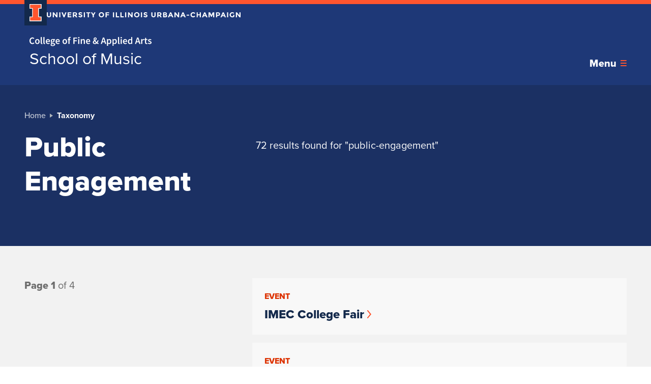

--- FILE ---
content_type: text/html; charset=utf-8
request_url: https://music.illinois.edu/tags/public-engagement
body_size: 27749
content:
    <!DOCTYPE html>
<html lang="en-US">

<head>
    <title>Taxonomy Results | School of Music</title>
    <meta charset="UTF-8" />
    <meta http-equiv="X-UA-Compatible" content="IE=edge">
    <meta name="format-detection" content="telephone=no">
    <meta name="viewport" content="width=device-width, initial-scale=1.0">
    <link rel="preload" href="https://use.typekit.net/hie2xsx.js" as="script" crossorigin>
    <link rel='preload' href='https://fonts.googleapis.com/css2?family=Source+Sans+Pro&display=swap' as="style" />
    <link rel='preconnect' href='https://emergency.webservices.illinois.edu' />
    <link rel='dns-prefetch' href='https://emergency.webservices.illinois.edu' />
    <link rel='preconnect' href='https://cdn.cookielaw.org' />
    <link rel='dns-prefetch' href='https://cdn.cookielaw.org' />
    <link rel='preconnect' href='https://www.googletagmanager.com' />
    <link rel='dns-prefetch' href='https://www.googletagmanager.com' />
    <link rel='preconnect' href='https://ajax.googleapis.com' />
    <link rel='dns-prefetch' href='https://ajax.googleapis.com' />

    <!-- Home Screen Icons -->
    <link rel="apple-touch-icon" sizes="180x180" href="https://web.faa.illinois.edu/app/themes/faa/assets/favicons/apple-touch-icon.png">
    <link rel="icon" type="image/png" sizes="32x32" href="https://web.faa.illinois.edu/app/themes/faa/assets/favicons/favicon-32x32.png">
    <link rel="icon" type="image/png" sizes="16x16" href="https://web.faa.illinois.edu/app/themes/faa/assets/favicons/favicon-16x16.png">
    <link rel="manifest" href="https://web.faa.illinois.edu/app/themes/faa/assets/favicons/manifest.json">
    <link rel="mask-icon" href="https://web.faa.illinois.edu/app/themes/faa/assets/favicons/safari-pinned-tab.svg" color="#5bbad5">
    <meta name="theme-color" content="#ffffff">
    <meta name="theme-color" content="#131f36">
    <link rel="shortcut icon" href="https://web.faa.illinois.edu/app/themes/faa/assets/favicons/favicon.ico">

                
    
    
<!-- The SEO Framework by Sybre Waaijer -->
<meta name="robots" content="noindex,max-snippet:-1,max-image-preview:large,max-video-preview:-1" />
<meta property="og:type" content="website" />
<meta property="og:locale" content="en_US" />
<meta property="og:site_name" content="School of Music" />
<meta property="og:title" content="Untitled" />
<meta name="twitter:card" content="summary_large_image" />
<meta name="twitter:title" content="Untitled" />
<script type="application/ld+json">{"@context":"https://schema.org","@graph":[{"@type":"WebSite","@id":"https://music.illinois.edu/#/schema/WebSite","url":"https://music.illinois.edu/","name":"School of Music","description":"The School of Music at the University of Illinois","inLanguage":"en-US","potentialAction":{"@type":"SearchAction","target":{"@type":"EntryPoint","urlTemplate":"https://music.illinois.edu/search/{search_term_string}/"},"query-input":"required name=search_term_string"},"publisher":{"@type":"Organization","@id":"https://music.illinois.edu/#/schema/Organization","name":"School of Music","url":"https://music.illinois.edu/"}},{"@type":"WebPage","name":"Untitled - School of Music","inLanguage":"en-US","isPartOf":{"@id":"https://music.illinois.edu/#/schema/WebSite"}}]}</script>
<!-- / The SEO Framework by Sybre Waaijer | 1.74ms meta | 0.05ms boot -->

<link rel='dns-prefetch' href='//ajax.googleapis.com' />
<link rel='dns-prefetch' href='//web.faa.illinois.edu' />
<link rel='dns-prefetch' href='//use.typekit.net' />
<link rel='dns-prefetch' href='//fonts.googleapis.com' />
<style id='wp-img-auto-sizes-contain-inline-css' type='text/css'>
img:is([sizes=auto i],[sizes^="auto," i]){contain-intrinsic-size:3000px 1500px}
/*# sourceURL=wp-img-auto-sizes-contain-inline-css */
</style>
<link rel='stylesheet' id='sbi_styles-css' href='https://web.faa.illinois.edu/app/plugins/instagram-feed-pro/css/sbi-styles.min.css?ver=6.8.1' type='text/css' media='all' />
<style id='classic-theme-styles-inline-css' type='text/css'>
/*! This file is auto-generated */
.wp-block-button__link{color:#fff;background-color:#32373c;border-radius:9999px;box-shadow:none;text-decoration:none;padding:calc(.667em + 2px) calc(1.333em + 2px);font-size:1.125em}.wp-block-file__button{background:#32373c;color:#fff;text-decoration:none}
/*# sourceURL=/wp-includes/css/classic-themes.min.css */
</style>
<link rel='stylesheet' id='cff-css' href='https://web.faa.illinois.edu/app/plugins/custom-facebook-feed-pro/assets/css/cff-style.min.css?ver=4.7.3' type='text/css' media='all' />
<link rel='stylesheet' id='admin-style-css' href='https://web.faa.illinois.edu/app/themes/faa/dist/css/admin-style.css?ver=6.9' type='text/css' media='all' />
<link rel='stylesheet' id='main-css' href='https://web.faa.illinois.edu/app/themes/faa/dist/css/main.98d80ff3.css?ver=6.9' type='text/css' media='all' />
<link rel='stylesheet' id='googleFonts-css' href='https://fonts.googleapis.com/css2?family=Source+Sans+Pro&#038;display=swap&#038;ver=6.9' type='text/css' media='all' />
<link rel='stylesheet' id='style_login_widget-css' href='https://web.faa.illinois.edu/app/plugins/miniorange-login-with-eve-online-google-facebook/css/style_login_widget.min.css?ver=6.26.17' type='text/css' media='all' />
<script type="text/javascript" src="https://use.typekit.net/hie2xsx.js?ver=1.0" id="typekit-js"></script>
<script type="text/javascript" id="typekit-js-after">
/* <![CDATA[ */
try{Typekit.load({ async: true });}catch(e){}
//# sourceURL=typekit-js-after
/* ]]> */
</script>
<link rel="https://api.w.org/" href="https://music.illinois.edu/wp-json/" /><link rel="EditURI" type="application/rsd+xml" title="RSD" href="https://music.illinois.edu/wp/xmlrpc.php?rsd" />
<!-- Custom Facebook Feed JS vars -->
<script type="text/javascript">
var cffsiteurl = "https://web.faa.illinois.edu/app/plugins";
var cffajaxurl = "https://music.illinois.edu/wp/wp-admin/admin-ajax.php";


var cfflinkhashtags = "false";
</script>


</head>
<body class="wp-theme-faa">



    
<div class="page unit-music page--music">

    <header class="page__header">
        <a href="#content" class="page__skip-to-content">Skip to content</a>
        
<div class="header header--music">
    <div class="header__upper">
        <div class="header__campus-wordmark">
            <a href="https://illinois.edu/" class="header__campus-wordmark-link">
                <div class="header__block-i-container">
                    <svg class="campus-block-i" role="img" viewBox="0 0 55 79" xmlns="http://www.w3.org/2000/svg">
    <title>Block I logo</title>
    <path class="campus-block-i__outline" d="M54.2 21.1V0H0v21.1h12v36.1H0v21.1h54.2V57.2h-12V21.1z"></path>
    <path class="campus-block-i__fill" d="M42.1 18.1h9V3H3v15h9c1.7 0 3 1.3 3 3v36.1c0 1.7-1.3 3-3 3H3v15h48.1v-15h-9c-1.7 0-3-1.3-3-3v-36c0-1.7 1.4-3 3-3z"></path>
</svg>
                </div>
                <svg role="img" class="university-wordmark" width="382" height="10" viewBox="0 0 382 10" xmlns="http://www.w3.org/2000/svg">
    <title>University of Illinois Urbana-Champaign</title>
    <path d="M2.77653 7.39972C3.14673 7.84232 3.64508 8.06362 4.27157 8.06362C4.89807 8.06362 5.39168 7.84232 5.75239 7.39972C6.12259 6.9479 6.30769 6.33471 6.30769 5.56016V0.221298H8.5289V5.62932C8.5289 7.03089 8.13023 8.10972 7.33287 8.86584C6.53551 9.61272 5.51507 9.98616 4.27157 9.98616C3.02808 9.98616 2.00289 9.60811 1.19604 8.852C0.398681 8.0959 0 7.02167 0 5.62932V0.221298H2.22122V5.56016C2.22122 6.33471 2.40632 6.9479 2.77653 7.39972Z"/>
    <path d="M18.8149 0.221298H21.0361V9.88935H18.8149L14.0735 3.83126V9.88935H11.8523V0.221298H13.9312L18.8149 6.44536V0.221298Z"/>
    <path d="M24.5077 0.221298H26.7289V9.88935H24.5077V0.221298Z"/>
    <path d="M33.8703 6.37621L36.4047 0.221298H38.8111L34.81 9.88935H32.9306L28.9295 0.221298H31.3359L33.8703 6.37621Z"/>
    <path d="M48.193 0.221298V2.14385H43.2379V4.13555H47.6946V5.9751H43.2379V7.98064H48.3496V9.88935H41.0167V0.221298H48.193Z"/>
    <path d="M59.4233 3.43015C59.4233 4.97925 58.7921 5.97971 57.5296 6.43154L60.0498 9.88935H57.3159L55.109 6.80497H53.5712V9.88935H51.35V0.221298H55.1232C56.6705 0.221298 57.7716 0.474871 58.4267 0.982017C59.0911 1.48916 59.4233 2.30521 59.4233 3.43015ZM55.1944 4.93776C55.9538 4.93776 56.4712 4.81789 56.7465 4.57815C57.0218 4.3384 57.1593 3.96035 57.1593 3.44399C57.1593 2.9184 57.0169 2.55879 56.7322 2.36515C56.4474 2.17151 55.9491 2.07469 55.2372 2.07469H53.5712V4.93776H55.1944Z"/>
    <path d="M65.916 1.89489C65.5457 1.89489 65.2515 1.98248 65.0332 2.15768C64.8244 2.32365 64.72 2.54956 64.72 2.83541C64.72 3.11204 64.8481 3.33334 65.1044 3.49931C65.3701 3.66529 65.9729 3.86354 66.9126 4.09405C67.8619 4.31535 68.5975 4.65191 69.1196 5.10374C69.6417 5.55555 69.9027 6.21485 69.9027 7.0816C69.9027 7.94836 69.5658 8.65376 68.8918 9.19779C68.2274 9.7326 67.3493 10 66.2576 10C64.6819 10 63.2629 9.43292 62.0004 8.29875L63.3245 6.72199C64.3972 7.63485 65.3891 8.09129 66.3004 8.09129C66.7085 8.09129 67.0266 8.0083 67.2544 7.84232C67.4916 7.66712 67.6103 7.43661 67.6103 7.15076C67.6103 6.8557 67.4869 6.62517 67.2402 6.4592C66.9934 6.284 66.5044 6.10881 65.7735 5.93361C64.6154 5.66621 63.766 5.32043 63.2248 4.89626C62.6933 4.46289 62.4275 3.78976 62.4275 2.8769C62.4275 1.95481 62.7645 1.24481 63.4385 0.746887C64.1219 0.248962 64.9715 0 65.9872 0C66.6516 0 67.316 0.11065 67.9806 0.33195C68.645 0.55325 69.224 0.866759 69.7177 1.27247L68.5928 2.84924C67.729 2.213 66.8368 1.89489 65.916 1.89489Z"/>
    <path d="M72.8092 0.221298H75.0304V9.88935H72.8092V0.221298Z"/>
    <path d="M82.7129 2.08852V9.88935H80.4916V2.08852H77.6724V0.221298H85.5321V2.08852H82.7129Z"/>
    <path d="M92.4639 9.88935H90.2427V6.07192L86.7969 0.221298H89.2033L91.3533 3.81742L93.5033 0.221298H95.9096L92.4639 6.07192V9.88935Z"/>
    <path d="M110.386 5.00691C110.386 4.14016 110.101 3.40249 109.532 2.79391C108.962 2.18534 108.26 1.88105 107.424 1.88105C106.598 1.88105 105.901 2.18534 105.331 2.79391C104.762 3.40249 104.477 4.14016 104.477 5.00691C104.477 5.86445 104.762 6.59751 105.331 7.20609C105.901 7.80544 106.598 8.10511 107.424 8.10511C108.26 8.10511 108.962 7.80544 109.532 7.20609C110.101 6.59751 110.386 5.86445 110.386 5.00691ZM111.14 8.56155C110.134 9.5113 108.895 9.98616 107.424 9.98616C105.953 9.98616 104.714 9.5113 103.708 8.56155C102.702 7.60259 102.199 6.41309 102.199 4.99309C102.199 3.57307 102.702 2.3882 103.708 1.43845C104.714 0.479484 105.953 0 107.424 0C108.895 0 110.134 0.479484 111.14 1.43845C112.147 2.3882 112.65 3.57307 112.65 4.99309C112.65 6.41309 112.147 7.60259 111.14 8.56155Z"/>
    <path d="M122.383 0.221298V2.11619H117.77V4.2047H122.155V6.09959H117.77V9.88935H115.549V0.221298H122.383Z"/>
    <path d="M130.056 0.221298H132.276V9.88935H130.056V0.221298Z"/>
    <path d="M135.745 9.88935V0.221298H137.966V7.9668H142.208V9.88935H135.745Z"/>
    <path d="M144.854 9.88935V0.221298H147.075V7.9668H151.319V9.88935H144.854Z"/>
    <path d="M153.964 0.221298H156.185V9.88935H153.964V0.221298Z"/>
    <path d="M166.616 0.221298H168.836V9.88935H166.616L161.874 3.83126V9.88935H159.653V0.221298H161.732L166.616 6.44536V0.221298Z"/>
    <path d="M179.926 5.00691C179.926 4.14016 179.642 3.40249 179.071 2.79391C178.502 2.18534 177.799 1.88105 176.964 1.88105C176.139 1.88105 175.441 2.18534 174.872 2.79391C174.301 3.40249 174.018 4.14016 174.018 5.00691C174.018 5.86445 174.301 6.59751 174.872 7.20609C175.441 7.80544 176.139 8.10511 176.964 8.10511C177.799 8.10511 178.502 7.80544 179.071 7.20609C179.642 6.59751 179.926 5.86445 179.926 5.00691ZM180.681 8.56155C179.675 9.5113 178.436 9.98616 176.964 9.98616C175.493 9.98616 174.254 9.5113 173.248 8.56155C172.243 7.60259 171.738 6.41309 171.738 4.99309C171.738 3.57307 172.243 2.3882 173.248 1.43845C174.254 0.479484 175.493 0 176.964 0C178.436 0 179.675 0.479484 180.681 1.43845C181.687 2.3882 182.19 3.57307 182.19 4.99309C182.19 6.41309 181.687 7.60259 180.681 8.56155Z"/>
    <path d="M185.089 0.221298H187.31V9.88935H185.089V0.221298Z"/>
    <path d="M193.982 1.89489C193.612 1.89489 193.317 1.98248 193.098 2.15768C192.89 2.32365 192.785 2.54956 192.785 2.83541C192.785 3.11204 192.914 3.33334 193.17 3.49931C193.436 3.66529 194.038 3.86354 194.978 4.09405C195.928 4.31535 196.664 4.65191 197.186 5.10374C197.708 5.55555 197.969 6.21485 197.969 7.0816C197.969 7.94836 197.632 8.65376 196.958 9.19779C196.293 9.7326 195.415 10 194.323 10C192.748 10 191.329 9.43292 190.067 8.29875L191.391 6.72199C192.463 7.63485 193.455 8.09129 194.367 8.09129C194.774 8.09129 195.093 8.0083 195.32 7.84232C195.557 7.66712 195.676 7.43661 195.676 7.15076C195.676 6.8557 195.552 6.62517 195.306 6.4592C195.059 6.284 194.57 6.10881 193.84 5.93361C192.681 5.66621 191.831 5.32043 191.29 4.89626C190.759 4.46289 190.493 3.78976 190.493 2.8769C190.493 1.95481 190.831 1.24481 191.504 0.746887C192.188 0.248962 193.037 0 194.053 0C194.717 0 195.382 0.11065 196.046 0.33195C196.711 0.55325 197.29 0.866759 197.783 1.27247L196.659 2.84924C195.795 2.213 194.903 1.89489 193.982 1.89489Z"/>
    <path d="M208.28 7.39972C208.651 7.84232 209.149 8.06362 209.775 8.06362C210.402 8.06362 210.896 7.84232 211.256 7.39972C211.627 6.9479 211.811 6.33471 211.811 5.56016V0.221298H214.033V5.62932C214.033 7.03089 213.635 8.10972 212.836 8.86584C212.039 9.61272 211.019 9.98616 209.775 9.98616C208.533 9.98616 207.506 9.60811 206.7 8.852C205.903 8.0959 205.505 7.02167 205.505 5.62932V0.221298H207.725V5.56016C207.725 6.33471 207.91 6.9479 208.28 7.39972Z"/>
    <path d="M225.43 3.43015C225.43 4.97925 224.798 5.97971 223.536 6.43154L226.056 9.88935H223.322L221.116 6.80497H219.577V9.88935H217.357V0.221298H221.13C222.677 0.221298 223.778 0.474871 224.433 0.982017C225.097 1.48916 225.43 2.30521 225.43 3.43015ZM221.201 4.93776C221.96 4.93776 222.477 4.81789 222.753 4.57815C223.028 4.3384 223.166 3.96035 223.166 3.44399C223.166 2.9184 223.023 2.55879 222.738 2.36515C222.454 2.17151 221.955 2.07469 221.243 2.07469H219.577V4.93776H221.201Z"/>
    <path d="M233.076 9.88935H228.719V0.221298H232.591C233.266 0.221298 233.844 0.299676 234.329 0.456429C234.822 0.613184 235.192 0.825263 235.439 1.09267C235.885 1.5906 236.108 2.15306 236.108 2.78009C236.108 3.53619 235.857 4.09866 235.354 4.4675C235.182 4.59659 235.064 4.67957 234.997 4.71646C234.931 4.74412 234.813 4.79484 234.642 4.8686C235.259 4.9977 235.747 5.26971 236.108 5.68465C236.478 6.09036 236.663 6.59751 236.663 7.20609C236.663 7.87921 236.426 8.47395 235.951 8.99032C235.401 9.58967 234.442 9.88935 233.076 9.88935ZM230.939 4.13555H231.994C232.61 4.13555 233.066 4.071 233.36 3.94191C233.664 3.81281 233.816 3.53619 233.816 3.11204C233.816 2.67865 233.678 2.39281 233.403 2.2545C233.128 2.11619 232.662 2.04702 232.008 2.04702H230.939V4.13555ZM230.939 8.06362H232.464C233.099 8.06362 233.574 7.98986 233.887 7.84232C234.209 7.68557 234.371 7.38589 234.371 6.94329C234.371 6.49147 234.2 6.1964 233.859 6.05809C233.527 5.91056 232.989 5.83679 232.25 5.83679H230.939V8.06362Z"/>
    <path d="M246.531 9.88935L245.607 7.80082H241.434L240.508 9.88935H238.145L242.445 0.221298H244.596L248.896 9.88935H246.531ZM243.528 3.0982L242.275 5.90595H244.767L243.528 3.0982Z"/>
    <path d="M258.03 0.221298H260.252V9.88935H258.03L253.289 3.83126V9.88935H251.067V0.221298H253.146L258.03 6.44536V0.221298Z"/>
    <path d="M270.814 9.88935L269.888 7.80082H265.717L264.791 9.88935H262.428L266.728 0.221298H268.877L273.177 9.88935H270.814ZM267.81 3.0982L266.556 5.90595H269.048L267.81 3.0982Z"/>
    <path d="M274.911 6.65284V4.81328H279.981V6.65284H274.911Z"/>
    <path d="M287.75 7.98064C288.842 7.98064 289.734 7.56109 290.427 6.72199L291.851 8.14661C290.721 9.3822 289.388 10 287.85 10C286.322 10 285.06 9.52974 284.063 8.58921C283.075 7.64869 282.582 6.46381 282.582 5.03457C282.582 3.59612 283.085 2.39741 284.091 1.43845C285.107 0.479484 286.346 0 287.808 0C289.44 0 290.806 0.603965 291.908 1.8119L290.526 3.33334C289.825 2.48501 288.951 2.06086 287.907 2.06086C287.072 2.06086 286.355 2.32826 285.756 2.86308C285.168 3.38866 284.874 4.10327 284.874 5.00691C284.874 5.90134 285.154 6.62056 285.714 7.16459C286.275 7.70862 286.953 7.98064 287.75 7.98064Z"/>
    <path d="M300.805 0.221298H303.027V9.88935H300.805V6.08575H296.847V9.88935H294.625V0.221298H296.847V4.26002H300.805V0.221298Z"/>
    <path d="M313.579 9.88935L312.653 7.80082H308.482L307.556 9.88935H305.193L309.493 0.221298H311.643L315.943 9.88935H313.579ZM310.575 3.0982L309.322 5.90595H311.814L310.575 3.0982Z"/>
    <path d="M327.028 3.8036L324.337 9.08714H323.013L320.336 3.8036V9.88935H318.114V0.221298H321.119L323.683 5.5325L326.26 0.221298H329.25V9.88935H327.028V3.8036Z"/>
    <path d="M336.234 0.221298C337.762 0.221298 338.872 0.511755 339.566 1.09267C340.268 1.66436 340.619 2.54956 340.619 3.74827C340.619 4.93776 340.259 5.80912 339.537 6.36237C338.825 6.91562 337.734 7.19225 336.262 7.19225H334.938V9.88935H332.717V0.221298H336.234ZM336.434 5.32504C337.174 5.32504 337.677 5.18211 337.943 4.89626C338.209 4.6012 338.341 4.17704 338.341 3.62379C338.341 3.06132 338.166 2.66482 337.814 2.4343C337.473 2.19456 336.937 2.07469 336.206 2.07469H334.938V5.32504H336.434Z"/>
    <path d="M349.876 9.88935L348.951 7.80082H344.779L343.853 9.88935H341.49L345.79 0.221298H347.941L352.241 9.88935H349.876ZM346.873 3.0982L345.62 5.90595H348.111L346.873 3.0982Z"/>
    <path d="M354.412 0.221298H356.634V9.88935H354.412V0.221298Z"/>
    <path d="M366.566 4.96543H368.801V8.39558C367.814 9.46519 366.448 10 364.7 10C363.239 10 362.01 9.52974 361.013 8.58921C360.026 7.64869 359.532 6.46381 359.532 5.03457C359.532 3.59612 360.035 2.39741 361.041 1.43845C362.057 0.479484 363.277 0 364.7 0C366.134 0 367.377 0.456431 368.431 1.3693L367.278 2.98755C366.832 2.6095 366.418 2.35131 366.039 2.213C365.668 2.06546 365.266 1.9917 364.829 1.9917C363.984 1.9917 363.272 2.27294 362.692 2.83541C362.114 3.38866 361.824 4.12171 361.824 5.03457C361.824 5.94744 362.099 6.6805 362.65 7.23375C363.211 7.77778 363.874 8.04979 364.643 8.04979C365.412 8.04979 366.053 7.90687 366.566 7.62102V4.96543Z"/>
    <path d="M378.761 0.221298H380.981V9.88935H378.761L374.019 3.83126V9.88935H371.798V0.221298H373.876L378.761 6.44536V0.221298Z"/>
</svg>
            </a>
        </div>
        <div class="header__eyebrow">
            <ul class="eyebrow-menu eyebrow-menu--music">
        <li class="eyebrow-menu__item">
        <div class="quick-search quick-search--music ">
    <form role="search" method="get" aria-label="quick search form" id="quick-search-form" class="quick-search__form" action="https://music.illinois.edu">
        <input id="quick-search-input" name="s" type="text" placeholder="Search" class="quick-search__input ">
        <label for="quick-search-input" class="quick-search__input-label">
            Search the website
        </label>
        <div class="quick-search__icon">
            <svg aria-hidden="true" class="search-icon" xmlns="http://www.w3.org/2000/svg" width="16" height="16" viewBox="0 0 16 16">
    <path class="_mark" fill="inherit" d="M6 12A6 6 0 116 0a6 6 0 010 12zm0-2a4 4 0 100-8 4 4 0 000 8zm5.293 2.707a1 1 0 011.414-1.414l3 3a1 1 0 01-1.414 1.414l-3-3z"/>
</svg>
        </div>
        <input aria-label="submit search query" class="quick-search__submit" type="submit" id="quick-search-submit" value="Search" />
    </form>
</div>
    </li>
</ul>
        </div>
    </div>
    <div class="header__lower">
        <div class="header__brand">
                            <div class="site-logo-link site-logo-link--music site-logo-link--header site-logo-link--dark">
            <span class="site-logo-link__text">
                Home page
            </span>
    <div class="site-logo-link__logo-container">
        <a href="https://faa.illinois.edu/" class="site-logo-link__logo-college" aria-label="College of Fine & Applied Arts">
            <svg role="img" aria-label="College of Fine & Applied Arts wordmark" fill="none" width="360" height="27" viewBox="0 0 360 27" xmlns="http://www.w3.org/2000/svg">
    <title>College of Fine & Applied Arts</title>
    <g class="icon-college-wordmark">
        <path d="M0 11.349C0 17.615 3.784 21.08 8.578 21.08C10.975 21.08 12.939 20.098 14.47 18.337L12.622 16.287C11.552 17.471 10.311 18.164 8.636 18.164C5.488 18.164 3.437 15.564 3.437 11.262C3.437 7.017 5.661 4.418 8.751 4.418C10.195 4.418 11.264 5.025 12.246 5.978L14.095 3.898C12.91 2.628 11.033 1.502 8.722 1.502C3.87 1.502 0 5.169 0 11.349ZM16.383 13.659C16.383 18.366 19.589 21.08 23.113 21.08C26.665 21.08 29.871 18.366 29.871 13.659C29.871 8.923 26.665 6.209 23.113 6.209C19.589 6.209 16.383 8.923 16.383 13.659ZM19.791 13.659C19.791 10.8 21.033 8.923 23.113 8.923C25.193 8.923 26.463 10.8 26.463 13.659C26.463 16.489 25.193 18.366 23.113 18.366C21.033 18.366 19.791 16.489 19.791 13.659ZM33.159 17.095C33.159 19.55 34.025 21.08 36.394 21.08C37.174 21.08 37.751 20.965 38.156 20.791L37.722 18.308C37.462 18.366 37.347 18.366 37.203 18.366C36.856 18.366 36.481 18.077 36.481 17.268V0.347H33.159V17.095ZM41 17.095C41 19.55 41.867 21.08 44.235 21.08C45.015 21.08 45.592 20.965 45.997 20.791L45.564 18.308C45.304 18.366 45.188 18.366 45.044 18.366C44.697 18.366 44.322 18.077 44.322 17.268V0.347H41V17.095ZM47.917 13.659C47.917 18.337 50.979 21.08 54.907 21.08C56.697 21.08 58.401 20.445 59.759 19.55L58.632 17.47C57.593 18.135 56.553 18.51 55.34 18.51C53.058 18.51 51.441 17.066 51.152 14.496H60.163C60.25 14.15 60.308 13.572 60.308 12.936C60.308 8.981 58.286 6.209 54.444 6.209C51.123 6.209 47.917 9.039 47.917 13.659ZM51.123 12.389C51.412 10.02 52.856 8.779 54.531 8.779C56.466 8.779 57.419 10.136 57.419 12.389H51.123ZM65.017 22.813C65.017 22.149 65.364 21.513 66.115 20.936C66.664 21.08 67.27 21.138 68.05 21.138H69.985C71.603 21.138 72.498 21.456 72.498 22.553C72.498 23.766 70.938 24.834 68.657 24.834C66.404 24.834 65.017 24.084 65.017 22.813ZM62.245 23.303C62.245 25.787 64.757 27 68.137 27C72.758 27 75.704 24.805 75.704 22.004C75.704 19.55 73.913 18.51 70.505 18.51H67.992C66.259 18.51 65.682 18.02 65.682 17.21C65.682 16.575 65.942 16.229 66.375 15.853C67.01 16.113 67.703 16.229 68.31 16.229C71.314 16.229 73.682 14.554 73.682 11.406C73.682 10.425 73.335 9.558 72.873 9.01H75.473V6.555H70.389C69.72 6.32524 69.0174 6.20832 68.31 6.209C65.335 6.209 62.707 8.028 62.707 11.291C62.707 12.966 63.602 14.323 64.555 15.045V15.16C63.747 15.738 62.996 16.69 62.996 17.788C62.996 18.943 63.544 19.694 64.266 20.156V20.272C62.967 21.08 62.245 22.12 62.245 23.304V23.303ZM68.31 14.15C66.924 14.15 65.826 13.11 65.826 11.29C65.826 9.5 66.924 8.49 68.31 8.49C69.696 8.49 70.765 9.53 70.765 11.29C70.765 13.11 69.667 14.15 68.31 14.15ZM76.828 13.659C76.828 18.337 79.889 21.08 83.817 21.08C85.608 21.08 87.312 20.445 88.669 19.55L87.543 17.47C86.503 18.135 85.463 18.51 84.25 18.51C81.969 18.51 80.351 17.066 80.062 14.496H89.074C89.16 14.15 89.218 13.572 89.218 12.936C89.218 8.981 87.196 6.209 83.355 6.209C80.033 6.209 76.828 9.039 76.828 13.659ZM80.033 12.389C80.322 10.02 81.766 8.779 83.442 8.779C85.377 8.779 86.33 10.136 86.33 12.389H80.033ZM97.389 13.659C97.389 18.366 100.595 21.08 104.119 21.08C107.671 21.08 110.877 18.366 110.877 13.659C110.877 8.923 107.671 6.209 104.119 6.209C100.595 6.209 97.389 8.923 97.389 13.659ZM100.797 13.659C100.797 10.8 102.039 8.923 104.119 8.923C106.198 8.923 107.469 10.8 107.469 13.659C107.469 16.489 106.198 18.366 104.119 18.366C102.039 18.366 100.797 16.489 100.797 13.659ZM121.937 0.49C121.109 0.167005 120.227 0.000849281 119.338 0C115.987 0 114.63 2.137 114.63 5.082V6.555L112.724 6.7V9.183H114.63V20.733H117.951V9.183H120.724V6.555H117.951V5.025C117.951 3.379 118.587 2.628 119.742 2.628C120.233 2.628 120.782 2.743 121.302 2.974L121.937 0.491V0.49ZM129.402 20.734H132.752V12.85H139.598V10.02H132.752V4.678H140.811V1.848H129.402V20.734ZM145.428 4.072C146.612 4.072 147.478 3.292 147.478 2.195C147.478 1.068 146.612 0.289 145.428 0.289C144.244 0.289 143.377 1.069 143.377 2.195C143.377 3.292 144.244 4.072 145.428 4.072ZM143.753 20.734H147.074V6.555H143.753V20.734ZM151.312 20.734H154.633V10.829C155.817 9.674 156.626 9.067 157.868 9.067C159.428 9.067 160.092 9.934 160.092 12.273V20.733H163.413V11.84C163.413 8.259 162.085 6.209 159.052 6.209C157.117 6.209 155.673 7.219 154.402 8.461H154.286L154.055 6.555H151.312V20.734ZM166.549 13.659C166.549 18.337 169.611 21.08 173.539 21.08C175.329 21.08 177.033 20.445 178.391 19.55L177.264 17.47C176.225 18.135 175.185 18.51 173.972 18.51C171.69 18.51 170.073 17.066 169.784 14.496H178.795C178.882 14.15 178.94 13.572 178.94 12.936C178.94 8.981 176.918 6.209 173.076 6.209C169.755 6.209 166.549 9.039 166.549 13.659ZM169.755 12.389C170.044 10.02 171.488 8.779 173.163 8.779C175.098 8.779 176.051 10.136 176.051 12.389H169.755ZM189.912 15.565C189.912 14.41 190.663 13.485 191.732 12.619C192.945 14.323 194.534 15.969 196.209 17.384C195.256 18.077 194.216 18.51 193.176 18.51C191.299 18.51 189.912 17.326 189.912 15.565ZM191.905 6.18C191.905 4.736 192.743 3.754 193.927 3.754C195.025 3.754 195.458 4.534 195.458 5.544C195.458 7.017 194.216 7.97 192.656 8.952C192.194 7.97 191.905 7.046 191.905 6.18ZM203.891 18.366C202.881 18.164 201.725 17.615 200.483 16.864C201.956 14.901 203.025 12.677 203.718 10.309H200.657C200.137 12.273 199.299 13.948 198.259 15.334C196.642 14.092 195.111 12.561 193.956 11.002C196.007 9.558 198.057 7.999 198.057 5.516C198.057 3.119 196.469 1.502 193.898 1.502C191.01 1.502 189.133 3.61 189.133 6.209C189.133 7.508 189.566 8.923 190.346 10.367C188.439 11.637 186.735 13.167 186.735 15.767C186.735 18.741 189.017 21.08 192.772 21.08C195.082 21.08 196.96 20.3 198.462 19.059C200.021 20.069 201.61 20.734 203.054 21.08L203.891 18.366ZM215.842 12.995L216.506 10.685C217.112 8.692 217.661 6.555 218.181 4.447H218.297C218.845 6.527 219.423 8.692 220.001 10.685L220.665 12.995H215.842ZM222.889 20.734H226.441L220.289 1.848H216.361L210.181 20.734H213.618L215.091 15.622H221.416L222.889 20.734ZM231.66 19.52C232.815 20.503 234.057 21.08 235.299 21.08C238.447 21.08 241.365 18.28 241.365 13.428C241.365 9.038 239.314 6.208 235.79 6.208C234.231 6.208 232.7 7.046 231.516 8.057H231.4L231.169 6.555H228.425V26.335H231.747V21.89L231.66 19.522V19.52ZM231.747 17.153V10.54C232.844 9.472 233.826 8.952 234.866 8.952C237.003 8.952 237.928 10.627 237.928 13.457C237.928 16.662 236.483 18.337 234.606 18.337C233.768 18.337 232.786 18.019 231.747 17.153ZM247.963 19.52C249.118 20.503 250.36 21.08 251.602 21.08C254.75 21.08 257.667 18.28 257.667 13.428C257.667 9.038 255.617 6.208 252.093 6.208C250.533 6.208 249.003 7.046 247.818 8.057H247.703L247.472 6.555H244.728V26.335H248.049V21.89L247.963 19.522V19.52ZM248.049 17.153V10.54C249.147 9.472 250.129 8.952 251.169 8.952C253.306 8.952 254.23 10.627 254.23 13.457C254.23 16.662 252.786 18.337 250.909 18.337C250.071 18.337 249.089 18.019 248.049 17.153ZM261.031 17.095C261.031 19.55 261.897 21.08 264.266 21.08C265.045 21.08 265.623 20.965 266.027 20.791L265.594 18.308C265.334 18.366 265.219 18.366 265.074 18.366C264.728 18.366 264.352 18.077 264.352 17.268V0.347H261.031V17.095ZM270.547 4.072C271.731 4.072 272.598 3.292 272.598 2.195C272.598 1.068 271.731 0.289 270.547 0.289C269.363 0.289 268.496 1.069 268.496 2.195C268.496 3.292 269.363 4.072 270.547 4.072ZM268.872 20.734H272.193V6.555H268.872V20.734ZM275.507 13.659C275.507 18.337 278.568 21.08 282.496 21.08C284.287 21.08 285.991 20.445 287.348 19.55L286.222 17.47C285.182 18.135 284.142 18.51 282.929 18.51C280.648 18.51 279.03 17.066 278.741 14.496H287.753C287.839 14.15 287.897 13.572 287.897 12.936C287.897 8.981 285.875 6.209 282.034 6.209C278.713 6.209 275.507 9.039 275.507 13.659ZM278.713 12.389C279.001 10.02 280.446 8.779 282.121 8.779C284.056 8.779 285.009 10.136 285.009 12.389H278.713ZM290.203 13.659C290.203 18.337 292.485 21.08 296.037 21.08C297.568 21.08 299.012 20.243 300.052 19.203H300.167L300.399 20.733H303.142V0.348H299.821V5.488L299.936 7.768C298.839 6.816 297.828 6.21 296.211 6.21C293.12 6.21 290.203 9.039 290.203 13.659ZM293.64 13.629C293.64 10.656 295.113 8.952 296.933 8.952C297.886 8.952 298.839 9.27 299.821 10.136V16.749C298.868 17.846 297.944 18.337 296.846 18.337C294.795 18.337 293.64 16.69 293.64 13.629ZM316.732 12.995L317.397 10.685C318.003 8.692 318.552 6.555 319.072 4.447H319.187C319.736 6.527 320.314 8.692 320.891 10.685L321.556 12.995H316.732ZM323.78 20.734H327.332L321.18 1.848H317.252L311.071 20.734H314.508L315.981 15.622H322.307L323.78 20.734ZM329.316 20.734H332.638V12.07C333.504 9.933 334.861 9.153 335.988 9.153C336.594 9.153 336.97 9.24 337.461 9.384L338.039 6.496C337.605 6.294 337.143 6.208 336.421 6.208C334.919 6.208 333.417 7.218 332.407 9.066H332.291L332.06 6.554H329.316V20.734ZM340.582 15.94C340.582 19.001 341.795 21.08 345.087 21.08C346.214 21.08 347.196 20.82 347.975 20.56L347.398 18.106C346.993 18.279 346.416 18.423 345.925 18.423C344.567 18.423 343.932 17.615 343.932 15.94V9.183H347.542V6.555H343.932V2.685H341.159L340.755 6.555L338.56 6.7V9.183H340.582V15.94ZM349.111 19.117C350.498 20.243 352.548 21.08 354.483 21.08C358.065 21.08 360 19.117 360 16.69C360 14.034 357.863 13.11 355.928 12.388C354.397 11.84 352.982 11.378 352.982 10.28C352.982 9.385 353.646 8.72 355.061 8.72C356.188 8.72 357.198 9.212 358.18 9.934L359.711 7.912C358.556 7.017 356.967 6.209 355.003 6.209C351.826 6.209 349.833 7.97 349.833 10.453C349.833 12.821 351.942 13.89 353.819 14.583C355.321 15.16 356.852 15.68 356.852 16.864C356.852 17.846 356.13 18.568 354.599 18.568C353.155 18.568 351.942 17.961 350.671 16.98L349.111 19.117Z" />
    </g>
</svg>
        </a>
                    <a href="/" class="site-logo-link__logo-department">
                School of Music
            </a>
            </div>
</div>
                    </div>
        <div class="header__navigation">
            <div class="header__main-navigation">
                <div role="navigation" aria-label="Main Navigation" class="main-navigation main-navigation--music">
    <ul class="main-navigation__list">
                <li class="main-navigation__item">
            <a
                aria-expanded="false"
                class="
                    js-mega-menu-toggle
                    main-navigation__item-link
                    
                    
                "
                href="https://music.illinois.edu/admissions/">Admissions
                                <div class="main-navigation__item-link-icon">
                    <div class="main-navigation__item-link-icon-inactive">
                        <svg aria-hidden="true" class="down-toggle-icon" xmlns="http://www.w3.org/2000/svg" width="12" height="6" viewBox="0 0 12 6">
    <path class="_mark down-toggle-icon__shape" fill="#FF552E" fill-rule="evenodd" d="M12 0L6 6 0 0z"/>
</svg>
                    </div>
                    <div class="main-navigation__item-link-icon-active">
                        <svg class="right-chevron" xmlns="http://www.w3.org/2000/svg" aria-hidden="true" width="8" height="16" viewBox="0 0 8 16">
    <path class="_mark right-chevron__shape" fill="#FF552E" fill-rule="nonzero" d="M.232 1.65A1.028 1.028 0 0 1 .336.24a.937.937 0 0 1 1.356.11L8 8l-6.308 7.65a.937.937 0 0 1-1.356.11c-.403-.36-.45-.991-.104-1.41L5.466 8 .232 1.65z"/>
</svg>

                    </div>
                </div>
                            </a>
                            <div class="main-navigation__children">
                    <div data-active="false" class="mega-menu mega-menu--music js-mega-menu">
                        <div class="mega-menu__container">
                            <div class="mega-menu__title">
                                                                <div class="mega-menu__title-text">
                                    <a href="https://music.illinois.edu/admissions/" class="mega-menu__title-text-link">
                                        Admissions
                                        <span class="mega-menu__title-text-link-icon">
                                            <svg aria-hidden="true" class="right-chevron-large" xmlns="http://www.w3.org/2000/svg" width="12" height="24" viewBox="0 0 12 24">
    <path class="_mark right-chevron-large__shape" fill="#FF552E" d="M.347 2.476C-.17 1.847-.1.9.504.361c.605-.539 1.516-.466 2.034.163L12 12 2.538 23.476c-.518.63-1.43.702-2.034.163-.605-.54-.675-1.486-.157-2.115L8.2 12 .347 2.476z"/>
</svg>
                                        </span>
                                    </a>
                                </div>
                            </div>
                            <ul class="mega-menu__list">
                                                                    <li class="mega-menu__item">
                                        <a
                                            class="
                                                mega-menu__item-link
                                                
                                                
                                            "
                                            href="https://music.illinois.edu/admissions/undergraduate-programs-and-application/">Undergraduate
                                        </a>
                                    </li>
                                                                    <li class="mega-menu__item">
                                        <a
                                            class="
                                                mega-menu__item-link
                                                
                                                
                                            "
                                            href="https://music.illinois.edu/admissions/graduate/">Graduate
                                        </a>
                                    </li>
                                                                    <li class="mega-menu__item">
                                        <a
                                            class="
                                                mega-menu__item-link
                                                
                                                
                                            "
                                            href="https://music.illinois.edu/admissions/applicant-auditions/">Audition Dates and Requirements
                                        </a>
                                    </li>
                                                                    <li class="mega-menu__item">
                                        <a
                                            class="
                                                mega-menu__item-link
                                                
                                                
                                            "
                                            href="https://music.illinois.edu/admissions/non-major-offerings/">Music Opportunities for Non-Majors
                                        </a>
                                    </li>
                                                                    <li class="mega-menu__item">
                                        <a
                                            class="
                                                mega-menu__item-link
                                                
                                                
                                            "
                                            href="https://music.illinois.edu/admissions/financial-aid/">Financial Aid
                                        </a>
                                    </li>
                                                                    <li class="mega-menu__item">
                                        <a
                                            class="
                                                mega-menu__item-link
                                                
                                                
                                            "
                                            href="https://music.illinois.edu/admissions/visit/">Visit Us!
                                        </a>
                                    </li>
                                                            </ul>
                        </div>
                    </div>
                </div>
                    </li>
                <li class="main-navigation__item">
            <a
                aria-expanded="false"
                class="
                    js-mega-menu-toggle
                    main-navigation__item-link
                    
                    
                "
                href="https://music.illinois.edu/perform/">Perform
                                <div class="main-navigation__item-link-icon">
                    <div class="main-navigation__item-link-icon-inactive">
                        <svg aria-hidden="true" class="down-toggle-icon" xmlns="http://www.w3.org/2000/svg" width="12" height="6" viewBox="0 0 12 6">
    <path class="_mark down-toggle-icon__shape" fill="#FF552E" fill-rule="evenodd" d="M12 0L6 6 0 0z"/>
</svg>
                    </div>
                    <div class="main-navigation__item-link-icon-active">
                        <svg class="right-chevron" xmlns="http://www.w3.org/2000/svg" aria-hidden="true" width="8" height="16" viewBox="0 0 8 16">
    <path class="_mark right-chevron__shape" fill="#FF552E" fill-rule="nonzero" d="M.232 1.65A1.028 1.028 0 0 1 .336.24a.937.937 0 0 1 1.356.11L8 8l-6.308 7.65a.937.937 0 0 1-1.356.11c-.403-.36-.45-.991-.104-1.41L5.466 8 .232 1.65z"/>
</svg>

                    </div>
                </div>
                            </a>
                            <div class="main-navigation__children">
                    <div data-active="false" class="mega-menu mega-menu--music js-mega-menu">
                        <div class="mega-menu__container">
                            <div class="mega-menu__title">
                                                                <div class="mega-menu__title-text">
                                    <a href="https://music.illinois.edu/perform/" class="mega-menu__title-text-link">
                                        Perform
                                        <span class="mega-menu__title-text-link-icon">
                                            <svg aria-hidden="true" class="right-chevron-large" xmlns="http://www.w3.org/2000/svg" width="12" height="24" viewBox="0 0 12 24">
    <path class="_mark right-chevron-large__shape" fill="#FF552E" d="M.347 2.476C-.17 1.847-.1.9.504.361c.605-.539 1.516-.466 2.034.163L12 12 2.538 23.476c-.518.63-1.43.702-2.034.163-.605-.54-.675-1.486-.157-2.115L8.2 12 .347 2.476z"/>
</svg>
                                        </span>
                                    </a>
                                </div>
                            </div>
                            <ul class="mega-menu__list">
                                                                    <li class="mega-menu__item">
                                        <a
                                            class="
                                                mega-menu__item-link
                                                
                                                
                                            "
                                            href="https://music.illinois.edu/perform/ensemble-auditions/">Ensemble Auditions for Spring 2026
                                        </a>
                                    </li>
                                                                    <li class="mega-menu__item">
                                        <a
                                            class="
                                                mega-menu__item-link
                                                
                                                
                                            "
                                            href="https://music.illinois.edu/perform/bands-new/">Bands
                                        </a>
                                    </li>
                                                                    <li class="mega-menu__item">
                                        <a
                                            class="
                                                mega-menu__item-link
                                                
                                                
                                            "
                                            href="https://music.illinois.edu/perform/choirs/">Choirs at Illinois
                                        </a>
                                    </li>
                                                                    <li class="mega-menu__item">
                                        <a
                                            class="
                                                mega-menu__item-link
                                                
                                                
                                            "
                                            href="https://music.illinois.edu/perform/early-music-ensembles/">Early Music Ensembles
                                        </a>
                                    </li>
                                                                    <li class="mega-menu__item">
                                        <a
                                            class="
                                                mega-menu__item-link
                                                
                                                
                                            "
                                            href="https://music.illinois.edu/perform/jazz-ensembles/">Jazz Ensembles
                                        </a>
                                    </li>
                                                                    <li class="mega-menu__item">
                                        <a
                                            class="
                                                mega-menu__item-link
                                                
                                                
                                            "
                                            href="https://music.illinois.edu/perform/lyric-theatre/">Lyric Theatre @ Illinois
                                        </a>
                                    </li>
                                                                    <li class="mega-menu__item">
                                        <a
                                            class="
                                                mega-menu__item-link
                                                
                                                
                                            "
                                            href="https://music.illinois.edu/perform/modern-ensembles/">Modern Ensembles
                                        </a>
                                    </li>
                                                                    <li class="mega-menu__item">
                                        <a
                                            class="
                                                mega-menu__item-link
                                                
                                                
                                            "
                                            href="https://music.illinois.edu/perform/orchestras/">Orchestras
                                        </a>
                                    </li>
                                                                    <li class="mega-menu__item">
                                        <a
                                            class="
                                                mega-menu__item-link
                                                
                                                
                                            "
                                            href="https://music.illinois.edu/perform/studio-and-chamber-ensembles/">Studio and Chamber Ensembles
                                        </a>
                                    </li>
                                                                    <li class="mega-menu__item">
                                        <a
                                            class="
                                                mega-menu__item-link
                                                
                                                
                                            "
                                            href="https://music.illinois.edu/?page_id=67">World Music Ensembles
                                        </a>
                                    </li>
                                                                    <li class="mega-menu__item">
                                        <a
                                            class="
                                                mega-menu__item-link
                                                
                                                
                                            "
                                            href="https://music.illinois.edu/admissions/non-major-offerings/">Music Opportunities for Non-Majors
                                        </a>
                                    </li>
                                                            </ul>
                        </div>
                    </div>
                </div>
                    </li>
                <li class="main-navigation__item">
            <a
                aria-expanded="false"
                class="
                    js-mega-menu-toggle
                    main-navigation__item-link
                    
                    
                "
                href="https://music.illinois.edu/engagement/">Engage
                                <div class="main-navigation__item-link-icon">
                    <div class="main-navigation__item-link-icon-inactive">
                        <svg aria-hidden="true" class="down-toggle-icon" xmlns="http://www.w3.org/2000/svg" width="12" height="6" viewBox="0 0 12 6">
    <path class="_mark down-toggle-icon__shape" fill="#FF552E" fill-rule="evenodd" d="M12 0L6 6 0 0z"/>
</svg>
                    </div>
                    <div class="main-navigation__item-link-icon-active">
                        <svg class="right-chevron" xmlns="http://www.w3.org/2000/svg" aria-hidden="true" width="8" height="16" viewBox="0 0 8 16">
    <path class="_mark right-chevron__shape" fill="#FF552E" fill-rule="nonzero" d="M.232 1.65A1.028 1.028 0 0 1 .336.24a.937.937 0 0 1 1.356.11L8 8l-6.308 7.65a.937.937 0 0 1-1.356.11c-.403-.36-.45-.991-.104-1.41L5.466 8 .232 1.65z"/>
</svg>

                    </div>
                </div>
                            </a>
                            <div class="main-navigation__children">
                    <div data-active="false" class="mega-menu mega-menu--music js-mega-menu">
                        <div class="mega-menu__container">
                            <div class="mega-menu__title">
                                                                <div class="mega-menu__title-text">
                                    <a href="https://music.illinois.edu/engagement/" class="mega-menu__title-text-link">
                                        Engage
                                        <span class="mega-menu__title-text-link-icon">
                                            <svg aria-hidden="true" class="right-chevron-large" xmlns="http://www.w3.org/2000/svg" width="12" height="24" viewBox="0 0 12 24">
    <path class="_mark right-chevron-large__shape" fill="#FF552E" d="M.347 2.476C-.17 1.847-.1.9.504.361c.605-.539 1.516-.466 2.034.163L12 12 2.538 23.476c-.518.63-1.43.702-2.034.163-.605-.54-.675-1.486-.157-2.115L8.2 12 .347 2.476z"/>
</svg>
                                        </span>
                                    </a>
                                </div>
                            </div>
                            <ul class="mega-menu__list">
                                                                    <li class="mega-menu__item">
                                        <a
                                            class="
                                                mega-menu__item-link
                                                
                                                
                                            "
                                            href="https://music.illinois.edu/engagement/isym/">Illinois Summer Youth Music
                                        </a>
                                    </li>
                                                                    <li class="mega-menu__item">
                                        <a
                                            class="
                                                mega-menu__item-link
                                                
                                                
                                            "
                                            href="https://music.illinois.edu/engagement/athena-summit-2026/">Athena Summit – Summer 2026
                                        </a>
                                    </li>
                                                                    <li class="mega-menu__item">
                                        <a
                                            class="
                                                mega-menu__item-link
                                                
                                                
                                            "
                                            href="https://music.illinois.edu/engagement/school-groups/">Events for School Groups
                                        </a>
                                    </li>
                                                                    <li class="mega-menu__item">
                                        <a
                                            class="
                                                mega-menu__item-link
                                                
                                                
                                            "
                                            href="https://music.illinois.edu/engagement/high-school-and-college/">High School and College
                                        </a>
                                    </li>
                                                                    <li class="mega-menu__item">
                                        <a
                                            class="
                                                mega-menu__item-link
                                                
                                                
                                            "
                                            href="https://music.illinois.edu/engagement/adults-and-professionals/">Adults and Professionals
                                        </a>
                                    </li>
                                                                    <li class="mega-menu__item">
                                        <a
                                            class="
                                                mega-menu__item-link
                                                
                                                
                                            "
                                            href="https://music.illinois.edu/engagement/center-for-world-music/">Center for World Music
                                        </a>
                                    </li>
                                                                    <li class="mega-menu__item">
                                        <a
                                            class="
                                                mega-menu__item-link
                                                
                                                
                                            "
                                            href="https://music.illinois.edu/engagement/lift-every-voice/">Lift Every Voice
                                        </a>
                                    </li>
                                                                    <li class="mega-menu__item">
                                        <a
                                            class="
                                                mega-menu__item-link
                                                
                                                
                                            "
                                            href="https://music.illinois.edu/admissions/non-major-offerings/">Music Opportunities for Non-Majors
                                        </a>
                                    </li>
                                                            </ul>
                        </div>
                    </div>
                </div>
                    </li>
                <li class="main-navigation__item">
            <a
                aria-expanded="false"
                class="
                    js-mega-menu-toggle
                    main-navigation__item-link
                    
                    
                "
                href="https://music.illinois.edu/about-us/">About
                                <div class="main-navigation__item-link-icon">
                    <div class="main-navigation__item-link-icon-inactive">
                        <svg aria-hidden="true" class="down-toggle-icon" xmlns="http://www.w3.org/2000/svg" width="12" height="6" viewBox="0 0 12 6">
    <path class="_mark down-toggle-icon__shape" fill="#FF552E" fill-rule="evenodd" d="M12 0L6 6 0 0z"/>
</svg>
                    </div>
                    <div class="main-navigation__item-link-icon-active">
                        <svg class="right-chevron" xmlns="http://www.w3.org/2000/svg" aria-hidden="true" width="8" height="16" viewBox="0 0 8 16">
    <path class="_mark right-chevron__shape" fill="#FF552E" fill-rule="nonzero" d="M.232 1.65A1.028 1.028 0 0 1 .336.24a.937.937 0 0 1 1.356.11L8 8l-6.308 7.65a.937.937 0 0 1-1.356.11c-.403-.36-.45-.991-.104-1.41L5.466 8 .232 1.65z"/>
</svg>

                    </div>
                </div>
                            </a>
                            <div class="main-navigation__children">
                    <div data-active="false" class="mega-menu mega-menu--music js-mega-menu">
                        <div class="mega-menu__container">
                            <div class="mega-menu__title">
                                                                <div class="mega-menu__title-text">
                                    <a href="https://music.illinois.edu/about-us/" class="mega-menu__title-text-link">
                                        About
                                        <span class="mega-menu__title-text-link-icon">
                                            <svg aria-hidden="true" class="right-chevron-large" xmlns="http://www.w3.org/2000/svg" width="12" height="24" viewBox="0 0 12 24">
    <path class="_mark right-chevron-large__shape" fill="#FF552E" d="M.347 2.476C-.17 1.847-.1.9.504.361c.605-.539 1.516-.466 2.034.163L12 12 2.538 23.476c-.518.63-1.43.702-2.034.163-.605-.54-.675-1.486-.157-2.115L8.2 12 .347 2.476z"/>
</svg>
                                        </span>
                                    </a>
                                </div>
                            </div>
                            <ul class="mega-menu__list">
                                                                    <li class="mega-menu__item">
                                        <a
                                            class="
                                                mega-menu__item-link
                                                
                                                
                                            "
                                            href="https://music.illinois.edu/about-us/message-from-the-director/">Message from the Director
                                        </a>
                                    </li>
                                                                    <li class="mega-menu__item">
                                        <a
                                            class="
                                                mega-menu__item-link
                                                
                                                
                                            "
                                            href="https://music.illinois.edu/about-us/diversity-statement/">Mission Statement and Our Commitment
                                        </a>
                                    </li>
                                                                    <li class="mega-menu__item">
                                        <a
                                            class="
                                                mega-menu__item-link
                                                
                                                
                                            "
                                            href="https://music.illinois.edu/about-us/history/">History
                                        </a>
                                    </li>
                                                                    <li class="mega-menu__item">
                                        <a
                                            class="
                                                mega-menu__item-link
                                                
                                                
                                            "
                                            href="https://music.illinois.edu/about-us/history/school-of-music-directors/">Directors of the School of Music
                                        </a>
                                    </li>
                                                                    <li class="mega-menu__item">
                                        <a
                                            class="
                                                mega-menu__item-link
                                                
                                                
                                            "
                                            href="https://music.illinois.edu/about-us/facilities/">Facilities
                                        </a>
                                    </li>
                                                                    <li class="mega-menu__item">
                                        <a
                                            class="
                                                mega-menu__item-link
                                                
                                                
                                            "
                                            href="https://music.illinois.edu/about-us/news/">News
                                        </a>
                                    </li>
                                                                    <li class="mega-menu__item">
                                        <a
                                            class="
                                                mega-menu__item-link
                                                
                                                
                                            "
                                            href="https://music.illinois.edu/about-us/resources/scholarship-competitions-and-awards/">Scholarship Competitions and Awards
                                        </a>
                                    </li>
                                                                    <li class="mega-menu__item">
                                        <a
                                            class="
                                                mega-menu__item-link
                                                
                                                
                                            "
                                            href="https://music.illinois.edu/about-us/resources/">Resources
                                        </a>
                                    </li>
                                                                    <li class="mega-menu__item">
                                        <a
                                            class="
                                                mega-menu__item-link
                                                
                                                
                                            "
                                            href="https://music.illinois.edu/about-us/alumni/">Alumni
                                        </a>
                                    </li>
                                                                    <li class="mega-menu__item">
                                        <a
                                            class="
                                                mega-menu__item-link
                                                
                                                
                                            "
                                            href="https://music.illinois.edu/about-us/giving/">Make a Gift
                                        </a>
                                    </li>
                                                                    <li class="mega-menu__item">
                                        <a
                                            class="
                                                mega-menu__item-link
                                                
                                                
                                            "
                                            href="https://music.illinois.edu/about-us/contact/">Contact
                                        </a>
                                    </li>
                                                            </ul>
                        </div>
                    </div>
                </div>
                    </li>
                <li class="main-navigation__item">
            <a
                aria-expanded="false"
                class="
                    js-mega-menu-toggle
                    main-navigation__item-link
                    
                    
                "
                href="https://music.illinois.edu/people/">People
                                <div class="main-navigation__item-link-icon">
                    <div class="main-navigation__item-link-icon-inactive">
                        <svg aria-hidden="true" class="down-toggle-icon" xmlns="http://www.w3.org/2000/svg" width="12" height="6" viewBox="0 0 12 6">
    <path class="_mark down-toggle-icon__shape" fill="#FF552E" fill-rule="evenodd" d="M12 0L6 6 0 0z"/>
</svg>
                    </div>
                    <div class="main-navigation__item-link-icon-active">
                        <svg class="right-chevron" xmlns="http://www.w3.org/2000/svg" aria-hidden="true" width="8" height="16" viewBox="0 0 8 16">
    <path class="_mark right-chevron__shape" fill="#FF552E" fill-rule="nonzero" d="M.232 1.65A1.028 1.028 0 0 1 .336.24a.937.937 0 0 1 1.356.11L8 8l-6.308 7.65a.937.937 0 0 1-1.356.11c-.403-.36-.45-.991-.104-1.41L5.466 8 .232 1.65z"/>
</svg>

                    </div>
                </div>
                            </a>
                            <div class="main-navigation__children">
                    <div data-active="false" class="mega-menu mega-menu--music js-mega-menu">
                        <div class="mega-menu__container">
                            <div class="mega-menu__title">
                                                                <div class="mega-menu__title-text">
                                    <a href="https://music.illinois.edu/people/" class="mega-menu__title-text-link">
                                        People
                                        <span class="mega-menu__title-text-link-icon">
                                            <svg aria-hidden="true" class="right-chevron-large" xmlns="http://www.w3.org/2000/svg" width="12" height="24" viewBox="0 0 12 24">
    <path class="_mark right-chevron-large__shape" fill="#FF552E" d="M.347 2.476C-.17 1.847-.1.9.504.361c.605-.539 1.516-.466 2.034.163L12 12 2.538 23.476c-.518.63-1.43.702-2.034.163-.605-.54-.675-1.486-.157-2.115L8.2 12 .347 2.476z"/>
</svg>
                                        </span>
                                    </a>
                                </div>
                            </div>
                            <ul class="mega-menu__list">
                                                                    <li class="mega-menu__item">
                                        <a
                                            class="
                                                mega-menu__item-link
                                                
                                                
                                            "
                                            href="https://music.illinois.edu/people/faculty/">Faculty Directory
                                        </a>
                                    </li>
                                                                    <li class="mega-menu__item">
                                        <a
                                            class="
                                                mega-menu__item-link
                                                
                                                
                                            "
                                            href="https://music.illinois.edu/people/staff/">Administrative Directory
                                        </a>
                                    </li>
                                                                    <li class="mega-menu__item">
                                        <a
                                            class="
                                                mega-menu__item-link
                                                
                                                
                                            "
                                            href="https://music.illinois.edu/people/alumni/">Featured Alumni
                                        </a>
                                    </li>
                                                            </ul>
                        </div>
                    </div>
                </div>
                    </li>
                <li class="main-navigation__item">
            <a
                aria-expanded="false"
                class="
                    js-mega-menu-toggle
                    main-navigation__item-link
                    
                    
                "
                href="https://music.illinois.edu/events/">Public Events
                                <div class="main-navigation__item-link-icon">
                    <div class="main-navigation__item-link-icon-inactive">
                        <svg aria-hidden="true" class="down-toggle-icon" xmlns="http://www.w3.org/2000/svg" width="12" height="6" viewBox="0 0 12 6">
    <path class="_mark down-toggle-icon__shape" fill="#FF552E" fill-rule="evenodd" d="M12 0L6 6 0 0z"/>
</svg>
                    </div>
                    <div class="main-navigation__item-link-icon-active">
                        <svg class="right-chevron" xmlns="http://www.w3.org/2000/svg" aria-hidden="true" width="8" height="16" viewBox="0 0 8 16">
    <path class="_mark right-chevron__shape" fill="#FF552E" fill-rule="nonzero" d="M.232 1.65A1.028 1.028 0 0 1 .336.24a.937.937 0 0 1 1.356.11L8 8l-6.308 7.65a.937.937 0 0 1-1.356.11c-.403-.36-.45-.991-.104-1.41L5.466 8 .232 1.65z"/>
</svg>

                    </div>
                </div>
                            </a>
                            <div class="main-navigation__children">
                    <div data-active="false" class="mega-menu mega-menu--music js-mega-menu">
                        <div class="mega-menu__container">
                            <div class="mega-menu__title">
                                                                <div class="mega-menu__title-text">
                                    <a href="https://music.illinois.edu/events/" class="mega-menu__title-text-link">
                                        Public Events
                                        <span class="mega-menu__title-text-link-icon">
                                            <svg aria-hidden="true" class="right-chevron-large" xmlns="http://www.w3.org/2000/svg" width="12" height="24" viewBox="0 0 12 24">
    <path class="_mark right-chevron-large__shape" fill="#FF552E" d="M.347 2.476C-.17 1.847-.1.9.504.361c.605-.539 1.516-.466 2.034.163L12 12 2.538 23.476c-.518.63-1.43.702-2.034.163-.605-.54-.675-1.486-.157-2.115L8.2 12 .347 2.476z"/>
</svg>
                                        </span>
                                    </a>
                                </div>
                            </div>
                            <ul class="mega-menu__list">
                                                                    <li class="mega-menu__item">
                                        <a
                                            class="
                                                mega-menu__item-link
                                                
                                                
                                            "
                                            href="https://music.illinois.edu/school-of-events-at-a-glance/">Music Concert &amp; Events at a Glance
                                        </a>
                                    </li>
                                                                    <li class="mega-menu__item">
                                        <a
                                            class="
                                                mega-menu__item-link
                                                
                                                
                                            "
                                            href="https://music.illinois.edu/events/">All Events
                                        </a>
                                    </li>
                                                            </ul>
                        </div>
                    </div>
                </div>
                    </li>
            </ul>
</div>
                <button aria-label="Toggle main navigation" aria-expanded="false" class="small-main-navigation-toggle
                                                                        js-small-main-navigation-toggle
                                                                        small-main-navigation-toggle--music">
    <span class="small-main-navigation-toggle__text">
        Menu
    </span>
    <span class="small-main-navigation-toggle__icon">
        <svg class="menu" xmlns="http://www.w3.org/2000/svg" width="12" height="12" viewBox="0 0 12 12" fill="none">
    <path class="menu__shape" fill-rule="evenodd" clip-rule="evenodd" d="M11 10C11.5523 10 12 10.4477 12 11C12 11.5523 11.5523 12 11 12H1C0.447715 12 0 11.5523 0 11C0 10.4477 0.447715 10 1 10H11ZM11 5C11.5523 5 12 5.44772 12 6C12 6.55228 11.5523 7 11 7H1C0.447715 7 0 6.55228 0 6C0 5.44772 0.447715 5 1 5H11ZM11 0C11.5523 0 12 0.447715 12 1C12 1.55228 11.5523 2 11 2H1C0.447715 2 0 1.55228 0 1C0 0.447715 0.447715 0 1 0H11Z" fill="#FF552E"/>
</svg>
    </span>
</button>
<div
    role="navigation"
    aria-label="Small Main Navigation"
    class="small-main-navigation small-main-navigation--music"
>
    <ul class="small-main-navigation__list">
                    <li class="small-main-navigation__item">
                <div class="small-main-navigation__item-container">
                <a
                    class="
                    small-main-navigation__item-link
                    
                    
                "
                    href="https://music.illinois.edu/admissions/">Admissions
                                            <span class="small-main-navigation__item-link-icon">
                            <svg class="right-chevron" xmlns="http://www.w3.org/2000/svg" aria-hidden="true" width="8" height="16" viewBox="0 0 8 16">
    <path class="_mark right-chevron__shape" fill="#FF552E" fill-rule="nonzero" d="M.232 1.65A1.028 1.028 0 0 1 .336.24a.937.937 0 0 1 1.356.11L8 8l-6.308 7.65a.937.937 0 0 1-1.356.11c-.403-.36-.45-.991-.104-1.41L5.466 8 .232 1.65z"/>
</svg>

                        </span>
                                    </a>
                                    <button aria-expanded="false" class="small-main-navigation__item-toggle" aria-label="toggle Admissions menu">
                        <span class="small-main-navigation__item-toggle-icon">
                            <svg aria-hidden="true" class="down-toggle-icon" xmlns="http://www.w3.org/2000/svg" width="12" height="6" viewBox="0 0 12 6">
    <path class="_mark down-toggle-icon__shape" fill="#FF552E" fill-rule="evenodd" d="M12 0L6 6 0 0z"/>
</svg>
                        </span>
                    </button>
                                </div>
                                    <div class="small-main-navigation__children">
                        <ul class="small-main-navigation__children-list">
                                                            <li class="small-main-navigation__children-item">
                                    <a
                                        class="
                                        small-main-navigation__children-item-link
                                        
                                        
                                    "
                                        href="https://music.illinois.edu/admissions/undergraduate-programs-and-application/">Undergraduate
                                    </a>
                                </li>
                                                            <li class="small-main-navigation__children-item">
                                    <a
                                        class="
                                        small-main-navigation__children-item-link
                                        
                                        
                                    "
                                        href="https://music.illinois.edu/admissions/graduate/">Graduate
                                    </a>
                                </li>
                                                            <li class="small-main-navigation__children-item">
                                    <a
                                        class="
                                        small-main-navigation__children-item-link
                                        
                                        
                                    "
                                        href="https://music.illinois.edu/admissions/applicant-auditions/">Audition Dates and Requirements
                                    </a>
                                </li>
                                                            <li class="small-main-navigation__children-item">
                                    <a
                                        class="
                                        small-main-navigation__children-item-link
                                        
                                        
                                    "
                                        href="https://music.illinois.edu/admissions/non-major-offerings/">Music Opportunities for Non-Majors
                                    </a>
                                </li>
                                                            <li class="small-main-navigation__children-item">
                                    <a
                                        class="
                                        small-main-navigation__children-item-link
                                        
                                        
                                    "
                                        href="https://music.illinois.edu/admissions/financial-aid/">Financial Aid
                                    </a>
                                </li>
                                                            <li class="small-main-navigation__children-item">
                                    <a
                                        class="
                                        small-main-navigation__children-item-link
                                        
                                        
                                    "
                                        href="https://music.illinois.edu/admissions/visit/">Visit Us!
                                    </a>
                                </li>
                                                    </ul>
                    </div>
                            </li>
                    <li class="small-main-navigation__item">
                <div class="small-main-navigation__item-container">
                <a
                    class="
                    small-main-navigation__item-link
                    
                    
                "
                    href="https://music.illinois.edu/perform/">Perform
                                            <span class="small-main-navigation__item-link-icon">
                            <svg class="right-chevron" xmlns="http://www.w3.org/2000/svg" aria-hidden="true" width="8" height="16" viewBox="0 0 8 16">
    <path class="_mark right-chevron__shape" fill="#FF552E" fill-rule="nonzero" d="M.232 1.65A1.028 1.028 0 0 1 .336.24a.937.937 0 0 1 1.356.11L8 8l-6.308 7.65a.937.937 0 0 1-1.356.11c-.403-.36-.45-.991-.104-1.41L5.466 8 .232 1.65z"/>
</svg>

                        </span>
                                    </a>
                                    <button aria-expanded="false" class="small-main-navigation__item-toggle" aria-label="toggle Perform menu">
                        <span class="small-main-navigation__item-toggle-icon">
                            <svg aria-hidden="true" class="down-toggle-icon" xmlns="http://www.w3.org/2000/svg" width="12" height="6" viewBox="0 0 12 6">
    <path class="_mark down-toggle-icon__shape" fill="#FF552E" fill-rule="evenodd" d="M12 0L6 6 0 0z"/>
</svg>
                        </span>
                    </button>
                                </div>
                                    <div class="small-main-navigation__children">
                        <ul class="small-main-navigation__children-list">
                                                            <li class="small-main-navigation__children-item">
                                    <a
                                        class="
                                        small-main-navigation__children-item-link
                                        
                                        
                                    "
                                        href="https://music.illinois.edu/perform/ensemble-auditions/">Ensemble Auditions for Spring 2026
                                    </a>
                                </li>
                                                            <li class="small-main-navigation__children-item">
                                    <a
                                        class="
                                        small-main-navigation__children-item-link
                                        
                                        
                                    "
                                        href="https://music.illinois.edu/perform/bands-new/">Bands
                                    </a>
                                </li>
                                                            <li class="small-main-navigation__children-item">
                                    <a
                                        class="
                                        small-main-navigation__children-item-link
                                        
                                        
                                    "
                                        href="https://music.illinois.edu/perform/choirs/">Choirs at Illinois
                                    </a>
                                </li>
                                                            <li class="small-main-navigation__children-item">
                                    <a
                                        class="
                                        small-main-navigation__children-item-link
                                        
                                        
                                    "
                                        href="https://music.illinois.edu/perform/early-music-ensembles/">Early Music Ensembles
                                    </a>
                                </li>
                                                            <li class="small-main-navigation__children-item">
                                    <a
                                        class="
                                        small-main-navigation__children-item-link
                                        
                                        
                                    "
                                        href="https://music.illinois.edu/perform/jazz-ensembles/">Jazz Ensembles
                                    </a>
                                </li>
                                                            <li class="small-main-navigation__children-item">
                                    <a
                                        class="
                                        small-main-navigation__children-item-link
                                        
                                        
                                    "
                                        href="https://music.illinois.edu/perform/lyric-theatre/">Lyric Theatre @ Illinois
                                    </a>
                                </li>
                                                            <li class="small-main-navigation__children-item">
                                    <a
                                        class="
                                        small-main-navigation__children-item-link
                                        
                                        
                                    "
                                        href="https://music.illinois.edu/perform/modern-ensembles/">Modern Ensembles
                                    </a>
                                </li>
                                                            <li class="small-main-navigation__children-item">
                                    <a
                                        class="
                                        small-main-navigation__children-item-link
                                        
                                        
                                    "
                                        href="https://music.illinois.edu/perform/orchestras/">Orchestras
                                    </a>
                                </li>
                                                            <li class="small-main-navigation__children-item">
                                    <a
                                        class="
                                        small-main-navigation__children-item-link
                                        
                                        
                                    "
                                        href="https://music.illinois.edu/perform/studio-and-chamber-ensembles/">Studio and Chamber Ensembles
                                    </a>
                                </li>
                                                            <li class="small-main-navigation__children-item">
                                    <a
                                        class="
                                        small-main-navigation__children-item-link
                                        
                                        
                                    "
                                        href="https://music.illinois.edu/?page_id=67">World Music Ensembles
                                    </a>
                                </li>
                                                            <li class="small-main-navigation__children-item">
                                    <a
                                        class="
                                        small-main-navigation__children-item-link
                                        
                                        
                                    "
                                        href="https://music.illinois.edu/admissions/non-major-offerings/">Music Opportunities for Non-Majors
                                    </a>
                                </li>
                                                    </ul>
                    </div>
                            </li>
                    <li class="small-main-navigation__item">
                <div class="small-main-navigation__item-container">
                <a
                    class="
                    small-main-navigation__item-link
                    
                    
                "
                    href="https://music.illinois.edu/engagement/">Engage
                                            <span class="small-main-navigation__item-link-icon">
                            <svg class="right-chevron" xmlns="http://www.w3.org/2000/svg" aria-hidden="true" width="8" height="16" viewBox="0 0 8 16">
    <path class="_mark right-chevron__shape" fill="#FF552E" fill-rule="nonzero" d="M.232 1.65A1.028 1.028 0 0 1 .336.24a.937.937 0 0 1 1.356.11L8 8l-6.308 7.65a.937.937 0 0 1-1.356.11c-.403-.36-.45-.991-.104-1.41L5.466 8 .232 1.65z"/>
</svg>

                        </span>
                                    </a>
                                    <button aria-expanded="false" class="small-main-navigation__item-toggle" aria-label="toggle Engage menu">
                        <span class="small-main-navigation__item-toggle-icon">
                            <svg aria-hidden="true" class="down-toggle-icon" xmlns="http://www.w3.org/2000/svg" width="12" height="6" viewBox="0 0 12 6">
    <path class="_mark down-toggle-icon__shape" fill="#FF552E" fill-rule="evenodd" d="M12 0L6 6 0 0z"/>
</svg>
                        </span>
                    </button>
                                </div>
                                    <div class="small-main-navigation__children">
                        <ul class="small-main-navigation__children-list">
                                                            <li class="small-main-navigation__children-item">
                                    <a
                                        class="
                                        small-main-navigation__children-item-link
                                        
                                        
                                    "
                                        href="https://music.illinois.edu/engagement/isym/">Illinois Summer Youth Music
                                    </a>
                                </li>
                                                            <li class="small-main-navigation__children-item">
                                    <a
                                        class="
                                        small-main-navigation__children-item-link
                                        
                                        
                                    "
                                        href="https://music.illinois.edu/engagement/athena-summit-2026/">Athena Summit – Summer 2026
                                    </a>
                                </li>
                                                            <li class="small-main-navigation__children-item">
                                    <a
                                        class="
                                        small-main-navigation__children-item-link
                                        
                                        
                                    "
                                        href="https://music.illinois.edu/engagement/school-groups/">Events for School Groups
                                    </a>
                                </li>
                                                            <li class="small-main-navigation__children-item">
                                    <a
                                        class="
                                        small-main-navigation__children-item-link
                                        
                                        
                                    "
                                        href="https://music.illinois.edu/engagement/high-school-and-college/">High School and College
                                    </a>
                                </li>
                                                            <li class="small-main-navigation__children-item">
                                    <a
                                        class="
                                        small-main-navigation__children-item-link
                                        
                                        
                                    "
                                        href="https://music.illinois.edu/engagement/adults-and-professionals/">Adults and Professionals
                                    </a>
                                </li>
                                                            <li class="small-main-navigation__children-item">
                                    <a
                                        class="
                                        small-main-navigation__children-item-link
                                        
                                        
                                    "
                                        href="https://music.illinois.edu/engagement/center-for-world-music/">Center for World Music
                                    </a>
                                </li>
                                                            <li class="small-main-navigation__children-item">
                                    <a
                                        class="
                                        small-main-navigation__children-item-link
                                        
                                        
                                    "
                                        href="https://music.illinois.edu/engagement/lift-every-voice/">Lift Every Voice
                                    </a>
                                </li>
                                                            <li class="small-main-navigation__children-item">
                                    <a
                                        class="
                                        small-main-navigation__children-item-link
                                        
                                        
                                    "
                                        href="https://music.illinois.edu/admissions/non-major-offerings/">Music Opportunities for Non-Majors
                                    </a>
                                </li>
                                                    </ul>
                    </div>
                            </li>
                    <li class="small-main-navigation__item">
                <div class="small-main-navigation__item-container">
                <a
                    class="
                    small-main-navigation__item-link
                    
                    
                "
                    href="https://music.illinois.edu/about-us/">About
                                            <span class="small-main-navigation__item-link-icon">
                            <svg class="right-chevron" xmlns="http://www.w3.org/2000/svg" aria-hidden="true" width="8" height="16" viewBox="0 0 8 16">
    <path class="_mark right-chevron__shape" fill="#FF552E" fill-rule="nonzero" d="M.232 1.65A1.028 1.028 0 0 1 .336.24a.937.937 0 0 1 1.356.11L8 8l-6.308 7.65a.937.937 0 0 1-1.356.11c-.403-.36-.45-.991-.104-1.41L5.466 8 .232 1.65z"/>
</svg>

                        </span>
                                    </a>
                                    <button aria-expanded="false" class="small-main-navigation__item-toggle" aria-label="toggle About menu">
                        <span class="small-main-navigation__item-toggle-icon">
                            <svg aria-hidden="true" class="down-toggle-icon" xmlns="http://www.w3.org/2000/svg" width="12" height="6" viewBox="0 0 12 6">
    <path class="_mark down-toggle-icon__shape" fill="#FF552E" fill-rule="evenodd" d="M12 0L6 6 0 0z"/>
</svg>
                        </span>
                    </button>
                                </div>
                                    <div class="small-main-navigation__children">
                        <ul class="small-main-navigation__children-list">
                                                            <li class="small-main-navigation__children-item">
                                    <a
                                        class="
                                        small-main-navigation__children-item-link
                                        
                                        
                                    "
                                        href="https://music.illinois.edu/about-us/message-from-the-director/">Message from the Director
                                    </a>
                                </li>
                                                            <li class="small-main-navigation__children-item">
                                    <a
                                        class="
                                        small-main-navigation__children-item-link
                                        
                                        
                                    "
                                        href="https://music.illinois.edu/about-us/diversity-statement/">Mission Statement and Our Commitment
                                    </a>
                                </li>
                                                            <li class="small-main-navigation__children-item">
                                    <a
                                        class="
                                        small-main-navigation__children-item-link
                                        
                                        
                                    "
                                        href="https://music.illinois.edu/about-us/history/">History
                                    </a>
                                </li>
                                                            <li class="small-main-navigation__children-item">
                                    <a
                                        class="
                                        small-main-navigation__children-item-link
                                        
                                        
                                    "
                                        href="https://music.illinois.edu/about-us/history/school-of-music-directors/">Directors of the School of Music
                                    </a>
                                </li>
                                                            <li class="small-main-navigation__children-item">
                                    <a
                                        class="
                                        small-main-navigation__children-item-link
                                        
                                        
                                    "
                                        href="https://music.illinois.edu/about-us/facilities/">Facilities
                                    </a>
                                </li>
                                                            <li class="small-main-navigation__children-item">
                                    <a
                                        class="
                                        small-main-navigation__children-item-link
                                        
                                        
                                    "
                                        href="https://music.illinois.edu/about-us/news/">News
                                    </a>
                                </li>
                                                            <li class="small-main-navigation__children-item">
                                    <a
                                        class="
                                        small-main-navigation__children-item-link
                                        
                                        
                                    "
                                        href="https://music.illinois.edu/about-us/resources/scholarship-competitions-and-awards/">Scholarship Competitions and Awards
                                    </a>
                                </li>
                                                            <li class="small-main-navigation__children-item">
                                    <a
                                        class="
                                        small-main-navigation__children-item-link
                                        
                                        
                                    "
                                        href="https://music.illinois.edu/about-us/resources/">Resources
                                    </a>
                                </li>
                                                            <li class="small-main-navigation__children-item">
                                    <a
                                        class="
                                        small-main-navigation__children-item-link
                                        
                                        
                                    "
                                        href="https://music.illinois.edu/about-us/alumni/">Alumni
                                    </a>
                                </li>
                                                            <li class="small-main-navigation__children-item">
                                    <a
                                        class="
                                        small-main-navigation__children-item-link
                                        
                                        
                                    "
                                        href="https://music.illinois.edu/about-us/giving/">Make a Gift
                                    </a>
                                </li>
                                                            <li class="small-main-navigation__children-item">
                                    <a
                                        class="
                                        small-main-navigation__children-item-link
                                        
                                        
                                    "
                                        href="https://music.illinois.edu/about-us/contact/">Contact
                                    </a>
                                </li>
                                                    </ul>
                    </div>
                            </li>
                    <li class="small-main-navigation__item">
                <div class="small-main-navigation__item-container">
                <a
                    class="
                    small-main-navigation__item-link
                    
                    
                "
                    href="https://music.illinois.edu/people/">People
                                            <span class="small-main-navigation__item-link-icon">
                            <svg class="right-chevron" xmlns="http://www.w3.org/2000/svg" aria-hidden="true" width="8" height="16" viewBox="0 0 8 16">
    <path class="_mark right-chevron__shape" fill="#FF552E" fill-rule="nonzero" d="M.232 1.65A1.028 1.028 0 0 1 .336.24a.937.937 0 0 1 1.356.11L8 8l-6.308 7.65a.937.937 0 0 1-1.356.11c-.403-.36-.45-.991-.104-1.41L5.466 8 .232 1.65z"/>
</svg>

                        </span>
                                    </a>
                                    <button aria-expanded="false" class="small-main-navigation__item-toggle" aria-label="toggle People menu">
                        <span class="small-main-navigation__item-toggle-icon">
                            <svg aria-hidden="true" class="down-toggle-icon" xmlns="http://www.w3.org/2000/svg" width="12" height="6" viewBox="0 0 12 6">
    <path class="_mark down-toggle-icon__shape" fill="#FF552E" fill-rule="evenodd" d="M12 0L6 6 0 0z"/>
</svg>
                        </span>
                    </button>
                                </div>
                                    <div class="small-main-navigation__children">
                        <ul class="small-main-navigation__children-list">
                                                            <li class="small-main-navigation__children-item">
                                    <a
                                        class="
                                        small-main-navigation__children-item-link
                                        
                                        
                                    "
                                        href="https://music.illinois.edu/people/faculty/">Faculty Directory
                                    </a>
                                </li>
                                                            <li class="small-main-navigation__children-item">
                                    <a
                                        class="
                                        small-main-navigation__children-item-link
                                        
                                        
                                    "
                                        href="https://music.illinois.edu/people/staff/">Administrative Directory
                                    </a>
                                </li>
                                                            <li class="small-main-navigation__children-item">
                                    <a
                                        class="
                                        small-main-navigation__children-item-link
                                        
                                        
                                    "
                                        href="https://music.illinois.edu/people/alumni/">Featured Alumni
                                    </a>
                                </li>
                                                    </ul>
                    </div>
                            </li>
                    <li class="small-main-navigation__item">
                <div class="small-main-navigation__item-container">
                <a
                    class="
                    small-main-navigation__item-link
                    
                    
                "
                    href="https://music.illinois.edu/events/">Public Events
                                            <span class="small-main-navigation__item-link-icon">
                            <svg class="right-chevron" xmlns="http://www.w3.org/2000/svg" aria-hidden="true" width="8" height="16" viewBox="0 0 8 16">
    <path class="_mark right-chevron__shape" fill="#FF552E" fill-rule="nonzero" d="M.232 1.65A1.028 1.028 0 0 1 .336.24a.937.937 0 0 1 1.356.11L8 8l-6.308 7.65a.937.937 0 0 1-1.356.11c-.403-.36-.45-.991-.104-1.41L5.466 8 .232 1.65z"/>
</svg>

                        </span>
                                    </a>
                                    <button aria-expanded="false" class="small-main-navigation__item-toggle" aria-label="toggle Public Events menu">
                        <span class="small-main-navigation__item-toggle-icon">
                            <svg aria-hidden="true" class="down-toggle-icon" xmlns="http://www.w3.org/2000/svg" width="12" height="6" viewBox="0 0 12 6">
    <path class="_mark down-toggle-icon__shape" fill="#FF552E" fill-rule="evenodd" d="M12 0L6 6 0 0z"/>
</svg>
                        </span>
                    </button>
                                </div>
                                    <div class="small-main-navigation__children">
                        <ul class="small-main-navigation__children-list">
                                                            <li class="small-main-navigation__children-item">
                                    <a
                                        class="
                                        small-main-navigation__children-item-link
                                        
                                        
                                    "
                                        href="https://music.illinois.edu/school-of-events-at-a-glance/">Music Concert &amp; Events at a Glance
                                    </a>
                                </li>
                                                            <li class="small-main-navigation__children-item">
                                    <a
                                        class="
                                        small-main-navigation__children-item-link
                                        
                                        
                                    "
                                        href="https://music.illinois.edu/events/">All Events
                                    </a>
                                </li>
                                                    </ul>
                    </div>
                            </li>
            </ul>
    <div class="small-main-navigation__search">
        <div class="quick-search quick-search--music quick-search--large">
    <form role="search" method="get" aria-label="quick search form" id="quick-search-small-form" class="quick-search__form" action="https://music.illinois.edu">
        <input id="quick-search-small-input" name="s" type="text" placeholder="Search" class="quick-search__input quick-search__input--large">
        <label for="quick-search-small-input" class="quick-search__input-label">
            Search the website
        </label>
        <div class="quick-search__icon">
            <svg aria-hidden="true" class="search-icon" xmlns="http://www.w3.org/2000/svg" width="16" height="16" viewBox="0 0 16 16">
    <path class="_mark" fill="inherit" d="M6 12A6 6 0 116 0a6 6 0 010 12zm0-2a4 4 0 100-8 4 4 0 000 8zm5.293 2.707a1 1 0 011.414-1.414l3 3a1 1 0 01-1.414 1.414l-3-3z"/>
</svg>
        </div>
        <input aria-label="submit search query" class="quick-search__submit" type="submit" id="quick-search-small-submit" value="Search" />
    </form>
</div>
    </div>
</div>
            </div>
        </div>
    </div>
</div>
    </header>
    <main class="page__content" id="content">
                        <div class="taxonomy-page-header taxonomy-page-header--music">
        <div class="taxonomy-page-header__container">
            <div class="taxonomy-page-header__content">
                <div class="taxonomy-page-header__heading">
                    <div class="taxonomy-page-header__breadcrumb">
                        <nav aria-label="Breadcrumb navigation" class="breadcrumbs breadcrumbs--music">
    <ul class="breadcrumbs__list">
                    <li class="breadcrumbs__item">
                                    <a href="/" class="breadcrumbs__item-link">
                        Home</a><span class="breadcrumbs__separator"><svg aria-hidden="true" class="icon-right-triangle" xmlns="http://www.w3.org/2000/svg" width="6" height="8" viewBox="0 0 6 8">
    <path class="_mark" fill="#AEB4BA" fill-rule="evenodd" d="M0 0l6 4-6 4z"/>
</svg>
</span>
                            </li>
                    <li class="breadcrumbs__item">
                                    <span class="breadcrumbs__item-current">
                        Taxonomy
                    </span>
                            </li>
            </ul>
</nav>
                    </div>
                    <h1 class="taxonomy-page-header__title">
                        Public Engagement
                    </h1>
                </div>
                <div class="taxonomy-page-header__form">
                    <div class="taxonomy-page-header__form-summary">
                        72 results found for "public-engagement"
                    </div>
                </div>
            </div>
        </div>
    </div>

                <div class="taxonomy-page-body taxonomy-page-body--music">
        <div class="listing-content listing-content--light listing-content--">
    <div class="listing-content__content">
        <div class="listing-content__wrapper
            ">
            <div class="listing-content__sidebar">
                                <div class="taxonomy-page-body__navigation">
                                            <span class="taxonomy-page-body__navigation-current-page">Page 1</span> of 4
                                    </div>
                        </div>
            <div class="
            listing-content__list
            listing-content__list--light
            
        ">
                                <ul class="taxonomy-page-body__results-list">
                                                                <li class="taxonomy-page-body__result">
                            <div class="search-result-card search-result-card--music">
    <div class="search-result-card__type">Event</div>
    <div class="search-result-card__title">
        <h2 class="linked-title linked-title--music linked-title--light">
    <a
        href="https://music.illinois.edu/about-us/events/imec-college-fair/"
        class="
            linked-title__link linked-title__link--light
            
    ">
        IMEC College Fair<span class="linked-title__link-icon">&nbsp;<svg class="right-chevron" xmlns="http://www.w3.org/2000/svg" aria-hidden="true" width="8" height="16" viewBox="0 0 8 16">
    <path class="_mark right-chevron__shape" fill="#FF552E" fill-rule="nonzero" d="M.232 1.65A1.028 1.028 0 0 1 .336.24a.937.937 0 0 1 1.356.11L8 8l-6.308 7.65a.937.937 0 0 1-1.356.11c-.403-.36-.45-.991-.104-1.41L5.466 8 .232 1.65z"/>
</svg>

</span>
    </a>
</h2>
    </div>

    </div>
                        </li>
                                            <li class="taxonomy-page-body__result">
                            <div class="search-result-card search-result-card--music">
    <div class="search-result-card__type">Event</div>
    <div class="search-result-card__title">
        <h2 class="linked-title linked-title--music linked-title--light">
    <a
        href="https://music.illinois.edu/about-us/events/university-of-illinois-saxophone-ensemble-imec/"
        class="
            linked-title__link linked-title__link--light
            
    ">
        University of Illinois Saxophone Ensemble @ IMEC<span class="linked-title__link-icon">&nbsp;<svg class="right-chevron" xmlns="http://www.w3.org/2000/svg" aria-hidden="true" width="8" height="16" viewBox="0 0 8 16">
    <path class="_mark right-chevron__shape" fill="#FF552E" fill-rule="nonzero" d="M.232 1.65A1.028 1.028 0 0 1 .336.24a.937.937 0 0 1 1.356.11L8 8l-6.308 7.65a.937.937 0 0 1-1.356.11c-.403-.36-.45-.991-.104-1.41L5.466 8 .232 1.65z"/>
</svg>

</span>
    </a>
</h2>
    </div>

    </div>
                        </li>
                                            <li class="taxonomy-page-body__result">
                            <div class="search-result-card search-result-card--music">
    <div class="search-result-card__type">Event</div>
    <div class="search-result-card__title">
        <h2 class="linked-title linked-title--music linked-title--light">
    <a
        href="https://music.illinois.edu/about-us/events/illinois-trombone-choir-at-midwest-clinic/"
        class="
            linked-title__link linked-title__link--light
            
    ">
        Illinois Trombone Choir at Midwest Clinic<span class="linked-title__link-icon">&nbsp;<svg class="right-chevron" xmlns="http://www.w3.org/2000/svg" aria-hidden="true" width="8" height="16" viewBox="0 0 8 16">
    <path class="_mark right-chevron__shape" fill="#FF552E" fill-rule="nonzero" d="M.232 1.65A1.028 1.028 0 0 1 .336.24a.937.937 0 0 1 1.356.11L8 8l-6.308 7.65a.937.937 0 0 1-1.356.11c-.403-.36-.45-.991-.104-1.41L5.466 8 .232 1.65z"/>
</svg>

</span>
    </a>
</h2>
    </div>

    </div>
                        </li>
                                            <li class="taxonomy-page-body__result">
                            <div class="search-result-card search-result-card--music">
    <div class="search-result-card__type">Event</div>
    <div class="search-result-card__title">
        <h2 class="linked-title linked-title--music linked-title--light">
    <a
        href="https://music.illinois.edu/about-us/events/the-79th-midwest-clinic-33rd-annual-college-night/"
        class="
            linked-title__link linked-title__link--light
            
    ">
        The 79th Midwest Clinic &#8211; 33rd Annual College Night<span class="linked-title__link-icon">&nbsp;<svg class="right-chevron" xmlns="http://www.w3.org/2000/svg" aria-hidden="true" width="8" height="16" viewBox="0 0 8 16">
    <path class="_mark right-chevron__shape" fill="#FF552E" fill-rule="nonzero" d="M.232 1.65A1.028 1.028 0 0 1 .336.24a.937.937 0 0 1 1.356.11L8 8l-6.308 7.65a.937.937 0 0 1-1.356.11c-.403-.36-.45-.991-.104-1.41L5.466 8 .232 1.65z"/>
</svg>

</span>
    </a>
</h2>
    </div>

    </div>
                        </li>
                                            <li class="taxonomy-page-body__result">
                            <div class="search-result-card search-result-card--music">
    <div class="search-result-card__type">Event</div>
    <div class="search-result-card__title">
        <h2 class="linked-title linked-title--music linked-title--light">
    <a
        href="https://music.illinois.edu/about-us/events/alumni-reception-at-the-midwest-clinic/"
        class="
            linked-title__link linked-title__link--light
            
    ">
        Alumni Reception at the Midwest Clinic<span class="linked-title__link-icon">&nbsp;<svg class="right-chevron" xmlns="http://www.w3.org/2000/svg" aria-hidden="true" width="8" height="16" viewBox="0 0 8 16">
    <path class="_mark right-chevron__shape" fill="#FF552E" fill-rule="nonzero" d="M.232 1.65A1.028 1.028 0 0 1 .336.24a.937.937 0 0 1 1.356.11L8 8l-6.308 7.65a.937.937 0 0 1-1.356.11c-.403-.36-.45-.991-.104-1.41L5.466 8 .232 1.65z"/>
</svg>

</span>
    </a>
</h2>
    </div>

    </div>
                        </li>
                                            <li class="taxonomy-page-body__result">
                            <div class="search-result-card search-result-card--music">
    <div class="search-result-card__type">Event</div>
    <div class="search-result-card__title">
        <h2 class="linked-title linked-title--music linked-title--light">
    <a
        href="https://music.illinois.edu/about-us/events/toys-for-tots/"
        class="
            linked-title__link linked-title__link--light
            
    ">
        SUPPORT TOYS FOR TOTS<span class="linked-title__link-icon">&nbsp;<svg class="right-chevron" xmlns="http://www.w3.org/2000/svg" aria-hidden="true" width="8" height="16" viewBox="0 0 8 16">
    <path class="_mark right-chevron__shape" fill="#FF552E" fill-rule="nonzero" d="M.232 1.65A1.028 1.028 0 0 1 .336.24a.937.937 0 0 1 1.356.11L8 8l-6.308 7.65a.937.937 0 0 1-1.356.11c-.403-.36-.45-.991-.104-1.41L5.466 8 .232 1.65z"/>
</svg>

</span>
    </a>
</h2>
    </div>

    </div>
                        </li>
                                            <li class="taxonomy-page-body__result">
                            <div class="search-result-card search-result-card--music">
    <div class="search-result-card__type">Event</div>
    <div class="search-result-card__title">
        <h2 class="linked-title linked-title--music linked-title--light">
    <a
        href="https://music.illinois.edu/about-us/events/courtyard-happenings-featuring-prof-chip-mcneill-2/"
        class="
            linked-title__link linked-title__link--light
            
    ">
        Courtyard Happenings featuring Prof. Chip McNeill<span class="linked-title__link-icon">&nbsp;<svg class="right-chevron" xmlns="http://www.w3.org/2000/svg" aria-hidden="true" width="8" height="16" viewBox="0 0 8 16">
    <path class="_mark right-chevron__shape" fill="#FF552E" fill-rule="nonzero" d="M.232 1.65A1.028 1.028 0 0 1 .336.24a.937.937 0 0 1 1.356.11L8 8l-6.308 7.65a.937.937 0 0 1-1.356.11c-.403-.36-.45-.991-.104-1.41L5.466 8 .232 1.65z"/>
</svg>

</span>
    </a>
</h2>
    </div>

    </div>
                        </li>
                                            <li class="taxonomy-page-body__result">
                            <div class="search-result-card search-result-card--music">
    <div class="search-result-card__type">Event</div>
    <div class="search-result-card__title">
        <h2 class="linked-title linked-title--music linked-title--light">
    <a
        href="https://music.illinois.edu/about-us/events/courtyard-happenings-featuring-prof-chip-mcneill/"
        class="
            linked-title__link linked-title__link--light
            
    ">
        Courtyard Happenings featuring Prof. Chip McNeill<span class="linked-title__link-icon">&nbsp;<svg class="right-chevron" xmlns="http://www.w3.org/2000/svg" aria-hidden="true" width="8" height="16" viewBox="0 0 8 16">
    <path class="_mark right-chevron__shape" fill="#FF552E" fill-rule="nonzero" d="M.232 1.65A1.028 1.028 0 0 1 .336.24a.937.937 0 0 1 1.356.11L8 8l-6.308 7.65a.937.937 0 0 1-1.356.11c-.403-.36-.45-.991-.104-1.41L5.466 8 .232 1.65z"/>
</svg>

</span>
    </a>
</h2>
    </div>

    </div>
                        </li>
                                            <li class="taxonomy-page-body__result">
                            <div class="search-result-card search-result-card--music">
    <div class="search-result-card__type">Event</div>
    <div class="search-result-card__title">
        <h2 class="linked-title linked-title--music linked-title--light">
    <a
        href="https://music.illinois.edu/about-us/events/musical-mondays-featuring-prof-joan-hickey-2/"
        class="
            linked-title__link linked-title__link--light
            
    ">
        Musical Mondays featuring Prof. Joan Hickey<span class="linked-title__link-icon">&nbsp;<svg class="right-chevron" xmlns="http://www.w3.org/2000/svg" aria-hidden="true" width="8" height="16" viewBox="0 0 8 16">
    <path class="_mark right-chevron__shape" fill="#FF552E" fill-rule="nonzero" d="M.232 1.65A1.028 1.028 0 0 1 .336.24a.937.937 0 0 1 1.356.11L8 8l-6.308 7.65a.937.937 0 0 1-1.356.11c-.403-.36-.45-.991-.104-1.41L5.466 8 .232 1.65z"/>
</svg>

</span>
    </a>
</h2>
    </div>

    </div>
                        </li>
                                            <li class="taxonomy-page-body__result">
                            <div class="search-result-card search-result-card--music">
    <div class="search-result-card__type">Event</div>
    <div class="search-result-card__title">
        <h2 class="linked-title linked-title--music linked-title--light">
    <a
        href="https://music.illinois.edu/about-us/events/musical-mondays-featuring-prof-joan-hickey/"
        class="
            linked-title__link linked-title__link--light
            
    ">
        Musical Mondays featuring Prof. Joan Hickey<span class="linked-title__link-icon">&nbsp;<svg class="right-chevron" xmlns="http://www.w3.org/2000/svg" aria-hidden="true" width="8" height="16" viewBox="0 0 8 16">
    <path class="_mark right-chevron__shape" fill="#FF552E" fill-rule="nonzero" d="M.232 1.65A1.028 1.028 0 0 1 .336.24a.937.937 0 0 1 1.356.11L8 8l-6.308 7.65a.937.937 0 0 1-1.356.11c-.403-.36-.45-.991-.104-1.41L5.466 8 .232 1.65z"/>
</svg>

</span>
    </a>
</h2>
    </div>

    </div>
                        </li>
                                            <li class="taxonomy-page-body__result">
                            <div class="search-result-card search-result-card--music">
    <div class="search-result-card__type">Event</div>
    <div class="search-result-card__title">
        <h2 class="linked-title linked-title--music linked-title--light">
    <a
        href="https://music.illinois.edu/about-us/events/first-fridays/"
        class="
            linked-title__link linked-title__link--light
            
    ">
        First Fridays!<span class="linked-title__link-icon">&nbsp;<svg class="right-chevron" xmlns="http://www.w3.org/2000/svg" aria-hidden="true" width="8" height="16" viewBox="0 0 8 16">
    <path class="_mark right-chevron__shape" fill="#FF552E" fill-rule="nonzero" d="M.232 1.65A1.028 1.028 0 0 1 .336.24a.937.937 0 0 1 1.356.11L8 8l-6.308 7.65a.937.937 0 0 1-1.356.11c-.403-.36-.45-.991-.104-1.41L5.466 8 .232 1.65z"/>
</svg>

</span>
    </a>
</h2>
    </div>

    </div>
                        </li>
                                            <li class="taxonomy-page-body__result">
                            <div class="search-result-card search-result-card--music">
    <div class="search-result-card__type">Event</div>
    <div class="search-result-card__title">
        <h2 class="linked-title linked-title--music linked-title--light">
    <a
        href="https://music.illinois.edu/about-us/events/first-fridays-peyton-black-the-third-plane/"
        class="
            linked-title__link linked-title__link--light
            
    ">
        First Fridays! &#8211; Peyton Black &amp; The Third Plane<span class="linked-title__link-icon">&nbsp;<svg class="right-chevron" xmlns="http://www.w3.org/2000/svg" aria-hidden="true" width="8" height="16" viewBox="0 0 8 16">
    <path class="_mark right-chevron__shape" fill="#FF552E" fill-rule="nonzero" d="M.232 1.65A1.028 1.028 0 0 1 .336.24a.937.937 0 0 1 1.356.11L8 8l-6.308 7.65a.937.937 0 0 1-1.356.11c-.403-.36-.45-.991-.104-1.41L5.466 8 .232 1.65z"/>
</svg>

</span>
    </a>
</h2>
    </div>

    </div>
                        </li>
                                            <li class="taxonomy-page-body__result">
                            <div class="search-result-card search-result-card--music">
    <div class="search-result-card__type">Event</div>
    <div class="search-result-card__title">
        <h2 class="linked-title linked-title--music linked-title--light">
    <a
        href="https://music.illinois.edu/about-us/events/player-piano-demonstration/"
        class="
            linked-title__link linked-title__link--light
            
    ">
        Player Piano Demonstration<span class="linked-title__link-icon">&nbsp;<svg class="right-chevron" xmlns="http://www.w3.org/2000/svg" aria-hidden="true" width="8" height="16" viewBox="0 0 8 16">
    <path class="_mark right-chevron__shape" fill="#FF552E" fill-rule="nonzero" d="M.232 1.65A1.028 1.028 0 0 1 .336.24a.937.937 0 0 1 1.356.11L8 8l-6.308 7.65a.937.937 0 0 1-1.356.11c-.403-.36-.45-.991-.104-1.41L5.466 8 .232 1.65z"/>
</svg>

</span>
    </a>
</h2>
    </div>

    </div>
                        </li>
                                            <li class="taxonomy-page-body__result">
                            <div class="search-result-card search-result-card--music">
    <div class="search-result-card__type">Event</div>
    <div class="search-result-card__title">
        <h2 class="linked-title linked-title--music linked-title--light">
    <a
        href="https://music.illinois.edu/about-us/events/cliftonstrengths-leadership-workshop/"
        class="
            linked-title__link linked-title__link--light
            
    ">
        CliftonStrengths Leadership Workshop<span class="linked-title__link-icon">&nbsp;<svg class="right-chevron" xmlns="http://www.w3.org/2000/svg" aria-hidden="true" width="8" height="16" viewBox="0 0 8 16">
    <path class="_mark right-chevron__shape" fill="#FF552E" fill-rule="nonzero" d="M.232 1.65A1.028 1.028 0 0 1 .336.24a.937.937 0 0 1 1.356.11L8 8l-6.308 7.65a.937.937 0 0 1-1.356.11c-.403-.36-.45-.991-.104-1.41L5.466 8 .232 1.65z"/>
</svg>

</span>
    </a>
</h2>
    </div>

    </div>
                        </li>
                                            <li class="taxonomy-page-body__result">
                            <div class="search-result-card search-result-card--music">
    <div class="search-result-card__type">Event</div>
    <div class="search-result-card__title">
        <h2 class="linked-title linked-title--music linked-title--light">
    <a
        href="https://music.illinois.edu/about-us/events/single-reed-day/"
        class="
            linked-title__link linked-title__link--light
            
    ">
        Single Reed Day<span class="linked-title__link-icon">&nbsp;<svg class="right-chevron" xmlns="http://www.w3.org/2000/svg" aria-hidden="true" width="8" height="16" viewBox="0 0 8 16">
    <path class="_mark right-chevron__shape" fill="#FF552E" fill-rule="nonzero" d="M.232 1.65A1.028 1.028 0 0 1 .336.24a.937.937 0 0 1 1.356.11L8 8l-6.308 7.65a.937.937 0 0 1-1.356.11c-.403-.36-.45-.991-.104-1.41L5.466 8 .232 1.65z"/>
</svg>

</span>
    </a>
</h2>
    </div>

    </div>
                        </li>
                                            <li class="taxonomy-page-body__result">
                            <div class="search-result-card search-result-card--music">
    <div class="search-result-card__type">Profile</div>
    <div class="search-result-card__title">
        <h2 class="linked-title linked-title--music linked-title--light">
    <a
        href="https://music.illinois.edu/people/profiles/tyler-katz/"
        class="
            linked-title__link linked-title__link--light
            
    ">
        Tyler Katz<span class="linked-title__link-icon">&nbsp;<svg class="right-chevron" xmlns="http://www.w3.org/2000/svg" aria-hidden="true" width="8" height="16" viewBox="0 0 8 16">
    <path class="_mark right-chevron__shape" fill="#FF552E" fill-rule="nonzero" d="M.232 1.65A1.028 1.028 0 0 1 .336.24a.937.937 0 0 1 1.356.11L8 8l-6.308 7.65a.937.937 0 0 1-1.356.11c-.403-.36-.45-.991-.104-1.41L5.466 8 .232 1.65z"/>
</svg>

</span>
    </a>
</h2>
    </div>

    </div>
                        </li>
                                            <li class="taxonomy-page-body__result">
                            <div class="search-result-card search-result-card--music">
    <div class="search-result-card__type">Event</div>
    <div class="search-result-card__title">
        <h2 class="linked-title linked-title--music linked-title--light">
    <a
        href="https://music.illinois.edu/about-us/events/new-awakenings-concert/"
        class="
            linked-title__link linked-title__link--light
            
    ">
        New Awakenings Concert<span class="linked-title__link-icon">&nbsp;<svg class="right-chevron" xmlns="http://www.w3.org/2000/svg" aria-hidden="true" width="8" height="16" viewBox="0 0 8 16">
    <path class="_mark right-chevron__shape" fill="#FF552E" fill-rule="nonzero" d="M.232 1.65A1.028 1.028 0 0 1 .336.24a.937.937 0 0 1 1.356.11L8 8l-6.308 7.65a.937.937 0 0 1-1.356.11c-.403-.36-.45-.991-.104-1.41L5.466 8 .232 1.65z"/>
</svg>

</span>
    </a>
</h2>
    </div>

    </div>
                        </li>
                                            <li class="taxonomy-page-body__result">
                            <div class="search-result-card search-result-card--music">
    <div class="search-result-card__type">Event</div>
    <div class="search-result-card__title">
        <h2 class="linked-title linked-title--music linked-title--light">
    <a
        href="https://music.illinois.edu/about-us/events/illinois-harp-jam/"
        class="
            linked-title__link linked-title__link--light
            
    ">
        Illinois Harp Jam<span class="linked-title__link-icon">&nbsp;<svg class="right-chevron" xmlns="http://www.w3.org/2000/svg" aria-hidden="true" width="8" height="16" viewBox="0 0 8 16">
    <path class="_mark right-chevron__shape" fill="#FF552E" fill-rule="nonzero" d="M.232 1.65A1.028 1.028 0 0 1 .336.24a.937.937 0 0 1 1.356.11L8 8l-6.308 7.65a.937.937 0 0 1-1.356.11c-.403-.36-.45-.991-.104-1.41L5.466 8 .232 1.65z"/>
</svg>

</span>
    </a>
</h2>
    </div>

    </div>
                        </li>
                                            <li class="taxonomy-page-body__result">
                            <div class="search-result-card search-result-card--music">
    <div class="search-result-card__type">Event</div>
    <div class="search-result-card__title">
        <h2 class="linked-title linked-title--music linked-title--light">
    <a
        href="https://music.illinois.edu/about-us/events/low-brass-day/"
        class="
            linked-title__link linked-title__link--light
            
    ">
        Low Brass Day<span class="linked-title__link-icon">&nbsp;<svg class="right-chevron" xmlns="http://www.w3.org/2000/svg" aria-hidden="true" width="8" height="16" viewBox="0 0 8 16">
    <path class="_mark right-chevron__shape" fill="#FF552E" fill-rule="nonzero" d="M.232 1.65A1.028 1.028 0 0 1 .336.24a.937.937 0 0 1 1.356.11L8 8l-6.308 7.65a.937.937 0 0 1-1.356.11c-.403-.36-.45-.991-.104-1.41L5.466 8 .232 1.65z"/>
</svg>

</span>
    </a>
</h2>
    </div>

    </div>
                        </li>
                                            <li class="taxonomy-page-body__result">
                            <div class="search-result-card search-result-card--music">
    <div class="search-result-card__type">Event</div>
    <div class="search-result-card__title">
        <h2 class="linked-title linked-title--music linked-title--light">
    <a
        href="https://music.illinois.edu/about-us/events/the-illiac/"
        class="
            linked-title__link linked-title__link--light
            
    ">
        The ILLIAC<span class="linked-title__link-icon">&nbsp;<svg class="right-chevron" xmlns="http://www.w3.org/2000/svg" aria-hidden="true" width="8" height="16" viewBox="0 0 8 16">
    <path class="_mark right-chevron__shape" fill="#FF552E" fill-rule="nonzero" d="M.232 1.65A1.028 1.028 0 0 1 .336.24a.937.937 0 0 1 1.356.11L8 8l-6.308 7.65a.937.937 0 0 1-1.356.11c-.403-.36-.45-.991-.104-1.41L5.466 8 .232 1.65z"/>
</svg>

</span>
    </a>
</h2>
    </div>

    </div>
                        </li>
                                                        </ul>
                                                <div class="listing-content__pager">
                                                    <nav class="pager pager--light pager--music" aria-label="Pagination">
    <div class="pager__prev-container">
            <div class="pager__prev pager__prev--inactive" aria-hidden="true">
            <span class="pager__prev-icon">
            <svg role="none" aria-hidden="true" class="left-chevron" xmlns="http://www.w3.org/2000/svg" width="8" height="16" viewBox="0 0 8 16">
    <path class="_mark left-chevron__shape" fill="#E84A27" fill-rule="nonzero" d="M7.768 1.65c.346-.419.3-1.05-.104-1.41a.937.937 0 0 0-1.356.11L0 8l6.308 7.65a.937.937 0 0 0 1.356.11c.403-.36.45-.991.104-1.41L2.534 8l5.234-6.35z"/>
</svg>
            </span>
            Previous
        </div>
        </div>
    <ul class="pager__pages">
                    <li class="pager__page">
                                    <span class="pager__page-current">1</span>
                            </li>
                    <li class="pager__page">
                                    <a href="https://music.illinois.edu/tags/public-engagement/page/2/" class="pager__page-link">2</a>
                            </li>
                    <li class="pager__page">
                                    <span class="pager__page-ellipses">&hellip;</span>
                            </li>
                    <li class="pager__page">
                                    <a href="https://music.illinois.edu/tags/public-engagement/page/4/" class="pager__page-link">4</a>
                            </li>
            </ul>
    <div class="pager__next-container">
        <a href="https://music.illinois.edu/tags/public-engagement/page/2/" class="pager__next">
        Next
        <span class="pager__next-icon">
            <svg class="right-chevron" xmlns="http://www.w3.org/2000/svg" aria-hidden="true" width="8" height="16" viewBox="0 0 8 16">
    <path class="_mark right-chevron__shape" fill="#FF552E" fill-rule="nonzero" d="M.232 1.65A1.028 1.028 0 0 1 .336.24a.937.937 0 0 1 1.356.11L8 8l-6.308 7.65a.937.937 0 0 1-1.356.11c-.403-.36-.45-.991-.104-1.41L5.466 8 .232 1.65z"/>
</svg>

        </span>
    </a>
        </div>
</nav>
                                            </div>
                            </div>
        </div>
    </div>
</div>
    </div>
        
        <div class="js-main-navigation-overlay main-navigation-overlay" role="button"
             aria-label="main navigation js"></div>
        <div class="js-small-main-navigation-overlay small-main-navigation-overlay" role="button"
             aria-label="small main navigation js"></div>
    </main>

    <footer class="page__footer" role="contentinfo">
                    <div class="footer-complex footer-complex--music">
    <div class="footer-complex__container">
        <div class="footer-complex__wrapper">
            <div class="footer-complex__content">
                <div class="footer-complex__brand">
                    <div class="site-logo-link site-logo-link--music site-logo-link--footer site-logo-link--dark">
            <span class="site-logo-link__text">
                Home page
            </span>
    <div class="site-logo-link__logo-container">
        <a href="https://faa.illinois.edu/" class="site-logo-link__logo-college" aria-label="College of Fine & Applied Arts">
            <svg role="img" aria-label="College of Fine & Applied Arts wordmark" fill="none" width="360" height="27" viewBox="0 0 360 27" xmlns="http://www.w3.org/2000/svg">
    <title>College of Fine & Applied Arts</title>
    <g class="icon-college-wordmark">
        <path d="M0 11.349C0 17.615 3.784 21.08 8.578 21.08C10.975 21.08 12.939 20.098 14.47 18.337L12.622 16.287C11.552 17.471 10.311 18.164 8.636 18.164C5.488 18.164 3.437 15.564 3.437 11.262C3.437 7.017 5.661 4.418 8.751 4.418C10.195 4.418 11.264 5.025 12.246 5.978L14.095 3.898C12.91 2.628 11.033 1.502 8.722 1.502C3.87 1.502 0 5.169 0 11.349ZM16.383 13.659C16.383 18.366 19.589 21.08 23.113 21.08C26.665 21.08 29.871 18.366 29.871 13.659C29.871 8.923 26.665 6.209 23.113 6.209C19.589 6.209 16.383 8.923 16.383 13.659ZM19.791 13.659C19.791 10.8 21.033 8.923 23.113 8.923C25.193 8.923 26.463 10.8 26.463 13.659C26.463 16.489 25.193 18.366 23.113 18.366C21.033 18.366 19.791 16.489 19.791 13.659ZM33.159 17.095C33.159 19.55 34.025 21.08 36.394 21.08C37.174 21.08 37.751 20.965 38.156 20.791L37.722 18.308C37.462 18.366 37.347 18.366 37.203 18.366C36.856 18.366 36.481 18.077 36.481 17.268V0.347H33.159V17.095ZM41 17.095C41 19.55 41.867 21.08 44.235 21.08C45.015 21.08 45.592 20.965 45.997 20.791L45.564 18.308C45.304 18.366 45.188 18.366 45.044 18.366C44.697 18.366 44.322 18.077 44.322 17.268V0.347H41V17.095ZM47.917 13.659C47.917 18.337 50.979 21.08 54.907 21.08C56.697 21.08 58.401 20.445 59.759 19.55L58.632 17.47C57.593 18.135 56.553 18.51 55.34 18.51C53.058 18.51 51.441 17.066 51.152 14.496H60.163C60.25 14.15 60.308 13.572 60.308 12.936C60.308 8.981 58.286 6.209 54.444 6.209C51.123 6.209 47.917 9.039 47.917 13.659ZM51.123 12.389C51.412 10.02 52.856 8.779 54.531 8.779C56.466 8.779 57.419 10.136 57.419 12.389H51.123ZM65.017 22.813C65.017 22.149 65.364 21.513 66.115 20.936C66.664 21.08 67.27 21.138 68.05 21.138H69.985C71.603 21.138 72.498 21.456 72.498 22.553C72.498 23.766 70.938 24.834 68.657 24.834C66.404 24.834 65.017 24.084 65.017 22.813ZM62.245 23.303C62.245 25.787 64.757 27 68.137 27C72.758 27 75.704 24.805 75.704 22.004C75.704 19.55 73.913 18.51 70.505 18.51H67.992C66.259 18.51 65.682 18.02 65.682 17.21C65.682 16.575 65.942 16.229 66.375 15.853C67.01 16.113 67.703 16.229 68.31 16.229C71.314 16.229 73.682 14.554 73.682 11.406C73.682 10.425 73.335 9.558 72.873 9.01H75.473V6.555H70.389C69.72 6.32524 69.0174 6.20832 68.31 6.209C65.335 6.209 62.707 8.028 62.707 11.291C62.707 12.966 63.602 14.323 64.555 15.045V15.16C63.747 15.738 62.996 16.69 62.996 17.788C62.996 18.943 63.544 19.694 64.266 20.156V20.272C62.967 21.08 62.245 22.12 62.245 23.304V23.303ZM68.31 14.15C66.924 14.15 65.826 13.11 65.826 11.29C65.826 9.5 66.924 8.49 68.31 8.49C69.696 8.49 70.765 9.53 70.765 11.29C70.765 13.11 69.667 14.15 68.31 14.15ZM76.828 13.659C76.828 18.337 79.889 21.08 83.817 21.08C85.608 21.08 87.312 20.445 88.669 19.55L87.543 17.47C86.503 18.135 85.463 18.51 84.25 18.51C81.969 18.51 80.351 17.066 80.062 14.496H89.074C89.16 14.15 89.218 13.572 89.218 12.936C89.218 8.981 87.196 6.209 83.355 6.209C80.033 6.209 76.828 9.039 76.828 13.659ZM80.033 12.389C80.322 10.02 81.766 8.779 83.442 8.779C85.377 8.779 86.33 10.136 86.33 12.389H80.033ZM97.389 13.659C97.389 18.366 100.595 21.08 104.119 21.08C107.671 21.08 110.877 18.366 110.877 13.659C110.877 8.923 107.671 6.209 104.119 6.209C100.595 6.209 97.389 8.923 97.389 13.659ZM100.797 13.659C100.797 10.8 102.039 8.923 104.119 8.923C106.198 8.923 107.469 10.8 107.469 13.659C107.469 16.489 106.198 18.366 104.119 18.366C102.039 18.366 100.797 16.489 100.797 13.659ZM121.937 0.49C121.109 0.167005 120.227 0.000849281 119.338 0C115.987 0 114.63 2.137 114.63 5.082V6.555L112.724 6.7V9.183H114.63V20.733H117.951V9.183H120.724V6.555H117.951V5.025C117.951 3.379 118.587 2.628 119.742 2.628C120.233 2.628 120.782 2.743 121.302 2.974L121.937 0.491V0.49ZM129.402 20.734H132.752V12.85H139.598V10.02H132.752V4.678H140.811V1.848H129.402V20.734ZM145.428 4.072C146.612 4.072 147.478 3.292 147.478 2.195C147.478 1.068 146.612 0.289 145.428 0.289C144.244 0.289 143.377 1.069 143.377 2.195C143.377 3.292 144.244 4.072 145.428 4.072ZM143.753 20.734H147.074V6.555H143.753V20.734ZM151.312 20.734H154.633V10.829C155.817 9.674 156.626 9.067 157.868 9.067C159.428 9.067 160.092 9.934 160.092 12.273V20.733H163.413V11.84C163.413 8.259 162.085 6.209 159.052 6.209C157.117 6.209 155.673 7.219 154.402 8.461H154.286L154.055 6.555H151.312V20.734ZM166.549 13.659C166.549 18.337 169.611 21.08 173.539 21.08C175.329 21.08 177.033 20.445 178.391 19.55L177.264 17.47C176.225 18.135 175.185 18.51 173.972 18.51C171.69 18.51 170.073 17.066 169.784 14.496H178.795C178.882 14.15 178.94 13.572 178.94 12.936C178.94 8.981 176.918 6.209 173.076 6.209C169.755 6.209 166.549 9.039 166.549 13.659ZM169.755 12.389C170.044 10.02 171.488 8.779 173.163 8.779C175.098 8.779 176.051 10.136 176.051 12.389H169.755ZM189.912 15.565C189.912 14.41 190.663 13.485 191.732 12.619C192.945 14.323 194.534 15.969 196.209 17.384C195.256 18.077 194.216 18.51 193.176 18.51C191.299 18.51 189.912 17.326 189.912 15.565ZM191.905 6.18C191.905 4.736 192.743 3.754 193.927 3.754C195.025 3.754 195.458 4.534 195.458 5.544C195.458 7.017 194.216 7.97 192.656 8.952C192.194 7.97 191.905 7.046 191.905 6.18ZM203.891 18.366C202.881 18.164 201.725 17.615 200.483 16.864C201.956 14.901 203.025 12.677 203.718 10.309H200.657C200.137 12.273 199.299 13.948 198.259 15.334C196.642 14.092 195.111 12.561 193.956 11.002C196.007 9.558 198.057 7.999 198.057 5.516C198.057 3.119 196.469 1.502 193.898 1.502C191.01 1.502 189.133 3.61 189.133 6.209C189.133 7.508 189.566 8.923 190.346 10.367C188.439 11.637 186.735 13.167 186.735 15.767C186.735 18.741 189.017 21.08 192.772 21.08C195.082 21.08 196.96 20.3 198.462 19.059C200.021 20.069 201.61 20.734 203.054 21.08L203.891 18.366ZM215.842 12.995L216.506 10.685C217.112 8.692 217.661 6.555 218.181 4.447H218.297C218.845 6.527 219.423 8.692 220.001 10.685L220.665 12.995H215.842ZM222.889 20.734H226.441L220.289 1.848H216.361L210.181 20.734H213.618L215.091 15.622H221.416L222.889 20.734ZM231.66 19.52C232.815 20.503 234.057 21.08 235.299 21.08C238.447 21.08 241.365 18.28 241.365 13.428C241.365 9.038 239.314 6.208 235.79 6.208C234.231 6.208 232.7 7.046 231.516 8.057H231.4L231.169 6.555H228.425V26.335H231.747V21.89L231.66 19.522V19.52ZM231.747 17.153V10.54C232.844 9.472 233.826 8.952 234.866 8.952C237.003 8.952 237.928 10.627 237.928 13.457C237.928 16.662 236.483 18.337 234.606 18.337C233.768 18.337 232.786 18.019 231.747 17.153ZM247.963 19.52C249.118 20.503 250.36 21.08 251.602 21.08C254.75 21.08 257.667 18.28 257.667 13.428C257.667 9.038 255.617 6.208 252.093 6.208C250.533 6.208 249.003 7.046 247.818 8.057H247.703L247.472 6.555H244.728V26.335H248.049V21.89L247.963 19.522V19.52ZM248.049 17.153V10.54C249.147 9.472 250.129 8.952 251.169 8.952C253.306 8.952 254.23 10.627 254.23 13.457C254.23 16.662 252.786 18.337 250.909 18.337C250.071 18.337 249.089 18.019 248.049 17.153ZM261.031 17.095C261.031 19.55 261.897 21.08 264.266 21.08C265.045 21.08 265.623 20.965 266.027 20.791L265.594 18.308C265.334 18.366 265.219 18.366 265.074 18.366C264.728 18.366 264.352 18.077 264.352 17.268V0.347H261.031V17.095ZM270.547 4.072C271.731 4.072 272.598 3.292 272.598 2.195C272.598 1.068 271.731 0.289 270.547 0.289C269.363 0.289 268.496 1.069 268.496 2.195C268.496 3.292 269.363 4.072 270.547 4.072ZM268.872 20.734H272.193V6.555H268.872V20.734ZM275.507 13.659C275.507 18.337 278.568 21.08 282.496 21.08C284.287 21.08 285.991 20.445 287.348 19.55L286.222 17.47C285.182 18.135 284.142 18.51 282.929 18.51C280.648 18.51 279.03 17.066 278.741 14.496H287.753C287.839 14.15 287.897 13.572 287.897 12.936C287.897 8.981 285.875 6.209 282.034 6.209C278.713 6.209 275.507 9.039 275.507 13.659ZM278.713 12.389C279.001 10.02 280.446 8.779 282.121 8.779C284.056 8.779 285.009 10.136 285.009 12.389H278.713ZM290.203 13.659C290.203 18.337 292.485 21.08 296.037 21.08C297.568 21.08 299.012 20.243 300.052 19.203H300.167L300.399 20.733H303.142V0.348H299.821V5.488L299.936 7.768C298.839 6.816 297.828 6.21 296.211 6.21C293.12 6.21 290.203 9.039 290.203 13.659ZM293.64 13.629C293.64 10.656 295.113 8.952 296.933 8.952C297.886 8.952 298.839 9.27 299.821 10.136V16.749C298.868 17.846 297.944 18.337 296.846 18.337C294.795 18.337 293.64 16.69 293.64 13.629ZM316.732 12.995L317.397 10.685C318.003 8.692 318.552 6.555 319.072 4.447H319.187C319.736 6.527 320.314 8.692 320.891 10.685L321.556 12.995H316.732ZM323.78 20.734H327.332L321.18 1.848H317.252L311.071 20.734H314.508L315.981 15.622H322.307L323.78 20.734ZM329.316 20.734H332.638V12.07C333.504 9.933 334.861 9.153 335.988 9.153C336.594 9.153 336.97 9.24 337.461 9.384L338.039 6.496C337.605 6.294 337.143 6.208 336.421 6.208C334.919 6.208 333.417 7.218 332.407 9.066H332.291L332.06 6.554H329.316V20.734ZM340.582 15.94C340.582 19.001 341.795 21.08 345.087 21.08C346.214 21.08 347.196 20.82 347.975 20.56L347.398 18.106C346.993 18.279 346.416 18.423 345.925 18.423C344.567 18.423 343.932 17.615 343.932 15.94V9.183H347.542V6.555H343.932V2.685H341.159L340.755 6.555L338.56 6.7V9.183H340.582V15.94ZM349.111 19.117C350.498 20.243 352.548 21.08 354.483 21.08C358.065 21.08 360 19.117 360 16.69C360 14.034 357.863 13.11 355.928 12.388C354.397 11.84 352.982 11.378 352.982 10.28C352.982 9.385 353.646 8.72 355.061 8.72C356.188 8.72 357.198 9.212 358.18 9.934L359.711 7.912C358.556 7.017 356.967 6.209 355.003 6.209C351.826 6.209 349.833 7.97 349.833 10.453C349.833 12.821 351.942 13.89 353.819 14.583C355.321 15.16 356.852 15.68 356.852 16.864C356.852 17.846 356.13 18.568 354.599 18.568C353.155 18.568 351.942 17.961 350.671 16.98L349.111 19.117Z" />
    </g>
</svg>
        </a>
                    <a href="/" class="site-logo-link__logo-department">
                School of Music
            </a>
            </div>
</div>
                </div>
                <div class="footer-complex__information">
                                            <div class="footer-complex__contact-address">
                            1114 W. Nevada St.<br />
Urbana, IL 61801<br />

                        </div>
                                                                <div class="footer-complex__contact-phone-and-email">
                                                            <a href="tel:217-333-2620" class="footer-complex__contact-phone">
                                    217-333-2620
                                </a>
                                                        <br>
                                                            <a href="mailto:music@illinois.edu" class="footer-complex__contact-email">
                                    music@illinois.edu
                                </a>
                                                    </div>
                                    </div>
            </div>
            <nav class="footer-complex__links" aria-label="Additional footer links">
                                    <div class="footer-complex-links-first">
                        <ul class="footer-links footer-links--music">
            <li class="footer-links__item">
            <a href="https://music.illinois.edu/about-us/resources/student-resources/" class="footer-links__item-link">
                Student Resources
            </a>
        </li>
            <li class="footer-links__item">
            <a href="https://music.illinois.edu/about-us/resources/faculty-resources/" class="footer-links__item-link">
                Faculty Resources
            </a>
        </li>
            <li class="footer-links__item">
            <a href="https://music.illinois.edu/about-us/resources/faculty-resources/business-office/" class="footer-links__item-link">
                Business Office
            </a>
        </li>
            <li class="footer-links__item">
            <a href="https://web.faa.illinois.edu/app/uploads/sites/13/2023/07/SoM-BYLAWS_12_May_2023-003.pdf" class="footer-links__item-link">
                School Bylaws
            </a>
        </li>
            <li class="footer-links__item">
            <a href="https://music.illinois.edu/school-of-events-at-a-glance/" class="footer-links__item-link">
                Music Concert &amp; Events at a Glance
            </a>
        </li>
    </ul>
                    </div>
                                                    <div class="footer-complex-links-second">
                        <ul class="footer-links footer-links--music">
            <li class="footer-links__item">
            <a href="https://music.illinois.edu/about-us/alumni/sonorities/" class="footer-links__item-link">
                Sonorities Magazine
            </a>
        </li>
            <li class="footer-links__item">
            <a href="https://music.illinois.edu/about-us/alumni/" class="footer-links__item-link">
                Alumni
            </a>
        </li>
            <li class="footer-links__item">
            <a href="https://music.illinois.edu/about-us/giving/" class="footer-links__item-link">
                Make a Gift
            </a>
        </li>
            <li class="footer-links__item">
            <a href="https://music.illinois.edu/admissions/visit/" class="footer-links__item-link">
                Visit Us!
            </a>
        </li>
    </ul>
                    </div>
                            </nav>
            <nav class="footer-complex__menu" aria-label="Footer menu">
                                    <ul class="footer-menu footer-menu--music footer-menu footer-menu--light">
            <li class="footer-menu__item">
            <a href="https://music.illinois.edu/employment-opportunities/" class="footer-menu__item-link
                                      ">
                Employment Opportunities
            </a>
        </li>
            <li class="footer-menu__item">
            <a href="https://music.illinois.edu/about-us/resources/scholarship-competitions-and-awards/martirano-award/" class="footer-menu__item-link
                                      ">
                Martirano Award
            </a>
        </li>
    </ul>
                                                    <ul class="social-links social-links--music">
            <li class="social-links__item">
            <a href="https://www.facebook.com/musicatillinois/" class="social-links__item-link" aria-label="Facebook">
                <span class="social-links__item-text">
                    Facebook page for School of Music
                </span>
                <svg role="none" aria-hidden="true" class="facebook" xmlns="http://www.w3.org/2000/svg" width="12" height="24" viewBox="0 0 12 24">
    <path class="facebook__logo" fill="#FFF" fill-rule="evenodd" d="M11.976 0h-3.55C4.288 0 2.751 1.887 2.662 5.078l-.004.302v2.483H0v4.135h2.659V24h5.32V11.998h3.55L12 7.863H7.979l.007-2.07c0-1.022.099-1.594 1.521-1.651l.25-.005h2.219V0z"/>
</svg>
            </a>
        </li>
                        <li class="social-links__item">
            <a href="https://twitter.com/illinoismusic" class="social-links__item-link" aria-label="Twitter">
                <span class="social-links__item-text">
                    Twitter account for School of Music
                </span>
                <svg role="none" aria-hidden="true" class="twitter" width="24" height="20" viewBox="0 0 24 20" fill="none" xmlns="http://www.w3.org/2000/svg">
    <path class="twitter__bird" fill-rule="evenodd" clip-rule="evenodd" d="M16.6156 0C13.8968 0 11.6936 2.26058 11.6936 5.04839C11.6936 5.44417 11.7345 5.82984 11.819 6.19818C7.72812 5.98729 4.10072 3.97949 1.67072 0.92301C1.2467 1.67124 1.0044 2.53792 1.0044 3.46237C1.0044 5.21306 1.87357 6.75863 3.19493 7.66575C2.38774 7.63975 1.62846 7.41008 0.96355 7.03452V7.09663C0.96355 9.54355 2.65962 11.5846 4.91495 12.0468C4.50079 12.1652 4.06691 12.2245 3.61613 12.2245C3.29917 12.2245 2.98926 12.1941 2.69061 12.1349C3.31608 14.1398 5.13471 15.6016 7.29002 15.6406C5.6038 16.9955 3.48089 17.8015 1.17485 17.8015C0.777602 17.8015 0.384575 17.7799 0 17.7322C2.17926 19.1637 4.76704 20 7.54781 20C16.6057 20 21.5559 12.3068 21.5559 5.63484C21.5559 5.41528 21.5531 5.19717 21.5432 4.98194C22.5054 4.26982 23.3421 3.38004 24 2.36747C23.1167 2.76903 22.1673 3.04059 21.1727 3.16192C22.1898 2.53792 22.9702 1.54846 23.3365 0.369782C22.3842 0.94901 21.3319 1.3679 20.2092 1.59468C19.3133 0.612451 18.0328 0 16.6156 0Z" fill="#FF552E"/>
</svg>
            </a>
        </li>
                <li class="social-links__item">
            <a href="https://www.instagram.com/illinoismusic/" class="social-links__item-link" aria-label="Instagram">
                <span class="social-links__item-text">
                    Instagram account for School of Music
                </span>
                <svg role="none" aria-hidden="true" class="instagram" width="24" height="24" viewBox="0 0 24 24" fill="none" xmlns="http://www.w3.org/2000/svg">
    <path class="instagram__camera" fill-rule="evenodd" clip-rule="evenodd" d="M18 0L18.2995 0.00734296C21.3985 0.159666 23.8793 2.66319 23.9957 5.77151L24 6V18L23.9927 18.2995C23.8403 21.3985 21.3368 23.8793 18.2285 23.9957L18 24H6L5.70054 23.9927C2.60154 23.8403 0.120651 21.3368 0.0042705 18.2285L0 18V6L0.00734296 5.70054C0.159666 2.60154 2.66319 0.120651 5.77151 0.0042705L6 0H18ZM17.993 2H6C3.93434 2 2.22293 3.57043 2.02178 5.55026L2.00674 5.74957L2 6V18C2 20.0657 3.57043 21.7771 5.55026 21.9782L5.74957 21.9933L6 22H18C20.0657 22 21.7771 20.4296 21.9782 18.4497L21.9933 18.2504L22 18V6C22 3.93434 20.4296 2.22293 18.4497 2.02178L18.2504 2.00674L17.993 2ZM18 12C18 8.68629 15.3137 6 12 6C8.68629 6 6 8.68629 6 12C6 15.3137 8.68629 18 12 18C15.3137 18 18 15.3137 18 12ZM12 8C9.79086 8 8 9.79086 8 12C8 14.2091 9.79086 16 12 16C14.2091 16 16 14.2091 16 12C16 9.79086 14.2091 8 12 8ZM20 5.5C20 4.67157 19.3284 4 18.5 4C17.6716 4 17 4.67157 17 5.5C17 6.32843 17.6716 7 18.5 7C19.3284 7 20 6.32843 20 5.5Z" fill="#FF552E"/>
</svg>
            </a>
        </li>
                <li class="social-links__item">
            <a href="https://www.youtube.com/playlist?list=PLXpKBqF-rxIidLGZis8d8iKzU5LZAJdRs" class="social-links__item-link" aria-label="YouTube">
                <span class="social-links__item-text">
                    Youtube account for School of Music
                </span>
                <svg class="youtube" xmlns="http://www.w3.org/2000/svg" width="48" height="48" viewBox="0 0 48 48" fill="none">
    <path class="youtube__play-button" fill-rule="evenodd" clip-rule="evenodd" d="M36 28.5825V19.4175C36 19.4175 36 15 31.8641 15H16.1345C16.1345 15 12 15 12 19.4175V28.5825C12 28.5825 12 33 16.1345 33H31.8641C31.8641 33 36 33 36 28.5825ZM28.6595 24.0128L20.8024 28.9412V19.0829L28.6595 24.0128Z" fill="white"/>
</svg>
            </a>
        </li>
        </ul>
                            </nav>
        </div>
    </div>
</div>
                <div class="footer-lower footer-lower--music">
    <div class="footer-lower__container">
        <div class="footer-lower__content">
            <div class="footer-lower__brand">
                <div class="campus-wordmark-link">
    <a href="https://illinois.edu/">
        <span class="campus-wordmark-link__text">
            University of Illinois
        </span>
        <svg aria-label="Illinois vertical logo" role="img" xmlns="http://www.w3.org/2000/svg" xmlns:xlink="http://www.w3.org/1999/xlink" x="0px" y="0px" viewBox="0 0 1365.9 234.4" style="enable-background:new 0 0 1365.9 234.4;" xml:space="preserve">
						<style type="text/css">
                            .st0{fill:#FFFFFF;}
                            .st1{fill:#FF5F05;}
                        </style>
    <g>
        <g>
            <g>
                <rect x="288.3" y="31.7" class="st0" width="37.6" height="170.9"></rect>
                <polygon class="st0" points="408.2,31.7 370.6,31.7 370.6,202.6 493.4,202.6 493.4,168.5 408.2,168.5"></polygon>
                <polygon class="st0" points="558.5,31.7 520.9,31.7 520.9,202.6 643.8,202.6 643.8,168.5 558.5,168.5"></polygon>
                <rect x="672.2" y="31.7" class="st0" width="37.6" height="170.9"></rect>
                <polygon class="st0" points="869.2,137 789.1,31.7 754.4,31.7 754.4,202.6 791.6,202.6 791.6,94 874.4,202.6 906.3,202.6 906.3,31.7 869.2,31.7"></polygon>
                <path class="st0" d="M1033,28.8c-52.7,0-91.1,39.8-91.1,88.4v0.5c0,48.6,37.9,87.9,90.6,87.9c52.7,0,91.1-39.8,91.1-88.4v-0.5 C1123.6,68.1,1085.8,28.8,1033,28.8z M1084.3,117.7c0,29.3-21,53.2-51.3,53.2c-30.3,0-51.8-24.4-51.8-53.7v-0.5 c0-29.3,21-53.2,51.3-53.2c30.3,0,51.8,24.4,51.8,53.7L1084.3,117.7L1084.3,117.7z"></path>
                <rect x="1160" y="31.7" class="st0" width="37.6" height="170.9"></rect>
                <path class="st0" d="M1311,100.3c-29.5-7.6-36.9-11.2-36.9-22.5v-0.5c0-8.3,7.6-14.9,22-14.9c14.4,0,29.3,6.3,44.4,16.8L1360,51 c-17.3-13.9-38.6-21.7-63.5-21.7c-34.9,0-59.8,20.5-59.8,51.5v0.5c0,33.9,22.2,43.5,56.7,52.3c28.6,7.3,34.4,12.2,34.4,21.7v0.5 c0,10-9.3,16.1-24.7,16.1c-19.5,0-35.7-8.1-51-20.8l-22.2,26.6c20.5,18.3,46.6,27.4,72.5,27.4c36.9,0,62.8-19,62.8-53v-0.5	C1365.2,121.8,1345.6,109.4,1311,100.3L1311,100.3z"></path>
            </g>
            <path class="st0" d="M126.3,171.2v-108h36v-63H0.3v63h36v108h-36v63h162v-63L126.3,171.2L126.3,171.2z M153.3,225.2H9.3v-45h27 c5,0,9-4,9-9v-108c0-5-4-9-9-9h-27v-45h144v45h-27c-5,0-9,4-9,9v108c0,5,4,9,9,9h27L153.3,225.2L153.3,225.2z"></path>
        </g>
        <path class="st1" d="M126.3,54.1h27v-45H9.3v45h27c5,0,9,4,9,9v108c0,5-4,9-9,9h-27v45h144v-45h-27c-5,0-9-4-9-9v-108 C117.3,58.2,121.3,54.1,126.3,54.1"></path>
    </g>
					</svg>
    </a>
</div>
            </div>
            <nav class="footer-lower__links" aria-label="Illinois Campus Links">
                                    <div class="footer-lower__link-section">
                        <h3 class="footer-lower__link-section-header">Explore Campus</h3>
                        <ul class="footer-lower__link-section-links">
                                                            <li><a href="https://illinois.edu/admissions/">University Admissions</a></li>
                                                            <li><a href="https://jobs.illinois.edu/">Careers at Illinois</a></li>
                                                            <li><a href="https://news.illinois.edu/">University News</a></li>
                                                            <li><a href="https://illinois.edu/community/visit-illinois/">Visit Campus</a></li>
                                                    </ul>
                    </div>
                                    <div class="footer-lower__link-section">
                        <h3 class="footer-lower__link-section-header">Connect with Illinois</h3>
                        <ul class="footer-lower__link-section-links">
                                                            <li><a href="https://uiaa.org/">University Alumni</a></li>
                                                            <li><a href="https://giving.illinois.edu/">Giving at Illinois</a></li>
                                                            <li><a href="https://illinois.edu/calendars/">University Calendars</a></li>
                                                            <li><a href="https://directory.illinois.edu/search">University Directory</a></li>
                                                    </ul>
                    </div>
                                    <div class="footer-lower__link-section">
                        <h3 class="footer-lower__link-section-header">Access University Resources</h3>
                        <ul class="footer-lower__link-section-links">
                                                            <li><a href="https://illinois.edu/campus-emergencies/">Emergency Services</a></li>
                                                            <li><a href="https://mckinley.illinois.edu/">McKinley Health Center</a></li>
                                                            <li><a href="https://odos.illinois.edu/community-of-care/CAREcenter">Connie Frank CARE Center</a></li>
                                                            <li><a href="https://www.library.illinois.edu/">University Library</a></li>
                                                    </ul>
                    </div>
                            </nav>
        </div>
    </div>
    <div class="footer-lower__legal-notices">
        <nav aria-label="Legal notices">
            <ul class="footer-lower__legal-links">
                <li><a href="https://www.vpaa.uillinois.edu/resources/web_privacy">Privacy Policy</a></li>
                <li><a href="https://illinois.edu/resources/website/copyright.html">Copyright © <span id="copyright-year">2025</span></a></li>
                <li><a href="https://illinois.edu/resources/website/accessibility.html">Accessibility</a></li>
            </ul>
        </nav>
    </div>
</div>
    </footer>

</div>
<div class="js-navigation-overlay navigation-overlay"></div>
    <script type="speculationrules">
{"prefetch":[{"source":"document","where":{"and":[{"href_matches":"/*"},{"not":{"href_matches":["/wp/wp-*.php","/wp/wp-admin/*","/app/uploads/sites/13/*","/app/*","/app/plugins/*","/app/themes/faa/*","/*\\?(.+)"]}},{"not":{"selector_matches":"a[rel~=\"nofollow\"]"}},{"not":{"selector_matches":".no-prefetch, .no-prefetch a"}}]},"eagerness":"conservative"}]}
</script>
<!-- Custom Feeds for Instagram JS -->
<script type="text/javascript">
var sbiajaxurl = "https://music.illinois.edu/wp/wp-admin/admin-ajax.php";

</script>
<style id='global-styles-inline-css' type='text/css'>
:root{--wp--preset--aspect-ratio--square: 1;--wp--preset--aspect-ratio--4-3: 4/3;--wp--preset--aspect-ratio--3-4: 3/4;--wp--preset--aspect-ratio--3-2: 3/2;--wp--preset--aspect-ratio--2-3: 2/3;--wp--preset--aspect-ratio--16-9: 16/9;--wp--preset--aspect-ratio--9-16: 9/16;--wp--preset--color--black: #000000;--wp--preset--color--cyan-bluish-gray: #abb8c3;--wp--preset--color--white: #ffffff;--wp--preset--color--pale-pink: #f78da7;--wp--preset--color--vivid-red: #cf2e2e;--wp--preset--color--luminous-vivid-orange: #ff6900;--wp--preset--color--luminous-vivid-amber: #fcb900;--wp--preset--color--light-green-cyan: #7bdcb5;--wp--preset--color--vivid-green-cyan: #00d084;--wp--preset--color--pale-cyan-blue: #8ed1fc;--wp--preset--color--vivid-cyan-blue: #0693e3;--wp--preset--color--vivid-purple: #9b51e0;--wp--preset--gradient--vivid-cyan-blue-to-vivid-purple: linear-gradient(135deg,rgb(6,147,227) 0%,rgb(155,81,224) 100%);--wp--preset--gradient--light-green-cyan-to-vivid-green-cyan: linear-gradient(135deg,rgb(122,220,180) 0%,rgb(0,208,130) 100%);--wp--preset--gradient--luminous-vivid-amber-to-luminous-vivid-orange: linear-gradient(135deg,rgb(252,185,0) 0%,rgb(255,105,0) 100%);--wp--preset--gradient--luminous-vivid-orange-to-vivid-red: linear-gradient(135deg,rgb(255,105,0) 0%,rgb(207,46,46) 100%);--wp--preset--gradient--very-light-gray-to-cyan-bluish-gray: linear-gradient(135deg,rgb(238,238,238) 0%,rgb(169,184,195) 100%);--wp--preset--gradient--cool-to-warm-spectrum: linear-gradient(135deg,rgb(74,234,220) 0%,rgb(151,120,209) 20%,rgb(207,42,186) 40%,rgb(238,44,130) 60%,rgb(251,105,98) 80%,rgb(254,248,76) 100%);--wp--preset--gradient--blush-light-purple: linear-gradient(135deg,rgb(255,206,236) 0%,rgb(152,150,240) 100%);--wp--preset--gradient--blush-bordeaux: linear-gradient(135deg,rgb(254,205,165) 0%,rgb(254,45,45) 50%,rgb(107,0,62) 100%);--wp--preset--gradient--luminous-dusk: linear-gradient(135deg,rgb(255,203,112) 0%,rgb(199,81,192) 50%,rgb(65,88,208) 100%);--wp--preset--gradient--pale-ocean: linear-gradient(135deg,rgb(255,245,203) 0%,rgb(182,227,212) 50%,rgb(51,167,181) 100%);--wp--preset--gradient--electric-grass: linear-gradient(135deg,rgb(202,248,128) 0%,rgb(113,206,126) 100%);--wp--preset--gradient--midnight: linear-gradient(135deg,rgb(2,3,129) 0%,rgb(40,116,252) 100%);--wp--preset--font-size--small: 13px;--wp--preset--font-size--medium: 20px;--wp--preset--font-size--large: 36px;--wp--preset--font-size--x-large: 42px;--wp--preset--spacing--20: 0.44rem;--wp--preset--spacing--30: 0.67rem;--wp--preset--spacing--40: 1rem;--wp--preset--spacing--50: 1.5rem;--wp--preset--spacing--60: 2.25rem;--wp--preset--spacing--70: 3.38rem;--wp--preset--spacing--80: 5.06rem;--wp--preset--shadow--natural: 6px 6px 9px rgba(0, 0, 0, 0.2);--wp--preset--shadow--deep: 12px 12px 50px rgba(0, 0, 0, 0.4);--wp--preset--shadow--sharp: 6px 6px 0px rgba(0, 0, 0, 0.2);--wp--preset--shadow--outlined: 6px 6px 0px -3px rgb(255, 255, 255), 6px 6px rgb(0, 0, 0);--wp--preset--shadow--crisp: 6px 6px 0px rgb(0, 0, 0);}:where(.is-layout-flex){gap: 0.5em;}:where(.is-layout-grid){gap: 0.5em;}body .is-layout-flex{display: flex;}.is-layout-flex{flex-wrap: wrap;align-items: center;}.is-layout-flex > :is(*, div){margin: 0;}body .is-layout-grid{display: grid;}.is-layout-grid > :is(*, div){margin: 0;}:where(.wp-block-columns.is-layout-flex){gap: 2em;}:where(.wp-block-columns.is-layout-grid){gap: 2em;}:where(.wp-block-post-template.is-layout-flex){gap: 1.25em;}:where(.wp-block-post-template.is-layout-grid){gap: 1.25em;}.has-black-color{color: var(--wp--preset--color--black) !important;}.has-cyan-bluish-gray-color{color: var(--wp--preset--color--cyan-bluish-gray) !important;}.has-white-color{color: var(--wp--preset--color--white) !important;}.has-pale-pink-color{color: var(--wp--preset--color--pale-pink) !important;}.has-vivid-red-color{color: var(--wp--preset--color--vivid-red) !important;}.has-luminous-vivid-orange-color{color: var(--wp--preset--color--luminous-vivid-orange) !important;}.has-luminous-vivid-amber-color{color: var(--wp--preset--color--luminous-vivid-amber) !important;}.has-light-green-cyan-color{color: var(--wp--preset--color--light-green-cyan) !important;}.has-vivid-green-cyan-color{color: var(--wp--preset--color--vivid-green-cyan) !important;}.has-pale-cyan-blue-color{color: var(--wp--preset--color--pale-cyan-blue) !important;}.has-vivid-cyan-blue-color{color: var(--wp--preset--color--vivid-cyan-blue) !important;}.has-vivid-purple-color{color: var(--wp--preset--color--vivid-purple) !important;}.has-black-background-color{background-color: var(--wp--preset--color--black) !important;}.has-cyan-bluish-gray-background-color{background-color: var(--wp--preset--color--cyan-bluish-gray) !important;}.has-white-background-color{background-color: var(--wp--preset--color--white) !important;}.has-pale-pink-background-color{background-color: var(--wp--preset--color--pale-pink) !important;}.has-vivid-red-background-color{background-color: var(--wp--preset--color--vivid-red) !important;}.has-luminous-vivid-orange-background-color{background-color: var(--wp--preset--color--luminous-vivid-orange) !important;}.has-luminous-vivid-amber-background-color{background-color: var(--wp--preset--color--luminous-vivid-amber) !important;}.has-light-green-cyan-background-color{background-color: var(--wp--preset--color--light-green-cyan) !important;}.has-vivid-green-cyan-background-color{background-color: var(--wp--preset--color--vivid-green-cyan) !important;}.has-pale-cyan-blue-background-color{background-color: var(--wp--preset--color--pale-cyan-blue) !important;}.has-vivid-cyan-blue-background-color{background-color: var(--wp--preset--color--vivid-cyan-blue) !important;}.has-vivid-purple-background-color{background-color: var(--wp--preset--color--vivid-purple) !important;}.has-black-border-color{border-color: var(--wp--preset--color--black) !important;}.has-cyan-bluish-gray-border-color{border-color: var(--wp--preset--color--cyan-bluish-gray) !important;}.has-white-border-color{border-color: var(--wp--preset--color--white) !important;}.has-pale-pink-border-color{border-color: var(--wp--preset--color--pale-pink) !important;}.has-vivid-red-border-color{border-color: var(--wp--preset--color--vivid-red) !important;}.has-luminous-vivid-orange-border-color{border-color: var(--wp--preset--color--luminous-vivid-orange) !important;}.has-luminous-vivid-amber-border-color{border-color: var(--wp--preset--color--luminous-vivid-amber) !important;}.has-light-green-cyan-border-color{border-color: var(--wp--preset--color--light-green-cyan) !important;}.has-vivid-green-cyan-border-color{border-color: var(--wp--preset--color--vivid-green-cyan) !important;}.has-pale-cyan-blue-border-color{border-color: var(--wp--preset--color--pale-cyan-blue) !important;}.has-vivid-cyan-blue-border-color{border-color: var(--wp--preset--color--vivid-cyan-blue) !important;}.has-vivid-purple-border-color{border-color: var(--wp--preset--color--vivid-purple) !important;}.has-vivid-cyan-blue-to-vivid-purple-gradient-background{background: var(--wp--preset--gradient--vivid-cyan-blue-to-vivid-purple) !important;}.has-light-green-cyan-to-vivid-green-cyan-gradient-background{background: var(--wp--preset--gradient--light-green-cyan-to-vivid-green-cyan) !important;}.has-luminous-vivid-amber-to-luminous-vivid-orange-gradient-background{background: var(--wp--preset--gradient--luminous-vivid-amber-to-luminous-vivid-orange) !important;}.has-luminous-vivid-orange-to-vivid-red-gradient-background{background: var(--wp--preset--gradient--luminous-vivid-orange-to-vivid-red) !important;}.has-very-light-gray-to-cyan-bluish-gray-gradient-background{background: var(--wp--preset--gradient--very-light-gray-to-cyan-bluish-gray) !important;}.has-cool-to-warm-spectrum-gradient-background{background: var(--wp--preset--gradient--cool-to-warm-spectrum) !important;}.has-blush-light-purple-gradient-background{background: var(--wp--preset--gradient--blush-light-purple) !important;}.has-blush-bordeaux-gradient-background{background: var(--wp--preset--gradient--blush-bordeaux) !important;}.has-luminous-dusk-gradient-background{background: var(--wp--preset--gradient--luminous-dusk) !important;}.has-pale-ocean-gradient-background{background: var(--wp--preset--gradient--pale-ocean) !important;}.has-electric-grass-gradient-background{background: var(--wp--preset--gradient--electric-grass) !important;}.has-midnight-gradient-background{background: var(--wp--preset--gradient--midnight) !important;}.has-small-font-size{font-size: var(--wp--preset--font-size--small) !important;}.has-medium-font-size{font-size: var(--wp--preset--font-size--medium) !important;}.has-large-font-size{font-size: var(--wp--preset--font-size--large) !important;}.has-x-large-font-size{font-size: var(--wp--preset--font-size--x-large) !important;}
/*# sourceURL=global-styles-inline-css */
</style>
<script type="text/javascript" src="https://ajax.googleapis.com/ajax/libs/jquery/1.11.3/jquery.min.js?ver=1.11.3" id="jquery-js"></script>
<script type="text/javascript" id="cffscripts-js-extra">
/* <![CDATA[ */
var cffOptions = {"placeholder":"https://web.faa.illinois.edu/app/plugins/custom-facebook-feed-pro/assets/img/placeholder.png","resized_url":"https://web.faa.illinois.edu/app/uploads/sites/13/sb-facebook-feed-images/","nonce":"62eb60daaf"};
//# sourceURL=cffscripts-js-extra
/* ]]> */
</script>
<script type="text/javascript" src="https://web.faa.illinois.edu/app/plugins/custom-facebook-feed-pro/assets/js/cff-scripts.min.js?ver=4.7.3" id="cffscripts-js"></script>
<script type="text/javascript" src="https://web.faa.illinois.edu/app/themes/faa/dist/js/main.d4c7ce5d.js?ver=1.0" id="main-js"></script>

    <script async src="https://www.googletagmanager.com/gtag/js?id=G-GMJZ6WMV6L"></script>
    <script>
        window.dataLayer = window.dataLayer || [];
        function gtag(){dataLayer.push(arguments);}
        gtag('js', new Date());

        gtag('config', 'G-GMJZ6WMV6L');
    </script>
<!-- OneTrust Cookies Consent Notice (Production CDN, illinois.edu, en-GB)-->
<script async src="//cdn.cookielaw.org/consent/fd31c61a-15d6-4769-9802-5eafcc1098ba.js" charset="UTF-8"></script>
<script>
    function OptanonWrapper() { }
</script>
<!-- OneTrust Cookies Settings button start -->
<a class="optanon-show-settings">Cookie Settings</a>
<!-- OneTrust Cookies Settings button end -->
<!-- This is campus emergency notification system implementation. DO NOT REMOVE! -->
<script src="//emergency.webservices.illinois.edu/illinois.js"></script>
<!-- OneTrust Cookies Consent Notice (Production CDN, illinois.edu, en-GB) end -->
</body>
</html>



--- FILE ---
content_type: text/css
request_url: https://web.faa.illinois.edu/app/themes/faa/dist/css/main.98d80ff3.css?ver=6.9
body_size: 68426
content:
[data-sal]{transition-duration:.2s;transition-duration:var(--sal-duration,.2s);transition-delay:0s;transition-delay:var(--sal-delay,0s);transition-timing-function:ease;transition-timing-function:var(--sal-easing,ease)}[data-sal][data-sal-duration="200"]{transition-duration:.2s}[data-sal][data-sal-duration="250"]{transition-duration:.25s}[data-sal][data-sal-duration="300"]{transition-duration:.3s}[data-sal][data-sal-duration="350"]{transition-duration:.35s}[data-sal][data-sal-duration="400"]{transition-duration:.4s}[data-sal][data-sal-duration="450"]{transition-duration:.45s}[data-sal][data-sal-duration="500"]{transition-duration:.5s}[data-sal][data-sal-duration="550"]{transition-duration:.55s}[data-sal][data-sal-duration="600"]{transition-duration:.6s}[data-sal][data-sal-duration="650"]{transition-duration:.65s}[data-sal][data-sal-duration="700"]{transition-duration:.7s}[data-sal][data-sal-duration="750"]{transition-duration:.75s}[data-sal][data-sal-duration="800"]{transition-duration:.8s}[data-sal][data-sal-duration="850"]{transition-duration:.85s}[data-sal][data-sal-duration="900"]{transition-duration:.9s}[data-sal][data-sal-duration="950"]{transition-duration:.95s}[data-sal][data-sal-duration="1000"]{transition-duration:1s}[data-sal][data-sal-duration="1050"]{transition-duration:1.05s}[data-sal][data-sal-duration="1100"]{transition-duration:1.1s}[data-sal][data-sal-duration="1150"]{transition-duration:1.15s}[data-sal][data-sal-duration="1200"]{transition-duration:1.2s}[data-sal][data-sal-duration="1250"]{transition-duration:1.25s}[data-sal][data-sal-duration="1300"]{transition-duration:1.3s}[data-sal][data-sal-duration="1350"]{transition-duration:1.35s}[data-sal][data-sal-duration="1400"]{transition-duration:1.4s}[data-sal][data-sal-duration="1450"]{transition-duration:1.45s}[data-sal][data-sal-duration="1500"]{transition-duration:1.5s}[data-sal][data-sal-duration="1550"]{transition-duration:1.55s}[data-sal][data-sal-duration="1600"]{transition-duration:1.6s}[data-sal][data-sal-duration="1650"]{transition-duration:1.65s}[data-sal][data-sal-duration="1700"]{transition-duration:1.7s}[data-sal][data-sal-duration="1750"]{transition-duration:1.75s}[data-sal][data-sal-duration="1800"]{transition-duration:1.8s}[data-sal][data-sal-duration="1850"]{transition-duration:1.85s}[data-sal][data-sal-duration="1900"]{transition-duration:1.9s}[data-sal][data-sal-duration="1950"]{transition-duration:1.95s}[data-sal][data-sal-duration="2000"]{transition-duration:2s}[data-sal][data-sal-delay="50"]{transition-delay:.05s}[data-sal][data-sal-delay="100"]{transition-delay:.1s}[data-sal][data-sal-delay="150"]{transition-delay:.15s}[data-sal][data-sal-delay="200"]{transition-delay:.2s}[data-sal][data-sal-delay="250"]{transition-delay:.25s}[data-sal][data-sal-delay="300"]{transition-delay:.3s}[data-sal][data-sal-delay="350"]{transition-delay:.35s}[data-sal][data-sal-delay="400"]{transition-delay:.4s}[data-sal][data-sal-delay="450"]{transition-delay:.45s}[data-sal][data-sal-delay="500"]{transition-delay:.5s}[data-sal][data-sal-delay="550"]{transition-delay:.55s}[data-sal][data-sal-delay="600"]{transition-delay:.6s}[data-sal][data-sal-delay="650"]{transition-delay:.65s}[data-sal][data-sal-delay="700"]{transition-delay:.7s}[data-sal][data-sal-delay="750"]{transition-delay:.75s}[data-sal][data-sal-delay="800"]{transition-delay:.8s}[data-sal][data-sal-delay="850"]{transition-delay:.85s}[data-sal][data-sal-delay="900"]{transition-delay:.9s}[data-sal][data-sal-delay="950"]{transition-delay:.95s}[data-sal][data-sal-delay="1000"]{transition-delay:1s}[data-sal][data-sal-easing=linear]{transition-timing-function:linear}[data-sal][data-sal-easing=ease]{transition-timing-function:ease}[data-sal][data-sal-easing=ease-in]{transition-timing-function:ease-in}[data-sal][data-sal-easing=ease-out]{transition-timing-function:ease-out}[data-sal][data-sal-easing=ease-in-out]{transition-timing-function:ease-in-out}[data-sal][data-sal-easing=ease-in-cubic]{transition-timing-function:cubic-bezier(.55,.055,.675,.19)}[data-sal][data-sal-easing=ease-out-cubic]{transition-timing-function:cubic-bezier(.215,.61,.355,1)}[data-sal][data-sal-easing=ease-in-out-cubic]{transition-timing-function:cubic-bezier(.645,.045,.355,1)}[data-sal][data-sal-easing=ease-in-circ]{transition-timing-function:cubic-bezier(.6,.04,.98,.335)}[data-sal][data-sal-easing=ease-out-circ]{transition-timing-function:cubic-bezier(.075,.82,.165,1)}[data-sal][data-sal-easing=ease-in-out-circ]{transition-timing-function:cubic-bezier(.785,.135,.15,.86)}[data-sal][data-sal-easing=ease-in-expo]{transition-timing-function:cubic-bezier(.95,.05,.795,.035)}[data-sal][data-sal-easing=ease-out-expo]{transition-timing-function:cubic-bezier(.19,1,.22,1)}[data-sal][data-sal-easing=ease-in-out-expo]{transition-timing-function:cubic-bezier(1,0,0,1)}[data-sal][data-sal-easing=ease-in-quad]{transition-timing-function:cubic-bezier(.55,.085,.68,.53)}[data-sal][data-sal-easing=ease-out-quad]{transition-timing-function:cubic-bezier(.25,.46,.45,.94)}[data-sal][data-sal-easing=ease-in-out-quad]{transition-timing-function:cubic-bezier(.455,.03,.515,.955)}[data-sal][data-sal-easing=ease-in-quart]{transition-timing-function:cubic-bezier(.895,.03,.685,.22)}[data-sal][data-sal-easing=ease-out-quart]{transition-timing-function:cubic-bezier(.165,.84,.44,1)}[data-sal][data-sal-easing=ease-in-out-quart]{transition-timing-function:cubic-bezier(.77,0,.175,1)}[data-sal][data-sal-easing=ease-in-quint]{transition-timing-function:cubic-bezier(.755,.05,.855,.06)}[data-sal][data-sal-easing=ease-out-quint]{transition-timing-function:cubic-bezier(.23,1,.32,1)}[data-sal][data-sal-easing=ease-in-out-quint]{transition-timing-function:cubic-bezier(.86,0,.07,1)}[data-sal][data-sal-easing=ease-in-sine]{transition-timing-function:cubic-bezier(.47,0,.745,.715)}[data-sal][data-sal-easing=ease-out-sine]{transition-timing-function:cubic-bezier(.39,.575,.565,1)}[data-sal][data-sal-easing=ease-in-out-sine]{transition-timing-function:cubic-bezier(.445,.05,.55,.95)}[data-sal][data-sal-easing=ease-in-back]{transition-timing-function:cubic-bezier(.6,-.28,.735,.045)}[data-sal][data-sal-easing=ease-out-back]{transition-timing-function:cubic-bezier(.175,.885,.32,1.275)}[data-sal][data-sal-easing=ease-in-out-back]{transition-timing-function:cubic-bezier(.68,-.55,.265,1.55)}[data-sal|=fade]{opacity:0;transition-property:opacity}[data-sal|=fade].sal-animate,body.sal-disabled [data-sal|=fade]{opacity:1}[data-sal|=slide]{opacity:0;transition-property:opacity,transform}[data-sal=slide-up]{transform:translateY(20%)}[data-sal=slide-down]{transform:translateY(-20%)}[data-sal=slide-left]{transform:translateX(20%)}[data-sal=slide-right]{transform:translateX(-20%)}[data-sal|=slide].sal-animate,body.sal-disabled [data-sal|=slide]{opacity:1;transform:none}[data-sal|=zoom]{opacity:0;transition-property:opacity,transform}[data-sal=zoom-in]{transform:scale(.5)}[data-sal=zoom-out]{transform:scale(1.1)}[data-sal|=zoom].sal-animate,body.sal-disabled [data-sal|=zoom]{opacity:1;transform:none}[data-sal|=flip]{-webkit-backface-visibility:hidden;backface-visibility:hidden;transition-property:transform}[data-sal=flip-left]{transform:perspective(2000px) rotateY(-91deg)}[data-sal=flip-right]{transform:perspective(2000px) rotateY(91deg)}[data-sal=flip-up]{transform:perspective(2000px) rotateX(-91deg)}[data-sal=flip-down]{transform:perspective(2000px) rotateX(91deg)}[data-sal|=flip].sal-animate,body.sal-disabled [data-sal|=flip]{transform:none}*,:after,:before{box-sizing:border-box;font-display:swap}ol,ul{padding:0}blockquote,body,dd,dl,figcaption,figure,h1,h2,h3,h4,h5,li,ol,p,ul{margin:0}h1,h2,h3,h4,h5{font-weight:400}body,html{scroll-behavior:smooth}body{min-height:100vh;text-rendering:optimizeSpeed;line-height:1.5}ol,ul{list-style:none}a:not([class]){-webkit-text-decoration-skip:ink;text-decoration-skip-ink:auto}img{display:block}article>*+*{margin-top:1em}button,input,select,textarea{font:inherit}@media (prefers-reduced-motion:reduce){*{-webkit-animation-duration:.01ms!important;animation-duration:.01ms!important;-webkit-animation-iteration-count:1!important;animation-iteration-count:1!important;transition-duration:.01ms!important;scroll-behavior:auto!important}}*{background:none;border:0;box-sizing:border-box;color:inherit;font:inherit;margin:0;padding:0;vertical-align:baseline}:after,:before{box-sizing:inherit}button,input,optgroup,select,textarea{font-size:1rem}button{-webkit-appearance:none;-moz-appearance:none;appearance:none;background:transparent;border:none;display:inline-block;font-family:inherit;line-height:1;margin:0;padding:0}iframe,img{max-width:100%}img{vertical-align:bottom}main{display:block}[hidden],template{display:none}:focus:not(:focus-visible){outline:none}@media (prefers-reduced-motion:reduce){*{-webkit-animation-duration:0s!important;animation-duration:0s!important;transition:none!important;scroll-behavior:auto!important}}picture img{width:100%}.arch-home-title,.art-home-title,.campus-wordmark-link__text,.collapsible-container__header--is-hidden,.college-home-title,.college-site-logo-link__text,.course-preview-component__header--is-hidden,.cta-component__header--invisible,.dance-home-title,.doc-home-title,.durp-home-title,.footer-logo__text,.gallery-component__title--is-hidden,.giving-component__header--is-hidden,.hero-carousel__controls-label,.hero-carousel__indicator-text,.history-carousel__controls-label,.history-carousel__indicator-text,.landarch-home-title,.microsite-home__title,.music-home-title,.post-search__input-label,.quick-search__submit,.search-form__clear-button-text,.search-form__input-label,.site-logo-link__text,.social-links__item-text,.table-component__caption--visually-hidden,.table-component__title--visually-hidden,.text-component__header--is-hidden,.theatre-home-title,.topic-block-component-durp__header--is-hidden,.topic-block-component__header--is-hidden{position:absolute!important;clip:rect(1px,1px,1px,1px);overflow:hidden;height:1px;width:1px;word-wrap:normal}.alumni-section__carousel,.arch-landing-header__hero,.arch-landing-header__introduction,.arch-landing-header__secondary-navigation,.art-homepage-events__container,.art-homepage-hero__container,.art-homepage-news__container,.art-homepage-tiles__container,.art-landing-header__hero,.art-landing-header__introduction,.art-landing-header__secondary-navigation,.college-home-section-template__container,.college-landing-header__introduction,.college-landing-header__secondary-navigation,.college-landing-header__wrapper,.courses-section__content-container,.crooked-line,.cta-section,.cta__content-container,.cta__mobile-content-container,.dance-landing-header__content,.dance-landing-header__secondary-navigation,.durp-landing-header__introduction,.events-section__container,.faculty-section__card-container,.footer-complex__container,.footer-lower__container,.footer-lower__legal-links,.footer-simple__container,.footer__container,.header,.hero-section__heading,.history-carousel-item__text-container,.history-carousel__navigation,.homepage-alumni__container,.homepage-campus__container,.homepage-carousel-item__text-container,.homepage-carousel-item__title-container,.homepage-carousel__controls-container,.homepage-cta__container,.homepage-faculty__container,.homepage-mission__body-and-cta,.homepage-mission__introduction,.homepage-news__container,.homepage-overview__container,.homepage-programs__container,.homepage-testimonial__container,.homepage-tiles__container,.landarch-alumni__container,.landarch-cta__container,.landarch-hero__heading-container,.landarch-landing-header__secondary-navigation,.landarch-landing-header__wrapper,.landarch-programs__container,.landarch-sidekick__container,.link-list-section,.listing-content__content,.listing-page-header__container,.mega-menu__container,.microsite-home__content,.microsite-home__cta-container,.microsite-home__headline,.microsite-home__hero-content-container,.microsite-home__introduction,.music-alumni__container,.music-events__container,.music-feature__container,.music-hero__container,.music-highlights__container,.music-landing-header__secondary-navigation,.music-landing-header__wrapper,.music-news__container,.music-programs__heading,.news-events,.news-events-section__container,.news-only,.news-section__container,.opportunities,.outreach-section__container,.page-content-with-related__container,.page-header-with-image__container,.page-header-with-image__navigation,.page-summary-with-image__container,.page-summary-with-image__navigation,.page-with-sidebar__grid,.page-without-sidebar__grid,.page__content-maintenance,.people-header__back-button,.people-header__content,.post-search__container,.programs__heading,.programs__navigation,.research-section,.search-page-header__container,.sidekick__container,.taxonomy-page-header__container,.theatre-landing-header__breadcrumbs,.theatre-landing-header__container__introduction,.theatre-landing-header__hero,.theatre-landing-header__secondary-navigation,.theatre-landing-header__section,.units-section__intro,.venues-section__intro{padding-left:24px;padding-right:24px}@media only screen and (min-width:500px){.alumni-section__carousel,.arch-landing-header__hero,.arch-landing-header__introduction,.arch-landing-header__secondary-navigation,.art-homepage-events__container,.art-homepage-hero__container,.art-homepage-news__container,.art-homepage-tiles__container,.art-landing-header__hero,.art-landing-header__introduction,.art-landing-header__secondary-navigation,.college-home-section-template__container,.college-landing-header__introduction,.college-landing-header__secondary-navigation,.college-landing-header__wrapper,.courses-section__content-container,.crooked-line,.cta-section,.cta__content-container,.cta__mobile-content-container,.dance-landing-header__content,.dance-landing-header__secondary-navigation,.durp-landing-header__introduction,.events-section__container,.faculty-section__card-container,.footer-complex__container,.footer-lower__container,.footer-lower__legal-links,.footer-simple__container,.footer__container,.header,.hero-section__heading,.history-carousel-item__text-container,.history-carousel__navigation,.homepage-alumni__container,.homepage-campus__container,.homepage-carousel-item__text-container,.homepage-carousel-item__title-container,.homepage-carousel__controls-container,.homepage-cta__container,.homepage-faculty__container,.homepage-mission__body-and-cta,.homepage-mission__introduction,.homepage-news__container,.homepage-overview__container,.homepage-programs__container,.homepage-testimonial__container,.homepage-tiles__container,.landarch-alumni__container,.landarch-cta__container,.landarch-hero__heading-container,.landarch-landing-header__secondary-navigation,.landarch-landing-header__wrapper,.landarch-programs__container,.landarch-sidekick__container,.link-list-section,.listing-content__content,.listing-page-header__container,.mega-menu__container,.microsite-home__content,.microsite-home__cta-container,.microsite-home__headline,.microsite-home__hero-content-container,.microsite-home__introduction,.music-alumni__container,.music-events__container,.music-feature__container,.music-hero__container,.music-highlights__container,.music-landing-header__secondary-navigation,.music-landing-header__wrapper,.music-news__container,.music-programs__heading,.news-events,.news-events-section__container,.news-only,.news-section__container,.opportunities,.outreach-section__container,.page-content-with-related__container,.page-header-with-image__container,.page-header-with-image__navigation,.page-summary-with-image__container,.page-summary-with-image__navigation,.page-with-sidebar__grid,.page-without-sidebar__grid,.page__content-maintenance,.people-header__back-button,.people-header__content,.post-search__container,.programs__heading,.programs__navigation,.research-section,.search-page-header__container,.sidekick__container,.taxonomy-page-header__container,.theatre-landing-header__breadcrumbs,.theatre-landing-header__container__introduction,.theatre-landing-header__hero,.theatre-landing-header__secondary-navigation,.theatre-landing-header__section,.units-section__intro,.venues-section__intro{padding-left:48px;padding-right:48px;max-width:1424px;margin:auto}}.alumni-feature-component--large:not(:first-child),.collapsible-container--large:not(:first-child),.course-preview-component--large:not(:first-child),.cta-component--large:not(:first-child),.divider-component--large:not(:first-child),.embed-code-component--large:not(:first-child),.empty-listing-error__content:not(:first-child),.facebook-component--large:not(:first-child),.gallery-component--large:not(:first-child),.giving-component--large:not(:first-child),.gravity-form--large:not(:first-child),.image-component--large:not(:first-child),.instagram-component--large:not(:first-child),.link-cards-component--large:not(:first-child),.link-list-component--large:not(:first-child),.news-mini-component--large:not(:first-child),.numbers-component--large:not(:first-child),.profile-mini-component--large:not(:first-child),.quote-component--large:not(:first-child),.related-content:not(:first-child),.student-feature-component--large:not(:first-child),.table-component--large:not(:first-child),.text-component--large:not(:first-child),.topic-block-component--large:not(:first-child),.topic-block-component-durp--large:not(:first-child),.twitter-component--large:not(:first-child),.video-component--large:not(:first-child),.work-mini-component--large:not(:first-child){margin-top:80px}@media screen and (min-width:460px){.alumni-feature-component--large:not(:first-child),.collapsible-container--large:not(:first-child),.course-preview-component--large:not(:first-child),.cta-component--large:not(:first-child),.divider-component--large:not(:first-child),.embed-code-component--large:not(:first-child),.empty-listing-error__content:not(:first-child),.facebook-component--large:not(:first-child),.gallery-component--large:not(:first-child),.giving-component--large:not(:first-child),.gravity-form--large:not(:first-child),.image-component--large:not(:first-child),.instagram-component--large:not(:first-child),.link-cards-component--large:not(:first-child),.link-list-component--large:not(:first-child),.news-mini-component--large:not(:first-child),.numbers-component--large:not(:first-child),.profile-mini-component--large:not(:first-child),.quote-component--large:not(:first-child),.related-content:not(:first-child),.student-feature-component--large:not(:first-child),.table-component--large:not(:first-child),.text-component--large:not(:first-child),.topic-block-component--large:not(:first-child),.topic-block-component-durp--large:not(:first-child),.twitter-component--large:not(:first-child),.video-component--large:not(:first-child),.work-mini-component--large:not(:first-child){margin-top:calc(80px + 48*(100vw - 460px)/868)}}@media screen and (min-width:1328px){.alumni-feature-component--large:not(:first-child),.collapsible-container--large:not(:first-child),.course-preview-component--large:not(:first-child),.cta-component--large:not(:first-child),.divider-component--large:not(:first-child),.embed-code-component--large:not(:first-child),.empty-listing-error__content:not(:first-child),.facebook-component--large:not(:first-child),.gallery-component--large:not(:first-child),.giving-component--large:not(:first-child),.gravity-form--large:not(:first-child),.image-component--large:not(:first-child),.instagram-component--large:not(:first-child),.link-cards-component--large:not(:first-child),.link-list-component--large:not(:first-child),.news-mini-component--large:not(:first-child),.numbers-component--large:not(:first-child),.profile-mini-component--large:not(:first-child),.quote-component--large:not(:first-child),.related-content:not(:first-child),.student-feature-component--large:not(:first-child),.table-component--large:not(:first-child),.text-component--large:not(:first-child),.topic-block-component--large:not(:first-child),.topic-block-component-durp--large:not(:first-child),.twitter-component--large:not(:first-child),.video-component--large:not(:first-child),.work-mini-component--large:not(:first-child){margin-top:128px}}.alumni-feature-component--large:not(:last-child),.collapsible-container--large:not(:last-child),.course-preview-component--large:not(:last-child),.cta-component--large:not(:last-child),.divider-component--large:not(:last-child),.embed-code-component--large:not(:last-child),.empty-listing-error__content:not(:last-child),.facebook-component--large:not(:last-child),.gallery-component--large:not(:last-child),.giving-component--large:not(:last-child),.gravity-form--large:not(:last-child),.image-component--large:not(:last-child),.instagram-component--large:not(:last-child),.link-cards-component--large:not(:last-child),.link-list-component--large:not(:last-child),.news-mini-component--large:not(:last-child),.numbers-component--large:not(:last-child),.profile-mini-component--large:not(:last-child),.quote-component--large:not(:last-child),.related-content:not(:last-child),.student-feature-component--large:not(:last-child),.table-component--large:not(:last-child),.text-component--large:not(:last-child),.topic-block-component--large:not(:last-child),.topic-block-component-durp--large:not(:last-child),.twitter-component--large:not(:last-child),.video-component--large:not(:last-child),.work-mini-component--large:not(:last-child){margin-bottom:80px}@media screen and (min-width:460px){.alumni-feature-component--large:not(:last-child),.collapsible-container--large:not(:last-child),.course-preview-component--large:not(:last-child),.cta-component--large:not(:last-child),.divider-component--large:not(:last-child),.embed-code-component--large:not(:last-child),.empty-listing-error__content:not(:last-child),.facebook-component--large:not(:last-child),.gallery-component--large:not(:last-child),.giving-component--large:not(:last-child),.gravity-form--large:not(:last-child),.image-component--large:not(:last-child),.instagram-component--large:not(:last-child),.link-cards-component--large:not(:last-child),.link-list-component--large:not(:last-child),.news-mini-component--large:not(:last-child),.numbers-component--large:not(:last-child),.profile-mini-component--large:not(:last-child),.quote-component--large:not(:last-child),.related-content:not(:last-child),.student-feature-component--large:not(:last-child),.table-component--large:not(:last-child),.text-component--large:not(:last-child),.topic-block-component--large:not(:last-child),.topic-block-component-durp--large:not(:last-child),.twitter-component--large:not(:last-child),.video-component--large:not(:last-child),.work-mini-component--large:not(:last-child){margin-bottom:calc(80px + 48*(100vw - 460px)/868)}}@media screen and (min-width:1328px){.alumni-feature-component--large:not(:last-child),.collapsible-container--large:not(:last-child),.course-preview-component--large:not(:last-child),.cta-component--large:not(:last-child),.divider-component--large:not(:last-child),.embed-code-component--large:not(:last-child),.empty-listing-error__content:not(:last-child),.facebook-component--large:not(:last-child),.gallery-component--large:not(:last-child),.giving-component--large:not(:last-child),.gravity-form--large:not(:last-child),.image-component--large:not(:last-child),.instagram-component--large:not(:last-child),.link-cards-component--large:not(:last-child),.link-list-component--large:not(:last-child),.news-mini-component--large:not(:last-child),.numbers-component--large:not(:last-child),.profile-mini-component--large:not(:last-child),.quote-component--large:not(:last-child),.related-content:not(:last-child),.student-feature-component--large:not(:last-child),.table-component--large:not(:last-child),.text-component--large:not(:last-child),.topic-block-component--large:not(:last-child),.topic-block-component-durp--large:not(:last-child),.twitter-component--large:not(:last-child),.video-component--large:not(:last-child),.work-mini-component--large:not(:last-child){margin-bottom:128px}}.alumni-feature-component--medium:not(:first-child),.collapsible-container--medium:not(:first-child),.course-preview-component--medium:not(:first-child),.cta-component--medium:not(:first-child),.divider-component--medium:not(:first-child),.embed-code-component--medium:not(:first-child),.facebook-component--medium:not(:first-child),.gallery-component--medium:not(:first-child),.giving-component--medium:not(:first-child),.gravity-form--medium:not(:first-child),.image-component--medium:not(:first-child),.instagram-component--medium:not(:first-child),.link-cards-component--medium:not(:first-child),.link-list-component--medium:not(:first-child),.news-mini-component--medium:not(:first-child),.numbers-component--medium:not(:first-child),.profile-mini-component--medium:not(:first-child),.quote-component--medium:not(:first-child),.student-feature-component--medium:not(:first-child),.table-component--medium:not(:first-child),.text-component--medium:not(:first-child),.topic-block-component--medium:not(:first-child),.topic-block-component-durp--medium:not(:first-child),.twitter-component--medium:not(:first-child),.video-component--medium:not(:first-child),.work-mini-component--medium:not(:first-child){margin-top:65px}@media screen and (min-width:460px){.alumni-feature-component--medium:not(:first-child),.collapsible-container--medium:not(:first-child),.course-preview-component--medium:not(:first-child),.cta-component--medium:not(:first-child),.divider-component--medium:not(:first-child),.embed-code-component--medium:not(:first-child),.facebook-component--medium:not(:first-child),.gallery-component--medium:not(:first-child),.giving-component--medium:not(:first-child),.gravity-form--medium:not(:first-child),.image-component--medium:not(:first-child),.instagram-component--medium:not(:first-child),.link-cards-component--medium:not(:first-child),.link-list-component--medium:not(:first-child),.news-mini-component--medium:not(:first-child),.numbers-component--medium:not(:first-child),.profile-mini-component--medium:not(:first-child),.quote-component--medium:not(:first-child),.student-feature-component--medium:not(:first-child),.table-component--medium:not(:first-child),.text-component--medium:not(:first-child),.topic-block-component--medium:not(:first-child),.topic-block-component-durp--medium:not(:first-child),.twitter-component--medium:not(:first-child),.video-component--medium:not(:first-child),.work-mini-component--medium:not(:first-child){margin-top:calc(65px + 39*(100vw - 460px)/868)}}@media screen and (min-width:1328px){.alumni-feature-component--medium:not(:first-child),.collapsible-container--medium:not(:first-child),.course-preview-component--medium:not(:first-child),.cta-component--medium:not(:first-child),.divider-component--medium:not(:first-child),.embed-code-component--medium:not(:first-child),.facebook-component--medium:not(:first-child),.gallery-component--medium:not(:first-child),.giving-component--medium:not(:first-child),.gravity-form--medium:not(:first-child),.image-component--medium:not(:first-child),.instagram-component--medium:not(:first-child),.link-cards-component--medium:not(:first-child),.link-list-component--medium:not(:first-child),.news-mini-component--medium:not(:first-child),.numbers-component--medium:not(:first-child),.profile-mini-component--medium:not(:first-child),.quote-component--medium:not(:first-child),.student-feature-component--medium:not(:first-child),.table-component--medium:not(:first-child),.text-component--medium:not(:first-child),.topic-block-component--medium:not(:first-child),.topic-block-component-durp--medium:not(:first-child),.twitter-component--medium:not(:first-child),.video-component--medium:not(:first-child),.work-mini-component--medium:not(:first-child){margin-top:104px}}.alumni-feature-component--medium:not(:last-child),.collapsible-container--medium:not(:last-child),.course-preview-component--medium:not(:last-child),.cta-component--medium:not(:last-child),.divider-component--medium:not(:last-child),.embed-code-component--medium:not(:last-child),.facebook-component--medium:not(:last-child),.gallery-component--medium:not(:last-child),.giving-component--medium:not(:last-child),.gravity-form--medium:not(:last-child),.image-component--medium:not(:last-child),.instagram-component--medium:not(:last-child),.link-cards-component--medium:not(:last-child),.link-list-component--medium:not(:last-child),.news-mini-component--medium:not(:last-child),.numbers-component--medium:not(:last-child),.profile-mini-component--medium:not(:last-child),.quote-component--medium:not(:last-child),.student-feature-component--medium:not(:last-child),.table-component--medium:not(:last-child),.text-component--medium:not(:last-child),.topic-block-component--medium:not(:last-child),.topic-block-component-durp--medium:not(:last-child),.twitter-component--medium:not(:last-child),.video-component--medium:not(:last-child),.work-mini-component--medium:not(:last-child){margin-bottom:65px}@media screen and (min-width:460px){.alumni-feature-component--medium:not(:last-child),.collapsible-container--medium:not(:last-child),.course-preview-component--medium:not(:last-child),.cta-component--medium:not(:last-child),.divider-component--medium:not(:last-child),.embed-code-component--medium:not(:last-child),.facebook-component--medium:not(:last-child),.gallery-component--medium:not(:last-child),.giving-component--medium:not(:last-child),.gravity-form--medium:not(:last-child),.image-component--medium:not(:last-child),.instagram-component--medium:not(:last-child),.link-cards-component--medium:not(:last-child),.link-list-component--medium:not(:last-child),.news-mini-component--medium:not(:last-child),.numbers-component--medium:not(:last-child),.profile-mini-component--medium:not(:last-child),.quote-component--medium:not(:last-child),.student-feature-component--medium:not(:last-child),.table-component--medium:not(:last-child),.text-component--medium:not(:last-child),.topic-block-component--medium:not(:last-child),.topic-block-component-durp--medium:not(:last-child),.twitter-component--medium:not(:last-child),.video-component--medium:not(:last-child),.work-mini-component--medium:not(:last-child){margin-bottom:calc(65px + 39*(100vw - 460px)/868)}}@media screen and (min-width:1328px){.alumni-feature-component--medium:not(:last-child),.collapsible-container--medium:not(:last-child),.course-preview-component--medium:not(:last-child),.cta-component--medium:not(:last-child),.divider-component--medium:not(:last-child),.embed-code-component--medium:not(:last-child),.facebook-component--medium:not(:last-child),.gallery-component--medium:not(:last-child),.giving-component--medium:not(:last-child),.gravity-form--medium:not(:last-child),.image-component--medium:not(:last-child),.instagram-component--medium:not(:last-child),.link-cards-component--medium:not(:last-child),.link-list-component--medium:not(:last-child),.news-mini-component--medium:not(:last-child),.numbers-component--medium:not(:last-child),.profile-mini-component--medium:not(:last-child),.quote-component--medium:not(:last-child),.student-feature-component--medium:not(:last-child),.table-component--medium:not(:last-child),.text-component--medium:not(:last-child),.topic-block-component--medium:not(:last-child),.topic-block-component-durp--medium:not(:last-child),.twitter-component--medium:not(:last-child),.video-component--medium:not(:last-child),.work-mini-component--medium:not(:last-child){margin-bottom:104px}}.alumni-feature-component--small:not(:first-child),.collapsible-container--small:not(:first-child),.course-preview-component--small:not(:first-child),.cta-component--small:not(:first-child),.divider-component--small:not(:first-child),.embed-code-component--small:not(:first-child),.facebook-component--small:not(:first-child),.gallery-component--small:not(:first-child),.giving-component--small:not(:first-child),.gravity-form--small:not(:first-child),.image-component--small:not(:first-child),.instagram-component--small:not(:first-child),.link-cards-component--small:not(:first-child),.link-list-component--small:not(:first-child),.news-mini-component--small:not(:first-child),.numbers-component--small:not(:first-child),.profile-mini-component--small:not(:first-child),.quote-component--small:not(:first-child),.student-feature-component--small:not(:first-child),.table-component--small:not(:first-child),.text-component--small:not(:first-child),.topic-block-component--small:not(:first-child),.topic-block-component-durp--small:not(:first-child),.twitter-component--small:not(:first-child),.video-component--small:not(:first-child),.work-mini-component--small:not(:first-child){margin-top:50px}@media screen and (min-width:460px){.alumni-feature-component--small:not(:first-child),.collapsible-container--small:not(:first-child),.course-preview-component--small:not(:first-child),.cta-component--small:not(:first-child),.divider-component--small:not(:first-child),.embed-code-component--small:not(:first-child),.facebook-component--small:not(:first-child),.gallery-component--small:not(:first-child),.giving-component--small:not(:first-child),.gravity-form--small:not(:first-child),.image-component--small:not(:first-child),.instagram-component--small:not(:first-child),.link-cards-component--small:not(:first-child),.link-list-component--small:not(:first-child),.news-mini-component--small:not(:first-child),.numbers-component--small:not(:first-child),.profile-mini-component--small:not(:first-child),.quote-component--small:not(:first-child),.student-feature-component--small:not(:first-child),.table-component--small:not(:first-child),.text-component--small:not(:first-child),.topic-block-component--small:not(:first-child),.topic-block-component-durp--small:not(:first-child),.twitter-component--small:not(:first-child),.video-component--small:not(:first-child),.work-mini-component--small:not(:first-child){margin-top:calc(50px + 30*(100vw - 460px)/868)}}@media screen and (min-width:1328px){.alumni-feature-component--small:not(:first-child),.collapsible-container--small:not(:first-child),.course-preview-component--small:not(:first-child),.cta-component--small:not(:first-child),.divider-component--small:not(:first-child),.embed-code-component--small:not(:first-child),.facebook-component--small:not(:first-child),.gallery-component--small:not(:first-child),.giving-component--small:not(:first-child),.gravity-form--small:not(:first-child),.image-component--small:not(:first-child),.instagram-component--small:not(:first-child),.link-cards-component--small:not(:first-child),.link-list-component--small:not(:first-child),.news-mini-component--small:not(:first-child),.numbers-component--small:not(:first-child),.profile-mini-component--small:not(:first-child),.quote-component--small:not(:first-child),.student-feature-component--small:not(:first-child),.table-component--small:not(:first-child),.text-component--small:not(:first-child),.topic-block-component--small:not(:first-child),.topic-block-component-durp--small:not(:first-child),.twitter-component--small:not(:first-child),.video-component--small:not(:first-child),.work-mini-component--small:not(:first-child){margin-top:80px}}.alumni-feature-component--small:not(:last-child),.collapsible-container--small:not(:last-child),.course-preview-component--small:not(:last-child),.cta-component--small:not(:last-child),.divider-component--small:not(:last-child),.embed-code-component--small:not(:last-child),.facebook-component--small:not(:last-child),.gallery-component--small:not(:last-child),.giving-component--small:not(:last-child),.gravity-form--small:not(:last-child),.image-component--small:not(:last-child),.instagram-component--small:not(:last-child),.link-cards-component--small:not(:last-child),.link-list-component--small:not(:last-child),.news-mini-component--small:not(:last-child),.numbers-component--small:not(:last-child),.profile-mini-component--small:not(:last-child),.quote-component--small:not(:last-child),.student-feature-component--small:not(:last-child),.table-component--small:not(:last-child),.text-component--small:not(:last-child),.topic-block-component--small:not(:last-child),.topic-block-component-durp--small:not(:last-child),.twitter-component--small:not(:last-child),.video-component--small:not(:last-child),.work-mini-component--small:not(:last-child){margin-bottom:50px}@media screen and (min-width:460px){.alumni-feature-component--small:not(:last-child),.collapsible-container--small:not(:last-child),.course-preview-component--small:not(:last-child),.cta-component--small:not(:last-child),.divider-component--small:not(:last-child),.embed-code-component--small:not(:last-child),.facebook-component--small:not(:last-child),.gallery-component--small:not(:last-child),.giving-component--small:not(:last-child),.gravity-form--small:not(:last-child),.image-component--small:not(:last-child),.instagram-component--small:not(:last-child),.link-cards-component--small:not(:last-child),.link-list-component--small:not(:last-child),.news-mini-component--small:not(:last-child),.numbers-component--small:not(:last-child),.profile-mini-component--small:not(:last-child),.quote-component--small:not(:last-child),.student-feature-component--small:not(:last-child),.table-component--small:not(:last-child),.text-component--small:not(:last-child),.topic-block-component--small:not(:last-child),.topic-block-component-durp--small:not(:last-child),.twitter-component--small:not(:last-child),.video-component--small:not(:last-child),.work-mini-component--small:not(:last-child){margin-bottom:calc(50px + 30*(100vw - 460px)/868)}}@media screen and (min-width:1328px){.alumni-feature-component--small:not(:last-child),.collapsible-container--small:not(:last-child),.course-preview-component--small:not(:last-child),.cta-component--small:not(:last-child),.divider-component--small:not(:last-child),.embed-code-component--small:not(:last-child),.facebook-component--small:not(:last-child),.gallery-component--small:not(:last-child),.giving-component--small:not(:last-child),.gravity-form--small:not(:last-child),.image-component--small:not(:last-child),.instagram-component--small:not(:last-child),.link-cards-component--small:not(:last-child),.link-list-component--small:not(:last-child),.news-mini-component--small:not(:last-child),.numbers-component--small:not(:last-child),.profile-mini-component--small:not(:last-child),.quote-component--small:not(:last-child),.student-feature-component--small:not(:last-child),.table-component--small:not(:last-child),.text-component--small:not(:last-child),.topic-block-component--small:not(:last-child),.topic-block-component-durp--small:not(:last-child),.twitter-component--small:not(:last-child),.video-component--small:not(:last-child),.work-mini-component--small:not(:last-child){margin-bottom:80px}}.main-navigation-overlay[data-active=true],.small-main-navigation-overlay[data-active=true]{content:"";display:block;position:absolute 0;z-index:1;background-color:rgba(54,61,68,.75);height:200vh}.gallery-filmstrip__video-play,.gallery-modal__video-play,.gallery-tiles__modal-video-play,.landarch-sidekick__video-play,.video-embed__play{cursor:pointer;position:absolute;top:50%;left:50%;transform:translate3d(-50%,-50%,0)}.gallery-filmstrip__slide-button,.gallery-tiles__slide-button{background-color:rgba(0,0,0,.3);border-radius:50%;cursor:pointer;height:48px;right:16px;position:absolute;top:16px;transition:all .4s ease-in-out;width:48px;z-index:1}.gallery-filmstrip__slide-button svg,.gallery-tiles__slide-button svg{pointer-events:none}@media only screen and (max-width:450px){.gallery-filmstrip__slide-button svg,.gallery-tiles__slide-button svg{height:12px;width:12px}}.gallery-filmstrip__slide-button[data-is-button-shown=true],.gallery-tiles__slide-button[data-is-button-shown=true]{opacity:1;visibility:visible;z-index:1}.gallery-filmstrip__slide-button[data-is-button-shown=false],.gallery-tiles__slide-button[data-is-button-shown=false]{opacity:0;visibility:hidden}@media only screen and (max-width:450px){.gallery-filmstrip__slide-button,.gallery-tiles__slide-button{height:40px;width:40px;right:8px;top:8px}}.gallery-filmstrip__control-button-next,.gallery-filmstrip__control-button-previous,.gallery-modal__control-button-next,.gallery-modal__control-button-previous{border-radius:50%;cursor:pointer;height:48px;width:48px}@media only screen and (min-width:450px){.gallery-filmstrip__control-button-next,.gallery-filmstrip__control-button-previous,.gallery-modal__control-button-next,.gallery-modal__control-button-previous{display:block}}@media only screen and (max-width:800px){.gallery-filmstrip__control-button-next,.gallery-filmstrip__control-button-previous,.gallery-modal__control-button-next,.gallery-modal__control-button-previous{width:40px;height:40px}}.gallery-filmstrip__control-button-next:focus ._mark,.gallery-filmstrip__control-button-next:hover ._mark,.gallery-filmstrip__control-button-previous:focus ._mark,.gallery-filmstrip__control-button-previous:hover ._mark,.gallery-modal__control-button-next:focus ._mark,.gallery-modal__control-button-next:hover ._mark,.gallery-modal__control-button-previous:focus ._mark,.gallery-modal__control-button-previous:hover ._mark{fill:#fff}.gallery-filmstrip__control-button-next>svg,.gallery-filmstrip__control-button-previous>svg,.gallery-modal__control-button-next>svg,.gallery-modal__control-button-previous>svg{height:16px;margin-top:3px;width:8px}.durp-landing-header__hero--durp>figure>picture,.topic-block-component-durp__image--dark>figure>picture,.topic-block-component-durp__image--light>figure>picture{position:relative;display:block}.durp-landing-header__hero--durp>figure>picture:after,.topic-block-component-durp__image--dark>figure>picture:after,.topic-block-component-durp__image--light>figure>picture:after{background-color:#ff552e;bottom:0;content:"";display:block;mix-blend-mode:multiply;position:absolute;top:0;width:100vw;z-index:1}.durp-landing-header__hero--durp>figure>picture:before,.topic-block-component-durp__image--dark>figure>picture:before,.topic-block-component-durp__image--light>figure>picture:before{background-color:#fff;bottom:0;content:"";display:block;position:absolute;top:0;width:100vw;z-index:1}.topic-block-component-durp__image--dark>figure>picture:after,.topic-block-component-durp__image--light>figure>picture:after{left:80%}.topic-block-component-durp__image--dark>figure>picture:before,.topic-block-component-durp__image--light>figure>picture:before{display:none}.topic-block-component-durp__image--dark>figure>picture:before{background-color:#fff;display:block;left:100%}.durp-landing-header__hero--durp>figure>picture:after{left:calc(100vw - 80px)}@media only screen and (min-width:500px){.durp-landing-header__hero--durp>figure>picture:after{left:calc(100vw - 120px)}}@media only screen and (min-width:1424px){.durp-landing-header__hero--durp>figure>picture:after{left:calc((100vw - 1328px)/2 + 1256px)}}.durp-landing-header__hero--durp>figure>picture:before{left:calc(100vw - 24px)}@media only screen and (min-width:500px){.durp-landing-header__hero--durp>figure>picture:before{left:calc(100vw - 48px)}}@media only screen and (min-width:1424px){.durp-landing-header__hero--durp>figure>picture:before{left:calc((100vw - 1328px)/2 + 1328px)}}:root{--jumboFontWeight:800;--jumboLetterSpacing:4px;--jumboLineHeight:0.9;--jumboColor:#fff;--jumboTextTransform:uppercase;--billboardLargeFontWeight:800;--billboardLargeTextTransform:none;--billboardLargeLetterSpacing:4px;--billboardTitleFontWeight:800;--billboardTitleLetterSpacing:0;--billboardTitleLineHeight:1.125;--billboardTitleTextTransform:none;--billboardMediumFontWeight:800;--primaryTitleFontWeight:800;--secondaryTitleFontWeight:800;--tertiaryTitleFontWeight:800;--billboardSmallTitleFontWeight:800;--billboardMicroFontWeight:700;--billboardSmallTextTransform:none;--billboardSmallLetterSpacing:normal;--billboardMicroLetterSpacing:4px;--billboardSmallMinTitleFontWeight:700;--billboardSmallMinTitleLetterSpacing:4px;--billboardSmallMinTitleTextTransform:uppercase;--headline1FontFamily:ff-meta-serif-web-pro;--headline1FontWeight:400;--headline2FontWeight:800;--headline3FontFamily:ff-meta-serif-web-pro;--headline3FontWeight:400;--headline4FontWeight:800;--headline5FontWeight:800;--leadFontWeight:800;--primaryLinkFontWeight:800;--secondaryLinkFontWeight:800;--tertiaryLinkFontWeight:300;--paragraphFontWeight:300;--unorderedListBulletColor:#ff552e;--orderedListNumberColor:#ff552e;--hypertextBackgroundColorActive:#dd3404;--hypertextBorderBottomColor:#dd3404;--hypertextColor:#363d44;--hypertextColorActive:#fff}.alumni-card__name,.alumni-feature-component__header.alumni-feature-component__header--strong,.alumni-section__heading,.arch-landing-header__title,.art-homepage-events__heading,.art-homepage-hero__opening-line,.art-homepage-hero__site-title,.art-homepage-news-card .linked-title__link,.art-homepage-news__heading,.art-homepage-next-steps__text,.art-homepage-tile__preview-title,.art-homepage-tile__title,.art-homepage-tiles__heading,.art-landing-header__title,.basic-page-header__title,.collapsible-container__container-title,.collapsible-container__header,.college-landing-header__title,.course-preview__title,.courses-section__heading,.cta-component__header,.cta-section__heading,.cta__heading,.dance-landing-header__title,.durp-landing-header__title,.event-summary__title,.events-section__section-label,.faculty-section__heading,.featured-event__title a,.featured-story__title a,.featured-work__title a,.footer-menu__item-link,.gallery-component__title,.giving-component__fund-name,.gravity-form label,.hero-carousel__title,.hero-section__heading,.hero-section__title,.history-carousel-item__caption,.homepage-campus__header,.homepage-carousel-item__header,.homepage-cta__header,.homepage-faculty__header,.homepage-mission__headline,.homepage-news__header,.homepage-overview__summary,.homepage-programs__header,.homepage-programs__program-link,.homepage-tiles__link-area-text,.homepage-tiles__program-area,.intro__text-one,.intro__text-two,.landarch-alumni__heading,.landarch-alumni__name,.landarch-cta__heading,.landarch-hero__heading,.landarch-landing-header__title,.landarch-programs__heading,.landarch-programs__program-title,.landarch-sidekick__heading,.link-card__title .linked-title__link,.link-list-section__heading,.link-list-section__link-item,.linked-title__link,.list-link,.listing-page-header__title,.listing-sidebar__title,.main-navigation__item-link,.mega-menu__item-link,.mega-menu__title-text,.mega-menu__title-text-link,.microsite-home__headline,.music-alumni__name,.music-alumni__title,.music-events__title,.music-feature__title,.music-hero__title,.music-highlights__feature-title,.music-landing-header__title,.music-news__featured-article .linked-title__link,.music-news__title,.music-programs__area-title,.music-programs__degree-link,.music-programs__title,.news-event-card-template__container--no-image .news-event-card-template__post-title .linked-title__link,.news-event-card-template__more-link,.news-event-card-template__post-title .linked-title__link,.news-events-section__post-title .linked-title__link,.news-events-section__section-label,.news-events__heading,.news-only__heading,.news-section__post-title .linked-title__link,.news-section__section-label,.news-story-summary__title,.numbers-component__number-value,.opportunities__heading,.outreach-section__headline,.page__content-maintenance h1,.page__skip-to-content,.person-feature-card__name .linked-title__link,.person-feature-primary-info__name,.profile-card__title--grid a,.profile-card__title--list a,.profile-primary-info__name,.programs__heading,.programs__program-text,.quote-component__quote--medium,.quote-component__quote--small,.recurring-event-list__show-button,.recurring-event-list__toggle-label,.related-event-card-content__listing-link,.related-event-card-content__title,.related-news-card-content__listing-link,.related-news-card-content__title,.related-profile-card__listing-link,.related-profile-card__title a,.related-work-card-content__listing-link,.related-work-card-content__title,.research-card .research-card__title .linked-title .linked-title__link,.research-section__heading,.search-form__input,.search-form__submit,.search-page-header__title,.secondary-navigation-children__item-link,.secondary-navigation-container__heading-link,.secondary-navigation__item-link,.sidekick-section__text,.sidekick__heading,.small-main-navigation-toggle__text,.small-main-navigation__children-item-link,.small-main-navigation__item-link,.standard-button__text,.table-component__column-header,.table-component__row-header,.tag__text,.taxonomy-page-header__title,.theatre-landing-header__title,.topic-block-component__header,.units-section__tile-name,.units-section__title,.venues-section__title,.work-header__title{color:#363d44;font-family:proxima-nova;line-height:1.2}.alumni-card__name--dark,.alumni-feature-component__header.alumni-feature-component__header--strong--dark,.alumni-section__heading--dark,.arch-landing-header__title--dark,.art-homepage-events__heading--dark,.art-homepage-hero__opening-line--dark,.art-homepage-hero__site-title--dark,.art-homepage-news-card .linked-title__link--dark,.art-homepage-news__heading--dark,.art-homepage-next-steps__text--dark,.art-homepage-tile__preview-title--dark,.art-homepage-tile__title--dark,.art-homepage-tiles__heading--dark,.art-landing-header__title--dark,.basic-page-header__title--dark,.collapsible-container__container-title--dark,.collapsible-container__header--dark,.college-landing-header__title--dark,.course-preview__title--dark,.courses-section__heading--dark,.cta-component__header--dark,.cta-section__heading--dark,.cta__heading--dark,.dance-landing-header__title--dark,.durp-landing-header__title--dark,.event-summary__title--dark,.events-section__section-label--dark,.faculty-section__heading--dark,.featured-event__title a--dark,.featured-story__title a--dark,.featured-work__title a--dark,.footer-menu__item-link--dark,.gallery-component__title--dark,.giving-component__fund-name--dark,.gravity-form label--dark,.hero-carousel__title--dark,.hero-section__heading--dark,.hero-section__title--dark,.history-carousel-item__caption--dark,.homepage-campus__header--dark,.homepage-carousel-item__header--dark,.homepage-cta__header--dark,.homepage-faculty__header--dark,.homepage-mission__headline--dark,.homepage-news__header--dark,.homepage-overview__summary--dark,.homepage-programs__header--dark,.homepage-programs__program-link--dark,.homepage-tiles__link-area-text--dark,.homepage-tiles__program-area--dark,.intro__text-one--dark,.intro__text-two--dark,.landarch-alumni__heading--dark,.landarch-alumni__name--dark,.landarch-cta__heading--dark,.landarch-hero__heading--dark,.landarch-landing-header__title--dark,.landarch-programs__heading--dark,.landarch-programs__program-title--dark,.landarch-sidekick__heading--dark,.link-card__title .linked-title__link--dark,.link-list-section__heading--dark,.link-list-section__link-item--dark,.linked-title__link--dark,.list-link--dark,.listing-page-header__title--dark,.listing-sidebar__title--dark,.main-navigation__item-link--dark,.mega-menu__item-link--dark,.mega-menu__title-text--dark,.mega-menu__title-text-link--dark,.microsite-home__headline--dark,.music-alumni__name--dark,.music-alumni__title--dark,.music-events__title--dark,.music-feature__title--dark,.music-hero__title--dark,.music-highlights__feature-title--dark,.music-landing-header__title--dark,.music-news__featured-article .linked-title__link--dark,.music-news__title--dark,.music-programs__area-title--dark,.music-programs__degree-link--dark,.music-programs__title--dark,.news-event-card-template__container--no-image .news-event-card-template__post-title .linked-title__link--dark,.news-event-card-template__more-link--dark,.news-event-card-template__post-title .linked-title__link--dark,.news-events-section__post-title .linked-title__link--dark,.news-events-section__section-label--dark,.news-events__heading--dark,.news-only__heading--dark,.news-section__post-title .linked-title__link--dark,.news-section__section-label--dark,.news-story-summary__title--dark,.numbers-component__number-value--dark,.opportunities__heading--dark,.outreach-section__headline--dark,.page__content-maintenance h1--dark,.page__skip-to-content--dark,.person-feature-card__name .linked-title__link--dark,.person-feature-primary-info__name--dark,.profile-card__title--grid a--dark,.profile-card__title--list a--dark,.profile-primary-info__name--dark,.programs__heading--dark,.programs__program-text--dark,.quote-component__quote--medium--dark,.quote-component__quote--small--dark,.recurring-event-list__show-button--dark,.recurring-event-list__toggle-label--dark,.related-event-card-content__listing-link--dark,.related-event-card-content__title--dark,.related-news-card-content__listing-link--dark,.related-news-card-content__title--dark,.related-profile-card__listing-link--dark,.related-profile-card__title a--dark,.related-work-card-content__listing-link--dark,.related-work-card-content__title--dark,.research-card .research-card__title .linked-title .linked-title__link--dark,.research-section__heading--dark,.search-form__input--dark,.search-form__submit--dark,.search-page-header__title--dark,.secondary-navigation-children__item-link--dark,.secondary-navigation-container__heading-link--dark,.secondary-navigation__item-link--dark,.sidekick-section__text--dark,.sidekick__heading--dark,.small-main-navigation-toggle__text--dark,.small-main-navigation__children-item-link--dark,.small-main-navigation__item-link--dark,.standard-button__text--dark,.table-component__column-header--dark,.table-component__row-header--dark,.tag__text--dark,.taxonomy-page-header__title--dark,.theatre-landing-header__title--dark,.topic-block-component__header--dark,.units-section__tile-name--dark,.units-section__title--dark,.venues-section__title--dark,.work-header__title--dark{color:#fff}.hero-section__heading{color:var(--jumboColor);font-size:clamp(3.5rem,calc(3.5rem + 6.5*(100vw - 25rem)/43.75),10rem);font-weight:var(--jumboFontWeight);letter-spacing:var(--jumboLetterSpacing);line-height:var(--jumboLineHeight);text-transform:var(--jumboTextTransform)}.art-homepage-hero__opening-line,.cta-section__heading,.cta__heading,.dance-landing-header__title,.homepage-carousel-item__header,.homepage-mission__headline,.intro__text-one,.intro__text-two,.numbers-component__number-value,.programs__heading,.research-section__heading,.sidekick__heading,.theatre-landing-header__title{font-size:clamp(2.5rem,calc(2.5rem + 3.5*(100vw - 25rem)/43.75),6rem);font-weight:var(--billboardTitleFontWeight);letter-spacing:var(--billboardTitleLetterSpacing);line-height:var(--billboardTitleLineHeight);text-transform:var(--billboardTitleTextTransform)}.hero-carousel__title{font-size:clamp(3rem,calc(3rem + 5*(100vw - 25rem)/43.75),8rem);font-weight:var(--billboardMediumFontWeight);line-height:.93}.art-homepage-events__heading,.art-homepage-news__heading,.homepage-tiles__program-area,.link-list-section__heading,.news-events__heading,.news-only__heading{font-size:clamp(2rem,calc(2rem + 1*(100vw - 25rem)/43.75),3rem);font-weight:var(--billboardSmallTitleFontWeight);letter-spacing:var(--billboardSmallLetterSpacing);text-transform:var(--billboardSmallTextTransform)}.art-homepage-hero__site-title{font-size:clamp(2rem,calc(2rem + 1*(100vw - 25rem)/43.75),3rem);font-weight:var(--billboardSmallMinTitleFontWeight);letter-spacing:var(--billboardSmallMinTitleLetterSpacing);text-transform:var(--billboardSmallMinTitleTextTransform)}.art-homepage-tile__preview-title,.art-homepage-tile__title{font-size:clamp(1.5rem,calc(1.5rem + 1*(100vw - 25rem)/43.75),2.5rem);font-weight:var(--billboardMicroFontWeight);letter-spacing:var(--billboardMicroLetterSpacing);text-transform:uppercase}.arch-landing-header__title,.art-landing-header__title,.hero-section__title,.homepage-campus__header,.homepage-cta__header,.homepage-news__header,.homepage-programs__header,.microsite-home__headline,.music-hero__title,.music-landing-header__title,.page__content-maintenance h1{font-size:clamp(3rem,calc(3rem + 1.5*(100vw - 25rem)/43.75),4.5rem);font-weight:var(--primaryTitleFontWeight)}.alumni-section__heading,.basic-page-header__title,.college-landing-header__title,.courses-section__heading,.cta-component__header,.durp-landing-header__title,.faculty-section__heading,.landarch-alumni__heading,.landarch-cta__heading,.landarch-hero__heading,.landarch-landing-header__title,.landarch-programs__heading,.listing-page-header__title,.listing-sidebar__title,.opportunities__heading,.search-page-header__title,.taxonomy-page-header__title,.work-header__title{font-size:clamp(2.5rem,calc(2.5rem + 1*(100vw - 25rem)/43.75),3.5rem);font-weight:var(--secondaryTitleFontWeight)}.event-summary__title,.events-section__section-label,.gallery-component__title,.homepage-faculty__header,.homepage-overview__summary,.mega-menu__title-text,.mega-menu__title-text-link,.music-alumni__title,.music-events__title,.music-feature__title,.music-highlights__feature-title,.music-news__title,.music-programs__title,.news-event-card-template__container--no-image .news-event-card-template__post-title .linked-title__link,.news-events-section__section-label,.news-section__section-label,.news-story-summary__title,.outreach-section__headline,.person-feature-primary-info__name,.profile-primary-info__name,.units-section__title,.venues-section__title{font-size:clamp(2rem,calc(2rem + 1*(100vw - 25rem)/43.75),3rem);font-weight:var(--tertiaryTitleFontWeight)}.alumni-carousel-item__link,.alumni-carousel-item__link--full,.alumni-carousel-item__title,.alumni-carousel-item__title--full,.alumni-feature-component__header,.anchor__text-label,.art-homepage-hero__mission-statement,.art-homepage-tile__description blockquote>p,.art-homepage-tile__description h2,.art-homepage-tile__description h3,.art-homepage-tile__description h4,.art-homepage-tile__description h5,.art-homepage-tile__description h6,.art-homepage-tile__label,.art-landing-header__intro-text p,.basic-page-header__intro-text p,.buttons-component__text--dark blockquote>p,.buttons-component__text--dark h2,.buttons-component__text--dark h3,.buttons-component__text--dark h4,.buttons-component__text--dark h5,.buttons-component__text--dark h6,.buttons-component__text blockquote>p,.buttons-component__text h2,.buttons-component__text h3,.buttons-component__text h4,.buttons-component__text h5,.buttons-component__text h6,.captioned-image__caption blockquote>p,.captioned-image__caption h2,.captioned-image__caption h3,.captioned-image__caption h4,.captioned-image__caption h5,.captioned-image__caption h6,.collapsible-container__container-text blockquote>p,.collapsible-container__container-text h2,.collapsible-container__container-text h3,.collapsible-container__container-text h4,.collapsible-container__container-text h5,.collapsible-container__container-text h6,.course-preview-component__header,.course-preview__description--dark blockquote>p,.course-preview__description--dark h2,.course-preview__description--dark h3,.course-preview__description--dark h4,.course-preview__description--dark h5,.course-preview__description--dark h6,.course-preview__description blockquote>p,.course-preview__description h2,.course-preview__description h3,.course-preview__description h4,.course-preview__description h5,.course-preview__description h6,.cta-section__description,.cta__description,.dance-landing-header__text blockquote>p,.dance-landing-header__text h2,.dance-landing-header__text h3,.dance-landing-header__text h4,.dance-landing-header__text h5,.dance-landing-header__text h6,.date-filter__select-label,.durp-landing-header-intro p,.durp-landing-header__intro-text p,.empty-listing-error__heading,.event-card-content__date,.event-card-content__unit,.event-summary__date,.facebook-component__heading,.facebook-component__posts--dark blockquote>p,.facebook-component__posts--dark h2,.facebook-component__posts--dark h3,.facebook-component__posts--dark h4,.facebook-component__posts--dark h5,.facebook-component__posts--dark h6,.facebook-component__posts blockquote>p,.facebook-component__posts h2,.facebook-component__posts h3,.facebook-component__posts h4,.facebook-component__posts h5,.facebook-component__posts h6,.featured-event__date,.featured-story__summary blockquote>p,.featured-story__summary h2,.featured-story__summary h3,.featured-story__summary h4,.featured-story__summary h5,.featured-story__summary h6,.featured-work__description blockquote>p,.featured-work__description h2,.featured-work__description h3,.featured-work__description h4,.featured-work__description h5,.featured-work__description h6,.giving-component__fund-other-label,.giving-component__header,.gravity-form__captcha-disclosure blockquote>p,.gravity-form__captcha-disclosure h2,.gravity-form__captcha-disclosure h3,.gravity-form__captcha-disclosure h4,.gravity-form__captcha-disclosure h5,.gravity-form__captcha-disclosure h6,.gravity-form__description blockquote>p,.gravity-form__description h2,.gravity-form__description h3,.gravity-form__description h4,.gravity-form__description h5,.gravity-form__description h6,.gravity-form__heading,.hero-carousel-slide__title,.homepage-faculty__body blockquote>p,.homepage-faculty__body h2,.homepage-faculty__body h3,.homepage-faculty__body h4,.homepage-faculty__body h5,.homepage-faculty__body h6,.homepage-overview__conclusion,.homepage-testimonial__quote-text,.homepage-tiles__focus-text,.homepage-tiles__label,.image-component__caption blockquote>p,.image-component__caption h2,.image-component__caption h3,.image-component__caption h4,.image-component__caption h5,.image-component__caption h6,.instagram-component__heading,.link-box__label,.link-card__caption blockquote>p,.link-card__caption h2,.link-card__caption h3,.link-card__caption h4,.link-card__caption h5,.link-card__caption h6,.link-cards-component__description--dark blockquote>p,.link-cards-component__description--dark h2,.link-cards-component__description--dark h3,.link-cards-component__description--dark h4,.link-cards-component__description--dark h5,.link-cards-component__description--dark h6,.link-cards-component__description blockquote>p,.link-cards-component__description h2,.link-cards-component__description h3,.link-cards-component__description h4,.link-cards-component__description h5,.link-cards-component__description h6,.link-cards-component__heading,.link-list-component__list-name,.link-with-icon__text,.microsite-home__introduction,.music-alumni__subtitle blockquote>p,.music-alumni__subtitle h2,.music-alumni__subtitle h3,.music-alumni__subtitle h4,.music-alumni__subtitle h5,.music-alumni__subtitle h6,.music-feature__description blockquote>p,.music-feature__description h2,.music-feature__description h3,.music-feature__description h4,.music-feature__description h5,.music-feature__description h6,.music-hero__description,.music-highlights__feature-subtitle blockquote>p,.music-highlights__feature-subtitle h2,.music-highlights__feature-subtitle h3,.music-highlights__feature-subtitle h4,.music-highlights__feature-subtitle h5,.music-highlights__feature-subtitle h6,.music-landing-header__intro-text,.music-programs__subtitle blockquote>p,.music-programs__subtitle h2,.music-programs__subtitle h3,.music-programs__subtitle h4,.music-programs__subtitle h5,.music-programs__subtitle h6,.news-card-content__unit,.news-event-card-template__date,.news-event-card-template__more-link blockquote>p,.news-event-card-template__more-link h2,.news-event-card-template__more-link h3,.news-event-card-template__more-link h4,.news-event-card-template__more-link h5,.news-event-card-template__more-link h6,.news-mini-component__title,.news-section__news-card-unit,.news-story-summary__summary,.news-story-summary__summary blockquote>p,.news-story-summary__summary h2,.news-story-summary__summary h3,.news-story-summary__summary h4,.news-story-summary__summary h5,.news-story-summary__summary h6,.numbers-component__number-description,.outreach-section__description blockquote>p,.outreach-section__description h2,.outreach-section__description h3,.outreach-section__description h4,.outreach-section__description h5,.outreach-section__description h6,.page-summary-with-navigation__content,.page__content-maintenance p,.person-feature-card__current-job,.person-feature-card__degree,.person-feature-primary-info__degree-name,.person-feature-primary-info__job-title,.post-search__search-title,.profile-body__about blockquote>p,.profile-body__about h2,.profile-body__about h3,.profile-body__about h4,.profile-body__about h5,.profile-body__about h6,.profile-body__research-and-publications blockquote>p,.profile-body__research-and-publications h2,.profile-body__research-and-publications h3,.profile-body__research-and-publications h4,.profile-body__research-and-publications h5,.profile-body__research-and-publications h6,.profile-body__teaching-and-advising blockquote>p,.profile-body__teaching-and-advising h2,.profile-body__teaching-and-advising h3,.profile-body__teaching-and-advising h4,.profile-body__teaching-and-advising h5,.profile-body__teaching-and-advising h6,.profile-mini-component__title,.profile-primary-info__address-title,.profile-primary-info__contact-title,.profile-primary-info__titles,.quote-component__quote,.quote-component__quote--large,.recurring-event-list__label-text,.recurring-event-list__sub-label,.related-content__post-type-label,.related-content__title,.related-event-card-content__date,.research-section__description,.search-form__input,.search-result-card__title,.search-result-card__type,.sidekick__description,.student-card__hometown,.student-feature-component__header,.table-component__title,.text-component__content--dark blockquote>p,.text-component__content--dark h2,.text-component__content--dark h3,.text-component__content--dark h4,.text-component__content--dark h5,.text-component__content--dark h6,.text-component__header,.text-component blockquote>p,.text-component h2,.text-component h3,.text-component h4,.text-component h5,.text-component h6,.theatre-landing-header__intro-text,.timeline__event-date,.timeline__event-description blockquote>p,.timeline__event-description h2,.timeline__event-description h3,.timeline__event-description h4,.timeline__event-description h5,.timeline__event-description h6,.timeline__event-title,.topic-block-component-durp__header,.topic-block-component-durp__text blockquote>p,.topic-block-component-durp__text h2,.topic-block-component-durp__text h3,.topic-block-component-durp__text h4,.topic-block-component-durp__text h5,.topic-block-component-durp__text h6,.topic-block-component__text blockquote>p,.topic-block-component__text h2,.topic-block-component__text h3,.topic-block-component__text h4,.topic-block-component__text h5,.topic-block-component__text h6,.twitter-component__heading,.twitter-component__posts--dark blockquote>p,.twitter-component__posts--dark h2,.twitter-component__posts--dark h3,.twitter-component__posts--dark h4,.twitter-component__posts--dark h5,.twitter-component__posts--dark h6,.twitter-component__posts blockquote>p,.twitter-component__posts h2,.twitter-component__posts h3,.twitter-component__posts h4,.twitter-component__posts h5,.twitter-component__posts h6,.work-content blockquote>p,.work-content h2,.work-content h3,.work-content h4,.work-content h5,.work-content h6,.work-mini-component__title{color:#363d44;font-family:proxima-nova}.alumni-carousel-item__link--dark,.alumni-carousel-item__link--full--dark,.alumni-carousel-item__title--dark,.alumni-carousel-item__title--full--dark,.alumni-feature-component__header--dark,.anchor__text-label--dark,.art-homepage-hero__mission-statement--dark,.art-homepage-tile__description blockquote>p--dark,.art-homepage-tile__description h2--dark,.art-homepage-tile__description h3--dark,.art-homepage-tile__description h4--dark,.art-homepage-tile__description h5--dark,.art-homepage-tile__description h6--dark,.art-homepage-tile__label--dark,.art-landing-header__intro-text p--dark,.basic-page-header__intro-text p--dark,.buttons-component__text--dark blockquote>p--dark,.buttons-component__text--dark h2--dark,.buttons-component__text--dark h3--dark,.buttons-component__text--dark h4--dark,.buttons-component__text--dark h5--dark,.buttons-component__text--dark h6--dark,.buttons-component__text blockquote>p--dark,.buttons-component__text h2--dark,.buttons-component__text h3--dark,.buttons-component__text h4--dark,.buttons-component__text h5--dark,.buttons-component__text h6--dark,.captioned-image__caption blockquote>p--dark,.captioned-image__caption h2--dark,.captioned-image__caption h3--dark,.captioned-image__caption h4--dark,.captioned-image__caption h5--dark,.captioned-image__caption h6--dark,.collapsible-container__container-text blockquote>p--dark,.collapsible-container__container-text h2--dark,.collapsible-container__container-text h3--dark,.collapsible-container__container-text h4--dark,.collapsible-container__container-text h5--dark,.collapsible-container__container-text h6--dark,.course-preview-component__header--dark,.course-preview__description--dark blockquote>p--dark,.course-preview__description--dark h2--dark,.course-preview__description--dark h3--dark,.course-preview__description--dark h4--dark,.course-preview__description--dark h5--dark,.course-preview__description--dark h6--dark,.course-preview__description blockquote>p--dark,.course-preview__description h2--dark,.course-preview__description h3--dark,.course-preview__description h4--dark,.course-preview__description h5--dark,.course-preview__description h6--dark,.cta-section__description--dark,.cta__description--dark,.dance-landing-header__text blockquote>p--dark,.dance-landing-header__text h2--dark,.dance-landing-header__text h3--dark,.dance-landing-header__text h4--dark,.dance-landing-header__text h5--dark,.dance-landing-header__text h6--dark,.date-filter__select-label--dark,.durp-landing-header-intro p--dark,.durp-landing-header__intro-text p--dark,.empty-listing-error__heading--dark,.event-card-content__date--dark,.event-card-content__unit--dark,.event-summary__date--dark,.facebook-component__heading--dark,.facebook-component__posts--dark blockquote>p--dark,.facebook-component__posts--dark h2--dark,.facebook-component__posts--dark h3--dark,.facebook-component__posts--dark h4--dark,.facebook-component__posts--dark h5--dark,.facebook-component__posts--dark h6--dark,.facebook-component__posts blockquote>p--dark,.facebook-component__posts h2--dark,.facebook-component__posts h3--dark,.facebook-component__posts h4--dark,.facebook-component__posts h5--dark,.facebook-component__posts h6--dark,.featured-event__date--dark,.featured-story__summary blockquote>p--dark,.featured-story__summary h2--dark,.featured-story__summary h3--dark,.featured-story__summary h4--dark,.featured-story__summary h5--dark,.featured-story__summary h6--dark,.featured-work__description blockquote>p--dark,.featured-work__description h2--dark,.featured-work__description h3--dark,.featured-work__description h4--dark,.featured-work__description h5--dark,.featured-work__description h6--dark,.giving-component__fund-other-label--dark,.giving-component__header--dark,.gravity-form__captcha-disclosure blockquote>p--dark,.gravity-form__captcha-disclosure h2--dark,.gravity-form__captcha-disclosure h3--dark,.gravity-form__captcha-disclosure h4--dark,.gravity-form__captcha-disclosure h5--dark,.gravity-form__captcha-disclosure h6--dark,.gravity-form__description blockquote>p--dark,.gravity-form__description h2--dark,.gravity-form__description h3--dark,.gravity-form__description h4--dark,.gravity-form__description h5--dark,.gravity-form__description h6--dark,.gravity-form__heading--dark,.hero-carousel-slide__title--dark,.homepage-faculty__body blockquote>p--dark,.homepage-faculty__body h2--dark,.homepage-faculty__body h3--dark,.homepage-faculty__body h4--dark,.homepage-faculty__body h5--dark,.homepage-faculty__body h6--dark,.homepage-overview__conclusion--dark,.homepage-testimonial__quote-text--dark,.homepage-tiles__focus-text--dark,.homepage-tiles__label--dark,.image-component__caption blockquote>p--dark,.image-component__caption h2--dark,.image-component__caption h3--dark,.image-component__caption h4--dark,.image-component__caption h5--dark,.image-component__caption h6--dark,.instagram-component__heading--dark,.link-box__label--dark,.link-card__caption blockquote>p--dark,.link-card__caption h2--dark,.link-card__caption h3--dark,.link-card__caption h4--dark,.link-card__caption h5--dark,.link-card__caption h6--dark,.link-cards-component__description--dark blockquote>p--dark,.link-cards-component__description--dark h2--dark,.link-cards-component__description--dark h3--dark,.link-cards-component__description--dark h4--dark,.link-cards-component__description--dark h5--dark,.link-cards-component__description--dark h6--dark,.link-cards-component__description blockquote>p--dark,.link-cards-component__description h2--dark,.link-cards-component__description h3--dark,.link-cards-component__description h4--dark,.link-cards-component__description h5--dark,.link-cards-component__description h6--dark,.link-cards-component__heading--dark,.link-list-component__list-name--dark,.link-with-icon__text--dark,.microsite-home__introduction--dark,.music-alumni__subtitle blockquote>p--dark,.music-alumni__subtitle h2--dark,.music-alumni__subtitle h3--dark,.music-alumni__subtitle h4--dark,.music-alumni__subtitle h5--dark,.music-alumni__subtitle h6--dark,.music-feature__description blockquote>p--dark,.music-feature__description h2--dark,.music-feature__description h3--dark,.music-feature__description h4--dark,.music-feature__description h5--dark,.music-feature__description h6--dark,.music-hero__description--dark,.music-highlights__feature-subtitle blockquote>p--dark,.music-highlights__feature-subtitle h2--dark,.music-highlights__feature-subtitle h3--dark,.music-highlights__feature-subtitle h4--dark,.music-highlights__feature-subtitle h5--dark,.music-highlights__feature-subtitle h6--dark,.music-landing-header__intro-text--dark,.music-programs__subtitle blockquote>p--dark,.music-programs__subtitle h2--dark,.music-programs__subtitle h3--dark,.music-programs__subtitle h4--dark,.music-programs__subtitle h5--dark,.music-programs__subtitle h6--dark,.news-card-content__unit--dark,.news-event-card-template__date--dark,.news-event-card-template__more-link blockquote>p--dark,.news-event-card-template__more-link h2--dark,.news-event-card-template__more-link h3--dark,.news-event-card-template__more-link h4--dark,.news-event-card-template__more-link h5--dark,.news-event-card-template__more-link h6--dark,.news-mini-component__title--dark,.news-section__news-card-unit--dark,.news-story-summary__summary--dark,.news-story-summary__summary blockquote>p--dark,.news-story-summary__summary h2--dark,.news-story-summary__summary h3--dark,.news-story-summary__summary h4--dark,.news-story-summary__summary h5--dark,.news-story-summary__summary h6--dark,.numbers-component__number-description--dark,.outreach-section__description blockquote>p--dark,.outreach-section__description h2--dark,.outreach-section__description h3--dark,.outreach-section__description h4--dark,.outreach-section__description h5--dark,.outreach-section__description h6--dark,.page-summary-with-navigation__content--dark,.page__content-maintenance p--dark,.person-feature-card__current-job--dark,.person-feature-card__degree--dark,.person-feature-primary-info__degree-name--dark,.person-feature-primary-info__job-title--dark,.post-search__search-title--dark,.profile-body__about blockquote>p--dark,.profile-body__about h2--dark,.profile-body__about h3--dark,.profile-body__about h4--dark,.profile-body__about h5--dark,.profile-body__about h6--dark,.profile-body__research-and-publications blockquote>p--dark,.profile-body__research-and-publications h2--dark,.profile-body__research-and-publications h3--dark,.profile-body__research-and-publications h4--dark,.profile-body__research-and-publications h5--dark,.profile-body__research-and-publications h6--dark,.profile-body__teaching-and-advising blockquote>p--dark,.profile-body__teaching-and-advising h2--dark,.profile-body__teaching-and-advising h3--dark,.profile-body__teaching-and-advising h4--dark,.profile-body__teaching-and-advising h5--dark,.profile-body__teaching-and-advising h6--dark,.profile-mini-component__title--dark,.profile-primary-info__address-title--dark,.profile-primary-info__contact-title--dark,.profile-primary-info__titles--dark,.quote-component__quote--dark,.quote-component__quote--large--dark,.recurring-event-list__label-text--dark,.recurring-event-list__sub-label--dark,.related-content__post-type-label--dark,.related-content__title--dark,.related-event-card-content__date--dark,.research-section__description--dark,.search-form__input--dark,.search-result-card__title--dark,.search-result-card__type--dark,.sidekick__description--dark,.student-card__hometown--dark,.student-feature-component__header--dark,.table-component__title--dark,.text-component__content--dark blockquote>p--dark,.text-component__content--dark h2--dark,.text-component__content--dark h3--dark,.text-component__content--dark h4--dark,.text-component__content--dark h5--dark,.text-component__content--dark h6--dark,.text-component__header--dark,.text-component blockquote>p--dark,.text-component h2--dark,.text-component h3--dark,.text-component h4--dark,.text-component h5--dark,.text-component h6--dark,.theatre-landing-header__intro-text--dark,.timeline__event-date--dark,.timeline__event-description blockquote>p--dark,.timeline__event-description h2--dark,.timeline__event-description h3--dark,.timeline__event-description h4--dark,.timeline__event-description h5--dark,.timeline__event-description h6--dark,.timeline__event-title--dark,.topic-block-component-durp__header--dark,.topic-block-component-durp__text blockquote>p--dark,.topic-block-component-durp__text h2--dark,.topic-block-component-durp__text h3--dark,.topic-block-component-durp__text h4--dark,.topic-block-component-durp__text h5--dark,.topic-block-component-durp__text h6--dark,.topic-block-component__text blockquote>p--dark,.topic-block-component__text h2--dark,.topic-block-component__text h3--dark,.topic-block-component__text h4--dark,.topic-block-component__text h5--dark,.topic-block-component__text h6--dark,.twitter-component__heading--dark,.twitter-component__posts--dark blockquote>p--dark,.twitter-component__posts--dark h2--dark,.twitter-component__posts--dark h3--dark,.twitter-component__posts--dark h4--dark,.twitter-component__posts--dark h5--dark,.twitter-component__posts--dark h6--dark,.twitter-component__posts blockquote>p--dark,.twitter-component__posts h2--dark,.twitter-component__posts h3--dark,.twitter-component__posts h4--dark,.twitter-component__posts h5--dark,.twitter-component__posts h6--dark,.work-content blockquote>p--dark,.work-content h2--dark,.work-content h3--dark,.work-content h4--dark,.work-content h5--dark,.work-content h6--dark,.work-mini-component__title--dark{color:#fff}.alumni-feature-component__header,.art-homepage-tile__description h2,.buttons-component__text--dark h2,.buttons-component__text h2,.captioned-image__caption h2,.collapsible-container__container-text h2,.course-preview-component__header,.course-preview__description--dark h2,.course-preview__description h2,.dance-landing-header__text h2,.empty-listing-error__heading,.facebook-component__heading,.facebook-component__posts--dark h2,.facebook-component__posts h2,.featured-story__summary h2,.featured-work__description h2,.giving-component__header,.gravity-form__captcha-disclosure h2,.gravity-form__description h2,.gravity-form__heading,.homepage-faculty__body h2,.homepage-overview__conclusion,.homepage-testimonial__quote-text,.image-component__caption h2,.instagram-component__heading,.link-card__caption h2,.link-cards-component__description--dark h2,.link-cards-component__description h2,.link-cards-component__heading,.music-alumni__subtitle h2,.music-feature__description h2,.music-highlights__feature-subtitle h2,.music-programs__subtitle h2,.news-event-card-template__more-link h2,.news-mini-component__title,.news-story-summary__summary h2,.outreach-section__description h2,.profile-body__about h2,.profile-body__research-and-publications h2,.profile-body__teaching-and-advising h2,.profile-mini-component__title,.quote-component__quote,.quote-component__quote--large,.related-content__title,.student-feature-component__header,.table-component__title,.text-component__content--dark h2,.text-component__header,.text-component h2,.timeline__event-description h2,.topic-block-component-durp__header,.topic-block-component-durp__text h2,.topic-block-component__text h2,.twitter-component__heading,.twitter-component__posts--dark h2,.twitter-component__posts h2,.work-content h2,.work-mini-component__title{font-size:clamp(2rem,calc(2rem + 0.5*(100vw - 25rem)/43.75),2.5rem);font-family:var(--headline1FontFamily);font-weight:var(--headline1FontWeight);line-height:1.2}.alumni-carousel-item__link,.art-homepage-tile__description h3,.buttons-component__text--dark h3,.buttons-component__text h3,.captioned-image__caption h3,.collapsible-container__container-text h3,.course-preview__description--dark h3,.course-preview__description h3,.dance-landing-header__text h3,.facebook-component__posts--dark h3,.facebook-component__posts h3,.featured-story__summary h3,.featured-work__description h3,.gravity-form__captcha-disclosure h3,.gravity-form__description h3,.homepage-faculty__body h3,.image-component__caption h3,.link-card__caption h3,.link-cards-component__description--dark h3,.link-cards-component__description h3,.link-list-component__list-name,.link-with-icon__text,.music-alumni__subtitle h3,.music-feature__description h3,.music-highlights__feature-subtitle h3,.music-programs__subtitle h3,.news-event-card-template__more-link h3,.news-story-summary__summary h3,.outreach-section__description h3,.profile-body__about h3,.profile-body__research-and-publications h3,.profile-body__teaching-and-advising h3,.related-content__post-type-label,.search-form__input,.search-result-card__title,.text-component__content--dark h3,.text-component h3,.timeline__event-description h3,.timeline__event-title,.topic-block-component-durp__text h3,.topic-block-component__text h3,.twitter-component__posts--dark h3,.twitter-component__posts h3,.work-content h3{font-size:24px;font-weight:var(--headline2FontWeight);line-height:1.33}.alumni-carousel-item__title,.art-homepage-tile__description blockquote>p,.art-homepage-tile__description h4,.art-landing-header__intro-text p,.basic-page-header__intro-text p,.buttons-component__text--dark blockquote>p,.buttons-component__text--dark h4,.buttons-component__text blockquote>p,.buttons-component__text h4,.captioned-image__caption blockquote>p,.captioned-image__caption h4,.collapsible-container__container-text blockquote>p,.collapsible-container__container-text h4,.course-preview__description--dark blockquote>p,.course-preview__description--dark h4,.course-preview__description blockquote>p,.course-preview__description h4,.cta-section__description,.cta__description,.dance-landing-header__text blockquote>p,.dance-landing-header__text h4,.durp-landing-header-intro p,.durp-landing-header__intro-text p,.event-card-content__date,.event-summary__date,.facebook-component__posts--dark blockquote>p,.facebook-component__posts--dark h4,.facebook-component__posts blockquote>p,.facebook-component__posts h4,.featured-event__date,.featured-story__summary blockquote>p,.featured-story__summary h4,.featured-work__description blockquote>p,.featured-work__description h4,.gravity-form__captcha-disclosure blockquote>p,.gravity-form__captcha-disclosure h4,.gravity-form__description blockquote>p,.gravity-form__description h4,.homepage-faculty__body blockquote>p,.homepage-faculty__body h4,.image-component__caption blockquote>p,.image-component__caption h4,.link-card__caption blockquote>p,.link-card__caption h4,.link-cards-component__description--dark blockquote>p,.link-cards-component__description--dark h4,.link-cards-component__description blockquote>p,.link-cards-component__description h4,.microsite-home__introduction,.music-alumni__subtitle blockquote>p,.music-alumni__subtitle h4,.music-feature__description blockquote>p,.music-feature__description h4,.music-hero__description,.music-highlights__feature-subtitle blockquote>p,.music-highlights__feature-subtitle h4,.music-landing-header__intro-text,.music-programs__subtitle blockquote>p,.music-programs__subtitle h4,.news-event-card-template__more-link blockquote>p,.news-event-card-template__more-link h4,.news-story-summary__summary,.news-story-summary__summary blockquote>p,.news-story-summary__summary h4,.numbers-component__number-description,.outreach-section__description blockquote>p,.outreach-section__description h4,.page-summary-with-navigation__content,.page__content-maintenance p,.person-feature-card__current-job,.person-feature-primary-info__job-title,.profile-body__about blockquote>p,.profile-body__about h4,.profile-body__research-and-publications blockquote>p,.profile-body__research-and-publications h4,.profile-body__teaching-and-advising blockquote>p,.profile-body__teaching-and-advising h4,.profile-primary-info__titles,.recurring-event-list__label-text,.related-event-card-content__date,.research-section__description,.sidekick__description,.student-card__hometown,.text-component__content--dark blockquote>p,.text-component__content--dark h4,.text-component blockquote>p,.text-component h4,.theatre-landing-header__intro-text,.timeline__event-description blockquote>p,.timeline__event-description h4,.topic-block-component-durp__text blockquote>p,.topic-block-component-durp__text h4,.topic-block-component__text blockquote>p,.topic-block-component__text h4,.twitter-component__posts--dark blockquote>p,.twitter-component__posts--dark h4,.twitter-component__posts blockquote>p,.twitter-component__posts h4,.work-content blockquote>p,.work-content h4{font-size:clamp(1.25rem,calc(1.25rem + 0.25*(100vw - 25rem)/43.75),1.5rem);font-family:var(--headline3FontFamily);font-weight:var(--headline3FontWeight);line-height:1.4}.art-homepage-hero__mission-statement{font-size:clamp(1.25rem,calc(1.25rem + 0.25*(100vw - 25rem)/43.75),1.5rem);font-family:proxima-nova;font-weight:var(--headline3FontWeight);line-height:1.33}.anchor__text-label,.art-homepage-tile__description h5,.art-homepage-tile__label,.buttons-component__text--dark h5,.buttons-component__text h5,.captioned-image__caption h5,.collapsible-container__container-text h5,.course-preview__description--dark h5,.course-preview__description h5,.dance-landing-header__text h5,.facebook-component__posts--dark h5,.facebook-component__posts h5,.featured-story__summary h5,.featured-work__description h5,.gravity-form__captcha-disclosure h5,.gravity-form__description h5,.hero-carousel-slide__title,.homepage-faculty__body h5,.homepage-tiles__focus-text,.homepage-tiles__label,.image-component__caption h5,.link-box__label,.link-card__caption h5,.link-cards-component__description--dark h5,.link-cards-component__description h5,.music-alumni__subtitle h5,.music-feature__description h5,.music-highlights__feature-subtitle h5,.music-programs__subtitle h5,.news-event-card-template__date,.news-event-card-template__more-link h5,.news-story-summary__summary h5,.outreach-section__description h5,.profile-body__about h5,.profile-body__research-and-publications h5,.profile-body__teaching-and-advising h5,.recurring-event-list__sub-label,.text-component__content--dark h5,.text-component h5,.timeline__event-date,.timeline__event-description h5,.topic-block-component-durp__text h5,.topic-block-component__text h5,.twitter-component__posts--dark h5,.twitter-component__posts h5,.work-content h5{font-family:proxima-nova;font-size:16px;font-weight:var(--headline4FontWeight);line-height:1.5;letter-spacing:1px;text-transform:uppercase}.art-homepage-tile__description h6,.buttons-component__text--dark h6,.buttons-component__text h6,.captioned-image__caption h6,.collapsible-container__container-text h6,.course-preview__description--dark h6,.course-preview__description h6,.dance-landing-header__text h6,.date-filter__select-label,.event-card-content__unit,.facebook-component__posts--dark h6,.facebook-component__posts h6,.featured-story__summary h6,.featured-work__description h6,.giving-component__fund-other-label,.gravity-form__captcha-disclosure h6,.gravity-form__description h6,.homepage-faculty__body h6,.image-component__caption h6,.link-card__caption h6,.link-cards-component__description--dark h6,.link-cards-component__description h6,.music-alumni__subtitle h6,.music-feature__description h6,.music-highlights__feature-subtitle h6,.music-programs__subtitle h6,.news-card-content__unit,.news-event-card-template__more-link h6,.news-section__news-card-unit,.news-story-summary__summary h6,.outreach-section__description h6,.person-feature-card__degree,.person-feature-primary-info__degree-name,.post-search__search-title,.profile-body__about h6,.profile-body__research-and-publications h6,.profile-body__teaching-and-advising h6,.profile-primary-info__address-title,.profile-primary-info__contact-title,.search-result-card__type,.text-component__content--dark h6,.text-component h6,.timeline__event-description h6,.topic-block-component-durp__text h6,.topic-block-component__text h6,.twitter-component__posts--dark h6,.twitter-component__posts h6,.work-content h6{font-family:proxima-nova;font-size:16px;font-weight:var(--headline5FontWeight);line-height:1.5}.alumni-card__name,.art-homepage-news-card .linked-title__link,.art-homepage-next-steps__text,.art-homepage-tiles__heading,.collapsible-container__container-title,.collapsible-container__header,.course-preview__title,.featured-event__title a,.featured-story__title a,.featured-work__title a,.giving-component__fund-name,.history-carousel-item__caption,.homepage-programs__program-link,.homepage-tiles__link-area-text,.landarch-alumni__name,.landarch-programs__program-title,.landarch-sidekick__heading,.link-card__title .linked-title__link,.link-list-section__link-item,.linked-title__link,.music-news__featured-article .linked-title__link,.music-programs__area-title,.news-event-card-template__post-title .linked-title__link,.news-events-section__post-title .linked-title__link,.news-section__post-title .linked-title__link,.person-feature-card__name .linked-title__link,.profile-card__title--list a,.programs__program-text,.quote-component__quote--medium,.quote-component__quote--small,.related-event-card-content__title,.related-news-card-content__title,.related-profile-card__title a,.related-work-card-content__title,.research-card .research-card__title .linked-title .linked-title__link,.sidekick-section__text,.small-main-navigation__item-link,.table-component__column-header,.table-component__row-header,.topic-block-component__header,.units-section__tile-name{font-weight:var(--leadFontWeight);line-height:1.33}.alumni-card__name,.art-homepage-news-card .linked-title__link,.art-homepage-next-steps__text,.collapsible-container__header,.course-preview__title,.featured-event__title a,.featured-story__title a,.featured-work__title a,.giving-component__fund-name,.history-carousel-item__caption,.homepage-programs__program-link,.landarch-programs__program-title,.landarch-sidekick__heading,.link-card__title .linked-title__link,.link-list-section__link-item,.music-news__featured-article .linked-title__link,.music-programs__area-title,.news-event-card-template__post-title .linked-title__link,.person-feature-card__name .linked-title__link,.profile-card__title--list a,.programs__program-text,.quote-component__quote--medium,.research-card .research-card__title .linked-title .linked-title__link,.sidekick-section__text,.units-section__tile-name{font-size:clamp(1.5rem,calc(1.5rem + 0.5*(100vw - 25rem)/43.75),2rem)}.art-homepage-tiles__heading,.collapsible-container__container-title,.homepage-tiles__link-area-text,.landarch-alumni__name,.linked-title__link,.news-events-section__post-title .linked-title__link,.news-section__post-title .linked-title__link,.quote-component__quote--small,.related-event-card-content__title,.related-news-card-content__title,.related-profile-card__title a,.related-work-card-content__title,.small-main-navigation__item-link,.topic-block-component__header{font-size:clamp(1.25rem,calc(1.25rem + 0.25*(100vw - 25rem)/43.75),1.5rem)}.table-component__column-header,.table-component__row-header{font-size:clamp(1rem,calc(1rem + 0.25*(100vw - 25rem)/43.75),1.25rem)}.site-logo-link__logo-department{font-family:proxima-nova;font-size:20px;line-height:24px}@media only screen and (min-width:750px){.site-logo-link__logo-department{font-size:32px;line-height:40px}}.footer-menu__item-link,.gravity-form label,.list-link,.main-navigation__item-link,.mega-menu__item-link,.music-alumni__name,.music-programs__degree-link,.news-event-card-template__more-link,.page__skip-to-content,.profile-card__title--grid a,.recurring-event-list__show-button,.recurring-event-list__toggle-label,.related-event-card-content__listing-link,.related-news-card-content__listing-link,.related-profile-card__listing-link,.related-work-card-content__listing-link,.search-form__input,.search-form__submit,.secondary-navigation-children__item-link,.secondary-navigation-container__heading-link,.secondary-navigation__item-link,.small-main-navigation-toggle__text,.small-main-navigation__children-item-link,.standard-button__text,.tag__text{line-height:1.5}.main-navigation__item-link,.music-alumni__name,.profile-card__title--grid a,.related-event-card-content__listing-link,.related-news-card-content__listing-link,.related-profile-card__listing-link,.related-work-card-content__listing-link,.search-form__submit,.small-main-navigation-toggle__text,.standard-button__text{font-size:20px;font-weight:var(--primaryLinkFontWeight)}.gravity-form label,.mega-menu__item-link,.music-programs__degree-link,.page__skip-to-content,.recurring-event-list__show-button,.secondary-navigation-container__heading-link,.secondary-navigation__item-link,.small-main-navigation__children-item-link,.tag__text{font-size:16px;font-weight:var(--secondaryLinkFontWeight)}.footer-menu__item-link,.list-link,.news-event-card-template__more-link,.recurring-event-list__toggle-label,.secondary-navigation-children__item-link{font-size:16px;font-weight:var(--tertiaryLinkFontWeight)}.alumni-card__title,.alumni-carousel-item__graduation-class,.alumni-section__description,.anchor__text,.arch-landing-header__intro-text p,.art-homepage-news-card__date,.art-homepage-tile__description ol,.art-homepage-tile__description p,.art-homepage-tile__description ul,.buttons-component__text--dark ol,.buttons-component__text--dark p,.buttons-component__text--dark ul,.buttons-component__text ol,.buttons-component__text p,.buttons-component__text ul,.captioned-image__caption,.captioned-image__caption ol,.captioned-image__caption p,.captioned-image__caption ul,.collapsible-container__container-text ol,.collapsible-container__container-text p,.collapsible-container__container-text ul,.collapsible-container__intro-text,.college-landing-header__intro-text,.course-preview__description--dark ol,.course-preview__description--dark p,.course-preview__description--dark ul,.course-preview__description ol,.course-preview__description p,.course-preview__description ul,.courses-section__description,.dance-landing-header__text ol,.dance-landing-header__text p,.dance-landing-header__text ul,.date-filter__select-option,.empty-listing-error__message,.event-card-content__location,.event-card-content__time,.event-summary__details,.event-summary__location,.event-summary__time,.events-section__event-card .event-card-content__date,.eyebrow-menu__item-link,.facebook-component__posts--dark ol,.facebook-component__posts--dark p,.facebook-component__posts--dark ul,.facebook-component__posts ol,.facebook-component__posts p,.facebook-component__posts ul,.faculty-section__description,.featured-event__location,.featured-event__time,.featured-story__date,.featured-story__summary,.featured-story__summary ol,.featured-story__summary p,.featured-story__summary ul,.featured-work__creators,.featured-work__description ol,.featured-work__description p,.featured-work__description ul,.footer-complex__contact-address,.footer-complex__contact-email,.footer-complex__contact-phone,.footer-complex__links,.footer-links__item-link,.footer-simple__contact-address,.footer-simple__contact-email,.footer-simple__contact-phone,.footer-simple__links,.footer__contact-address,.footer__contact-email,.footer__contact-phone,.footer__links,.gallery-component__body,.gallery-filmstrip__caption,.gallery-modal__caption,.giving-component__fund-description,.gravity-form .gfield_description,.gravity-form .gform_confirmation_message,.gravity-form .gform_confirmation_message_1,.gravity-form .ginput_counter,.gravity-form__captcha-disclosure ol,.gravity-form__captcha-disclosure p,.gravity-form__captcha-disclosure ul,.gravity-form__description ol,.gravity-form__description p,.gravity-form__description ul,.hero-carousel-slide__description,.hero-section__play-full-video-button,.history-carousel-item__text-wrap,.homepage-campus__body p,.homepage-carousel-item__reference-description,.homepage-carousel-item__text,.homepage-faculty__body ol,.homepage-faculty__body p,.homepage-faculty__body ul,.homepage-mission__body-text p,.homepage-news__introduction,.homepage-overview__description,.homepage-programs__introduction,.homepage-testimonial__quote-attribution,.homepage-tiles__details,.image-component__caption ol,.image-component__caption p,.image-component__caption ul,.image-modal__caption,.landarch-alumni__current-job-title,.landarch-alumni__description,.landarch-alumni__grad-class,.landarch-landing-header__intro-text,.landarch-programs__description,.landarch-sidekick__description,.landarch-sidekick__sidekick-image-caption,.link-card__caption ol,.link-card__caption p,.link-card__caption ul,.link-cards-component__description--dark ol,.link-cards-component__description--dark p,.link-cards-component__description--dark ul,.link-cards-component__description ol,.link-cards-component__description p,.link-cards-component__description ul,.music-alumni__current-job-title,.music-alumni__subtitle,.music-alumni__subtitle ol,.music-alumni__subtitle p,.music-alumni__subtitle ul,.music-feature__description,.music-feature__description ol,.music-feature__description p,.music-feature__description ul,.music-highlights__feature-subtitle,.music-highlights__feature-subtitle ol,.music-highlights__feature-subtitle p,.music-highlights__feature-subtitle ul,.music-news__featured-article-date,.music-programs__subtitle ol,.music-programs__subtitle p,.music-programs__subtitle ul,.news-card-content__date,.news-event-card-template__more-link ol,.news-event-card-template__more-link p,.news-event-card-template__more-link ul,.news-events-section__date,.news-section__date,.news-story-summary__date,.news-story-summary__summary ol,.news-story-summary__summary p,.news-story-summary__summary ul,.opportunities__description,.outreach-section__description ol,.outreach-section__description p,.outreach-section__description ul,.person-feature-card__current-location,.person-feature-card__graduation-year,.person-feature-primary-info__graduation-year,.person-feature-primary-info__location,.post-search__input,.profile-body__about ol,.profile-body__about p,.profile-body__about ul,.profile-body__research-and-publications ol,.profile-body__research-and-publications p,.profile-body__research-and-publications ul,.profile-body__teaching-and-advising ol,.profile-body__teaching-and-advising p,.profile-body__teaching-and-advising ul,.profile-primary-info__address-text,.profile-primary-info__contact-email-link,.profile-primary-info__contact-phone-link,.quick-search,.quote-component__attribution,.quote-component__text,.recurring-event-list__event,.related-event-card-content__location,.related-event-card-content__time,.related-news-card-content__date,.related-work-card-content__creators,.research-card__creators,.search-page-body__navigation,.search-page-header__form-summary,.search-result-card__description,.student-card__degree,.table-component__caption,.table-component__table-data,.taxonomy-page-body__navigation,.taxonomy-page-header__form-summary,.text-component__content--dark ol,.text-component__content--dark p,.text-component__content--dark ul,.text-component ol,.text-component p,.text-component ul,.theatre-landing-header__intro-text p,.timeline__event-description ol,.timeline__event-description p,.timeline__event-description ul,.topic-block-component-durp__text ol,.topic-block-component-durp__text p,.topic-block-component-durp__text ul,.topic-block-component__text ol,.topic-block-component__text p,.topic-block-component__text ul,.twitter-component__posts--dark ol,.twitter-component__posts--dark p,.twitter-component__posts--dark ul,.twitter-component__posts ol,.twitter-component__posts p,.twitter-component__posts ul,.venues-section__text,.video-component__caption,.video-embed__caption,.work-card-content__creators,.work-content ol,.work-content p,.work-content ul,.work-header__creators{color:#6d6d6d;font-family:proxima-nova;font-weight:var(--paragraphFontWeight);line-height:1.4}.alumni-card__title--dark,.alumni-carousel-item__graduation-class--dark,.alumni-section__description--dark,.anchor__text--dark,.arch-landing-header__intro-text p--dark,.art-homepage-news-card__date--dark,.art-homepage-tile__description ol--dark,.art-homepage-tile__description p--dark,.art-homepage-tile__description ul--dark,.buttons-component__text--dark ol--dark,.buttons-component__text--dark p--dark,.buttons-component__text--dark ul--dark,.buttons-component__text ol--dark,.buttons-component__text p--dark,.buttons-component__text ul--dark,.captioned-image__caption--dark,.captioned-image__caption ol--dark,.captioned-image__caption p--dark,.captioned-image__caption ul--dark,.collapsible-container__container-text ol--dark,.collapsible-container__container-text p--dark,.collapsible-container__container-text ul--dark,.collapsible-container__intro-text--dark,.college-landing-header__intro-text--dark,.course-preview__description--dark ol--dark,.course-preview__description--dark p--dark,.course-preview__description--dark ul--dark,.course-preview__description ol--dark,.course-preview__description p--dark,.course-preview__description ul--dark,.courses-section__description--dark,.dance-landing-header__text ol--dark,.dance-landing-header__text p--dark,.dance-landing-header__text ul--dark,.date-filter__select-option--dark,.empty-listing-error__message--dark,.event-card-content__location--dark,.event-card-content__time--dark,.event-summary__details--dark,.event-summary__location--dark,.event-summary__time--dark,.events-section__event-card .event-card-content__date--dark,.eyebrow-menu__item-link--dark,.facebook-component__posts--dark ol--dark,.facebook-component__posts--dark p--dark,.facebook-component__posts--dark ul--dark,.facebook-component__posts ol--dark,.facebook-component__posts p--dark,.facebook-component__posts ul--dark,.faculty-section__description--dark,.featured-event__location--dark,.featured-event__time--dark,.featured-story__date--dark,.featured-story__summary--dark,.featured-story__summary ol--dark,.featured-story__summary p--dark,.featured-story__summary ul--dark,.featured-work__creators--dark,.featured-work__description ol--dark,.featured-work__description p--dark,.featured-work__description ul--dark,.footer-complex__contact-address--dark,.footer-complex__contact-email--dark,.footer-complex__contact-phone--dark,.footer-complex__links--dark,.footer-links__item-link--dark,.footer-simple__contact-address--dark,.footer-simple__contact-email--dark,.footer-simple__contact-phone--dark,.footer-simple__links--dark,.footer__contact-address--dark,.footer__contact-email--dark,.footer__contact-phone--dark,.footer__links--dark,.gallery-component__body--dark,.gallery-filmstrip__caption--dark,.gallery-modal__caption--dark,.giving-component__fund-description--dark,.gravity-form .gfield_description--dark,.gravity-form .gform_confirmation_message--dark,.gravity-form .gform_confirmation_message_1--dark,.gravity-form .ginput_counter--dark,.gravity-form__captcha-disclosure ol--dark,.gravity-form__captcha-disclosure p--dark,.gravity-form__captcha-disclosure ul--dark,.gravity-form__description ol--dark,.gravity-form__description p--dark,.gravity-form__description ul--dark,.hero-carousel-slide__description--dark,.hero-section__play-full-video-button--dark,.history-carousel-item__text-wrap--dark,.homepage-campus__body p--dark,.homepage-carousel-item__reference-description--dark,.homepage-carousel-item__text--dark,.homepage-faculty__body ol--dark,.homepage-faculty__body p--dark,.homepage-faculty__body ul--dark,.homepage-mission__body-text p--dark,.homepage-news__introduction--dark,.homepage-overview__description--dark,.homepage-programs__introduction--dark,.homepage-testimonial__quote-attribution--dark,.homepage-tiles__details--dark,.image-component__caption ol--dark,.image-component__caption p--dark,.image-component__caption ul--dark,.image-modal__caption--dark,.landarch-alumni__current-job-title--dark,.landarch-alumni__description--dark,.landarch-alumni__grad-class--dark,.landarch-landing-header__intro-text--dark,.landarch-programs__description--dark,.landarch-sidekick__description--dark,.landarch-sidekick__sidekick-image-caption--dark,.link-card__caption ol--dark,.link-card__caption p--dark,.link-card__caption ul--dark,.link-cards-component__description--dark ol--dark,.link-cards-component__description--dark p--dark,.link-cards-component__description--dark ul--dark,.link-cards-component__description ol--dark,.link-cards-component__description p--dark,.link-cards-component__description ul--dark,.music-alumni__current-job-title--dark,.music-alumni__subtitle--dark,.music-alumni__subtitle ol--dark,.music-alumni__subtitle p--dark,.music-alumni__subtitle ul--dark,.music-feature__description--dark,.music-feature__description ol--dark,.music-feature__description p--dark,.music-feature__description ul--dark,.music-highlights__feature-subtitle--dark,.music-highlights__feature-subtitle ol--dark,.music-highlights__feature-subtitle p--dark,.music-highlights__feature-subtitle ul--dark,.music-news__featured-article-date--dark,.music-programs__subtitle ol--dark,.music-programs__subtitle p--dark,.music-programs__subtitle ul--dark,.news-card-content__date--dark,.news-event-card-template__more-link ol--dark,.news-event-card-template__more-link p--dark,.news-event-card-template__more-link ul--dark,.news-events-section__date--dark,.news-section__date--dark,.news-story-summary__date--dark,.news-story-summary__summary ol--dark,.news-story-summary__summary p--dark,.news-story-summary__summary ul--dark,.opportunities__description--dark,.outreach-section__description ol--dark,.outreach-section__description p--dark,.outreach-section__description ul--dark,.person-feature-card__current-location--dark,.person-feature-card__graduation-year--dark,.person-feature-primary-info__graduation-year--dark,.person-feature-primary-info__location--dark,.post-search__input--dark,.profile-body__about ol--dark,.profile-body__about p--dark,.profile-body__about ul--dark,.profile-body__research-and-publications ol--dark,.profile-body__research-and-publications p--dark,.profile-body__research-and-publications ul--dark,.profile-body__teaching-and-advising ol--dark,.profile-body__teaching-and-advising p--dark,.profile-body__teaching-and-advising ul--dark,.profile-primary-info__address-text--dark,.profile-primary-info__contact-email-link--dark,.profile-primary-info__contact-phone-link--dark,.quick-search--dark,.quote-component__attribution--dark,.quote-component__text--dark,.recurring-event-list__event--dark,.related-event-card-content__location--dark,.related-event-card-content__time--dark,.related-news-card-content__date--dark,.related-work-card-content__creators--dark,.research-card__creators--dark,.search-page-body__navigation--dark,.search-page-header__form-summary--dark,.search-result-card__description--dark,.student-card__degree--dark,.table-component__caption--dark,.table-component__table-data--dark,.taxonomy-page-body__navigation--dark,.taxonomy-page-header__form-summary--dark,.text-component__content--dark ol--dark,.text-component__content--dark p--dark,.text-component__content--dark ul--dark,.text-component ol--dark,.text-component p--dark,.text-component ul--dark,.theatre-landing-header__intro-text p--dark,.timeline__event-description ol--dark,.timeline__event-description p--dark,.timeline__event-description ul--dark,.topic-block-component-durp__text ol--dark,.topic-block-component-durp__text p--dark,.topic-block-component-durp__text ul--dark,.topic-block-component__text ol--dark,.topic-block-component__text p--dark,.topic-block-component__text ul--dark,.twitter-component__posts--dark ol--dark,.twitter-component__posts--dark p--dark,.twitter-component__posts--dark ul--dark,.twitter-component__posts ol--dark,.twitter-component__posts p--dark,.twitter-component__posts ul--dark,.venues-section__text--dark,.video-component__caption--dark,.video-embed__caption--dark,.work-card-content__creators--dark,.work-content ol--dark,.work-content p--dark,.work-content ul--dark,.work-header__creators--dark{color:#b3b3b3}.alumni-section__description,.anchor__text,.arch-landing-header__intro-text p,.art-homepage-tile__description ol,.art-homepage-tile__description p,.art-homepage-tile__description ul,.buttons-component__text--dark ol,.buttons-component__text--dark p,.buttons-component__text--dark ul,.buttons-component__text ol,.buttons-component__text p,.buttons-component__text ul,.captioned-image__caption ol,.captioned-image__caption p,.captioned-image__caption ul,.collapsible-container__container-text ol,.collapsible-container__container-text p,.collapsible-container__container-text ul,.collapsible-container__intro-text,.college-landing-header__intro-text,.course-preview__description--dark ol,.course-preview__description--dark p,.course-preview__description--dark ul,.course-preview__description ol,.course-preview__description p,.course-preview__description ul,.courses-section__description,.dance-landing-header__text ol,.dance-landing-header__text p,.dance-landing-header__text ul,.date-filter__select-option,.facebook-component__posts--dark ol,.facebook-component__posts--dark p,.facebook-component__posts--dark ul,.facebook-component__posts ol,.facebook-component__posts p,.facebook-component__posts ul,.faculty-section__description,.featured-story__summary,.featured-story__summary ol,.featured-story__summary p,.featured-story__summary ul,.featured-work__description ol,.featured-work__description p,.featured-work__description ul,.gallery-component__body,.giving-component__fund-description,.gravity-form .gform_confirmation_message,.gravity-form .gform_confirmation_message_1,.gravity-form__captcha-disclosure ol,.gravity-form__captcha-disclosure p,.gravity-form__captcha-disclosure ul,.gravity-form__description ol,.gravity-form__description p,.gravity-form__description ul,.history-carousel-item__text-wrap,.homepage-campus__body p,.homepage-carousel-item__reference-description,.homepage-carousel-item__text,.homepage-faculty__body ol,.homepage-faculty__body p,.homepage-faculty__body ul,.homepage-mission__body-text p,.homepage-news__introduction,.homepage-overview__description,.homepage-programs__introduction,.image-component__caption ol,.image-component__caption p,.image-component__caption ul,.landarch-alumni__description,.landarch-landing-header__intro-text,.landarch-programs__description,.landarch-sidekick__description,.link-card__caption ol,.link-card__caption p,.link-card__caption ul,.link-cards-component__description--dark ol,.link-cards-component__description--dark p,.link-cards-component__description--dark ul,.link-cards-component__description ol,.link-cards-component__description p,.link-cards-component__description ul,.music-alumni__subtitle,.music-alumni__subtitle ol,.music-alumni__subtitle p,.music-alumni__subtitle ul,.music-feature__description,.music-feature__description ol,.music-feature__description p,.music-feature__description ul,.music-highlights__feature-subtitle,.music-highlights__feature-subtitle ol,.music-highlights__feature-subtitle p,.music-highlights__feature-subtitle ul,.music-programs__subtitle ol,.music-programs__subtitle p,.music-programs__subtitle ul,.news-event-card-template__more-link ol,.news-event-card-template__more-link p,.news-event-card-template__more-link ul,.news-story-summary__summary ol,.news-story-summary__summary p,.news-story-summary__summary ul,.opportunities__description,.outreach-section__description ol,.outreach-section__description p,.outreach-section__description ul,.post-search__input,.profile-body__about ol,.profile-body__about p,.profile-body__about ul,.profile-body__research-and-publications ol,.profile-body__research-and-publications p,.profile-body__research-and-publications ul,.profile-body__teaching-and-advising ol,.profile-body__teaching-and-advising p,.profile-body__teaching-and-advising ul,.profile-primary-info__address-text,.profile-primary-info__contact-email-link,.profile-primary-info__contact-phone-link,.quote-component__attribution,.search-page-body__navigation,.search-page-header__form-summary,.table-component__caption,.table-component__table-data,.taxonomy-page-body__navigation,.taxonomy-page-header__form-summary,.text-component__content--dark ol,.text-component__content--dark p,.text-component__content--dark ul,.text-component ol,.text-component p,.text-component ul,.theatre-landing-header__intro-text p,.timeline__event-description ol,.timeline__event-description p,.timeline__event-description ul,.topic-block-component-durp__text ol,.topic-block-component-durp__text p,.topic-block-component-durp__text ul,.topic-block-component__text ol,.topic-block-component__text p,.topic-block-component__text ul,.twitter-component__posts--dark ol,.twitter-component__posts--dark p,.twitter-component__posts--dark ul,.twitter-component__posts ol,.twitter-component__posts p,.twitter-component__posts ul,.venues-section__text,.work-content ol,.work-content p,.work-content ul,.work-header__creators{font-size:clamp(1rem,calc(1rem + 0.25*(100vw - 25rem)/43.75),1.25rem)}.alumni-carousel-item__graduation-class,.event-summary__time,.eyebrow-menu__item-link,.footer-complex__contact-address,.footer-complex__contact-email,.footer-complex__contact-phone,.footer-complex__links,.footer-links__item-link,.footer-simple__contact-address,.footer-simple__contact-email,.footer-simple__contact-phone,.footer-simple__links,.footer__contact-address,.footer__contact-email,.footer__contact-phone,.footer__links,.hero-section__play-full-video-button,.homepage-testimonial__quote-attribution,.person-feature-card__current-location,.person-feature-card__graduation-year,.person-feature-primary-info__graduation-year,.person-feature-primary-info__location,.quick-search,.quote-component__text,.research-card__creators,.student-card__degree{font-size:16px;line-height:1.5}.alumni-card__title,.art-homepage-news-card__date,.empty-listing-error__message,.event-card-content__location,.event-card-content__time,.event-summary__details,.event-summary__location,.events-section__event-card .event-card-content__date,.featured-event__location,.featured-event__time,.featured-story__date,.featured-work__creators,.gallery-filmstrip__caption,.gallery-modal__caption,.gravity-form .gfield_description,.gravity-form .ginput_counter,.hero-carousel-slide__description,.homepage-tiles__details,.image-modal__caption,.landarch-alumni__current-job-title,.landarch-alumni__grad-class,.landarch-sidekick__sidekick-image-caption,.link-card__caption p,.music-alumni__current-job-title,.music-news__featured-article-date,.news-card-content__date,.news-events-section__date,.news-section__date,.news-story-summary__date,.recurring-event-list__event,.related-event-card-content__location,.related-event-card-content__time,.related-news-card-content__date,.related-work-card-content__creators,.search-result-card__description,.video-component__caption,.video-embed__caption,.work-card-content__creators{font-size:clamp(.875rem,calc(.875rem + 0.125*(100vw - 25rem)/43.75),1rem);line-height:1.5}.art-homepage-tile__description h3,.art-homepage-tile__description h4,.art-homepage-tile__description h5,.art-homepage-tile__description h6,.buttons-component__text--dark h3,.buttons-component__text--dark h4,.buttons-component__text--dark h5,.buttons-component__text--dark h6,.buttons-component__text h3,.buttons-component__text h4,.buttons-component__text h5,.buttons-component__text h6,.captioned-image__caption h3,.captioned-image__caption h4,.captioned-image__caption h5,.captioned-image__caption h6,.collapsible-container__container-text h3,.collapsible-container__container-text h4,.collapsible-container__container-text h5,.collapsible-container__container-text h6,.course-preview__description--dark h3,.course-preview__description--dark h4,.course-preview__description--dark h5,.course-preview__description--dark h6,.course-preview__description h3,.course-preview__description h4,.course-preview__description h5,.course-preview__description h6,.dance-landing-header__text h3,.dance-landing-header__text h4,.dance-landing-header__text h5,.dance-landing-header__text h6,.facebook-component__posts--dark h3,.facebook-component__posts--dark h4,.facebook-component__posts--dark h5,.facebook-component__posts--dark h6,.facebook-component__posts h3,.facebook-component__posts h4,.facebook-component__posts h5,.facebook-component__posts h6,.featured-story__summary h3,.featured-story__summary h4,.featured-story__summary h5,.featured-story__summary h6,.featured-work__description h3,.featured-work__description h4,.featured-work__description h5,.featured-work__description h6,.gravity-form__captcha-disclosure h3,.gravity-form__captcha-disclosure h4,.gravity-form__captcha-disclosure h5,.gravity-form__captcha-disclosure h6,.gravity-form__description h3,.gravity-form__description h4,.gravity-form__description h5,.gravity-form__description h6,.homepage-faculty__body h3,.homepage-faculty__body h4,.homepage-faculty__body h5,.homepage-faculty__body h6,.image-component__caption h3,.image-component__caption h4,.image-component__caption h5,.image-component__caption h6,.link-card__caption h3,.link-card__caption h4,.link-card__caption h5,.link-card__caption h6,.link-cards-component__description--dark h3,.link-cards-component__description--dark h4,.link-cards-component__description--dark h5,.link-cards-component__description--dark h6,.link-cards-component__description h3,.link-cards-component__description h4,.link-cards-component__description h5,.link-cards-component__description h6,.music-alumni__subtitle h3,.music-alumni__subtitle h4,.music-alumni__subtitle h5,.music-alumni__subtitle h6,.music-feature__description h3,.music-feature__description h4,.music-feature__description h5,.music-feature__description h6,.music-highlights__feature-subtitle h3,.music-highlights__feature-subtitle h4,.music-highlights__feature-subtitle h5,.music-highlights__feature-subtitle h6,.music-programs__subtitle h3,.music-programs__subtitle h4,.music-programs__subtitle h5,.music-programs__subtitle h6,.news-event-card-template__more-link h3,.news-event-card-template__more-link h4,.news-event-card-template__more-link h5,.news-event-card-template__more-link h6,.news-story-summary__summary h3,.news-story-summary__summary h4,.news-story-summary__summary h5,.news-story-summary__summary h6,.outreach-section__description h3,.outreach-section__description h4,.outreach-section__description h5,.outreach-section__description h6,.profile-body__about h3,.profile-body__about h4,.profile-body__about h5,.profile-body__about h6,.profile-body__research-and-publications h3,.profile-body__research-and-publications h4,.profile-body__research-and-publications h5,.profile-body__research-and-publications h6,.profile-body__teaching-and-advising h3,.profile-body__teaching-and-advising h4,.profile-body__teaching-and-advising h5,.profile-body__teaching-and-advising h6,.text-component__content--dark h3,.text-component__content--dark h4,.text-component__content--dark h5,.text-component__content--dark h6,.text-component h3,.text-component h4,.text-component h5,.text-component h6,.timeline__event-description h3,.timeline__event-description h4,.timeline__event-description h5,.timeline__event-description h6,.topic-block-component-durp__text h3,.topic-block-component-durp__text h4,.topic-block-component-durp__text h5,.topic-block-component-durp__text h6,.topic-block-component__text h3,.topic-block-component__text h4,.topic-block-component__text h5,.topic-block-component__text h6,.twitter-component__posts--dark h3,.twitter-component__posts--dark h4,.twitter-component__posts--dark h5,.twitter-component__posts--dark h6,.twitter-component__posts h3,.twitter-component__posts h4,.twitter-component__posts h5,.twitter-component__posts h6,.work-content h3,.work-content h4,.work-content h5,.work-content h6{margin-bottom:.5em}.art-homepage-tile__description h3:not(:first-child),.art-homepage-tile__description h4:not(:first-child),.art-homepage-tile__description h5:not(:first-child),.art-homepage-tile__description h6:not(:first-child),.buttons-component__text--dark h3:not(:first-child),.buttons-component__text--dark h4:not(:first-child),.buttons-component__text--dark h5:not(:first-child),.buttons-component__text--dark h6:not(:first-child),.buttons-component__text h3:not(:first-child),.buttons-component__text h4:not(:first-child),.buttons-component__text h5:not(:first-child),.buttons-component__text h6:not(:first-child),.captioned-image__caption h3:not(:first-child),.captioned-image__caption h4:not(:first-child),.captioned-image__caption h5:not(:first-child),.captioned-image__caption h6:not(:first-child),.collapsible-container__container-text h3:not(:first-child),.collapsible-container__container-text h4:not(:first-child),.collapsible-container__container-text h5:not(:first-child),.collapsible-container__container-text h6:not(:first-child),.course-preview__description--dark h3:not(:first-child),.course-preview__description--dark h4:not(:first-child),.course-preview__description--dark h5:not(:first-child),.course-preview__description--dark h6:not(:first-child),.course-preview__description h3:not(:first-child),.course-preview__description h4:not(:first-child),.course-preview__description h5:not(:first-child),.course-preview__description h6:not(:first-child),.dance-landing-header__text h3:not(:first-child),.dance-landing-header__text h4:not(:first-child),.dance-landing-header__text h5:not(:first-child),.dance-landing-header__text h6:not(:first-child),.facebook-component__posts--dark h3:not(:first-child),.facebook-component__posts--dark h4:not(:first-child),.facebook-component__posts--dark h5:not(:first-child),.facebook-component__posts--dark h6:not(:first-child),.facebook-component__posts h3:not(:first-child),.facebook-component__posts h4:not(:first-child),.facebook-component__posts h5:not(:first-child),.facebook-component__posts h6:not(:first-child),.featured-story__summary h3:not(:first-child),.featured-story__summary h4:not(:first-child),.featured-story__summary h5:not(:first-child),.featured-story__summary h6:not(:first-child),.featured-work__description h3:not(:first-child),.featured-work__description h4:not(:first-child),.featured-work__description h5:not(:first-child),.featured-work__description h6:not(:first-child),.gravity-form__captcha-disclosure h3:not(:first-child),.gravity-form__captcha-disclosure h4:not(:first-child),.gravity-form__captcha-disclosure h5:not(:first-child),.gravity-form__captcha-disclosure h6:not(:first-child),.gravity-form__description h3:not(:first-child),.gravity-form__description h4:not(:first-child),.gravity-form__description h5:not(:first-child),.gravity-form__description h6:not(:first-child),.homepage-faculty__body h3:not(:first-child),.homepage-faculty__body h4:not(:first-child),.homepage-faculty__body h5:not(:first-child),.homepage-faculty__body h6:not(:first-child),.image-component__caption h3:not(:first-child),.image-component__caption h4:not(:first-child),.image-component__caption h5:not(:first-child),.image-component__caption h6:not(:first-child),.link-card__caption h3:not(:first-child),.link-card__caption h4:not(:first-child),.link-card__caption h5:not(:first-child),.link-card__caption h6:not(:first-child),.link-cards-component__description--dark h3:not(:first-child),.link-cards-component__description--dark h4:not(:first-child),.link-cards-component__description--dark h5:not(:first-child),.link-cards-component__description--dark h6:not(:first-child),.link-cards-component__description h3:not(:first-child),.link-cards-component__description h4:not(:first-child),.link-cards-component__description h5:not(:first-child),.link-cards-component__description h6:not(:first-child),.music-alumni__subtitle h3:not(:first-child),.music-alumni__subtitle h4:not(:first-child),.music-alumni__subtitle h5:not(:first-child),.music-alumni__subtitle h6:not(:first-child),.music-feature__description h3:not(:first-child),.music-feature__description h4:not(:first-child),.music-feature__description h5:not(:first-child),.music-feature__description h6:not(:first-child),.music-highlights__feature-subtitle h3:not(:first-child),.music-highlights__feature-subtitle h4:not(:first-child),.music-highlights__feature-subtitle h5:not(:first-child),.music-highlights__feature-subtitle h6:not(:first-child),.music-programs__subtitle h3:not(:first-child),.music-programs__subtitle h4:not(:first-child),.music-programs__subtitle h5:not(:first-child),.music-programs__subtitle h6:not(:first-child),.news-event-card-template__more-link h3:not(:first-child),.news-event-card-template__more-link h4:not(:first-child),.news-event-card-template__more-link h5:not(:first-child),.news-event-card-template__more-link h6:not(:first-child),.news-story-summary__summary h3:not(:first-child),.news-story-summary__summary h4:not(:first-child),.news-story-summary__summary h5:not(:first-child),.news-story-summary__summary h6:not(:first-child),.outreach-section__description h3:not(:first-child),.outreach-section__description h4:not(:first-child),.outreach-section__description h5:not(:first-child),.outreach-section__description h6:not(:first-child),.profile-body__about h3:not(:first-child),.profile-body__about h4:not(:first-child),.profile-body__about h5:not(:first-child),.profile-body__about h6:not(:first-child),.profile-body__research-and-publications h3:not(:first-child),.profile-body__research-and-publications h4:not(:first-child),.profile-body__research-and-publications h5:not(:first-child),.profile-body__research-and-publications h6:not(:first-child),.profile-body__teaching-and-advising h3:not(:first-child),.profile-body__teaching-and-advising h4:not(:first-child),.profile-body__teaching-and-advising h5:not(:first-child),.profile-body__teaching-and-advising h6:not(:first-child),.text-component__content--dark h3:not(:first-child),.text-component__content--dark h4:not(:first-child),.text-component__content--dark h5:not(:first-child),.text-component__content--dark h6:not(:first-child),.text-component h3:not(:first-child),.text-component h4:not(:first-child),.text-component h5:not(:first-child),.text-component h6:not(:first-child),.timeline__event-description h3:not(:first-child),.timeline__event-description h4:not(:first-child),.timeline__event-description h5:not(:first-child),.timeline__event-description h6:not(:first-child),.topic-block-component-durp__text h3:not(:first-child),.topic-block-component-durp__text h4:not(:first-child),.topic-block-component-durp__text h5:not(:first-child),.topic-block-component-durp__text h6:not(:first-child),.topic-block-component__text h3:not(:first-child),.topic-block-component__text h4:not(:first-child),.topic-block-component__text h5:not(:first-child),.topic-block-component__text h6:not(:first-child),.twitter-component__posts--dark h3:not(:first-child),.twitter-component__posts--dark h4:not(:first-child),.twitter-component__posts--dark h5:not(:first-child),.twitter-component__posts--dark h6:not(:first-child),.twitter-component__posts h3:not(:first-child),.twitter-component__posts h4:not(:first-child),.twitter-component__posts h5:not(:first-child),.twitter-component__posts h6:not(:first-child),.work-content h3:not(:first-child),.work-content h4:not(:first-child),.work-content h5:not(:first-child),.work-content h6:not(:first-child){margin-top:1em}.art-homepage-tile__description ul>li:before,.buttons-component__text--dark ul>li:before,.buttons-component__text ul>li:before,.captioned-image__caption ul>li:before,.collapsible-container__container-text ul>li:before,.course-preview__description--dark ul>li:before,.course-preview__description ul>li:before,.dance-landing-header__text ul>li:before,.facebook-component__posts--dark ul>li:before,.facebook-component__posts ul>li:before,.featured-story__summary ul>li:before,.featured-work__description ul>li:before,.gravity-form__captcha-disclosure ul>li:before,.gravity-form__description ul>li:before,.homepage-faculty__body ul>li:before,.image-component__caption ul>li:before,.link-card__caption ul>li:before,.link-cards-component__description--dark ul>li:before,.link-cards-component__description ul>li:before,.music-alumni__subtitle ul>li:before,.music-feature__description ul>li:before,.music-highlights__feature-subtitle ul>li:before,.music-programs__subtitle ul>li:before,.news-event-card-template__more-link ul>li:before,.news-story-summary__summary ul>li:before,.outreach-section__description ul>li:before,.profile-body__about ul>li:before,.profile-body__research-and-publications ul>li:before,.profile-body__teaching-and-advising ul>li:before,.text-component__content--dark ul>li:before,.text-component ul>li:before,.timeline__event-description ul>li:before,.topic-block-component-durp__text ul>li:before,.topic-block-component__text ul>li:before,.twitter-component__posts--dark ul>li:before,.twitter-component__posts ul>li:before,.work-content ul>li:before{content:"\2022";color:var(--unorderedListBulletColor);font-weight:700;display:inline-block;width:1em;margin-left:-1em}.arch-landing-header__intro-text p a,.art-homepage-tile__description a,.art-landing-header__intro-text p a,.basic-page-header__intro-text a,.buttons-component__text--dark a,.buttons-component__text a,.captioned-image__caption a,.collapsible-container__container-text a,.college-landing-header__intro-text a,.course-preview__description--dark a,.course-preview__description a,.dance-landing-header__text a,.durp-landing-header-intro a,.facebook-component__posts--dark a,.facebook-component__posts a,.featured-story__summary a,.featured-work__description a,.footer-complex__contact-email,.footer-complex__contact-phone,.footer-links__item-link,.footer-simple__contact-email,.footer-simple__contact-phone,.footer__contact-email,.footer__contact-phone,.gravity-form__captcha-disclosure a,.gravity-form__description a,.homepage-faculty__body a,.image-component__caption a,.landarch-landing-header__intro-text a,.link-card__caption a,.link-cards-component__description--dark a,.link-cards-component__description a,.music-alumni__subtitle a,.music-feature__description a,.music-highlights__feature-subtitle a,.music-landing-header__intro-text a,.music-programs__subtitle a,.news-event-card-template__more-link a,.news-story-summary__summary a,.outreach-section__description a,.profile-body__about a,.profile-body__research-and-publications a,.profile-body__teaching-and-advising a,.profile-card__contact-email-link,.profile-card__contact-phone-link,.profile-primary-info__address-text,.profile-primary-info__contact-email-link,.profile-primary-info__contact-phone-link,.related-profile-card__contact-email-link,.related-profile-card__contact-phone-link,.text-component__content--dark a,.text-component a,.theatre-landing-header__intro-text a,.timeline__event-description a,.topic-block-component-durp__text a,.topic-block-component__text a,.twitter-component__posts--dark a,.twitter-component__posts a,.work-content a{border-bottom:1px solid var(--hypertextBorderBottomColor);color:var(--hypertextColor);cursor:pointer;font-weight:500;text-decoration:none;transition:all .3s}.arch-landing-header__intro-text p a:active,.arch-landing-header__intro-text p a:focus,.arch-landing-header__intro-text p a:hover,.art-homepage-tile__description a:active,.art-homepage-tile__description a:focus,.art-homepage-tile__description a:hover,.art-landing-header__intro-text p a:active,.art-landing-header__intro-text p a:focus,.art-landing-header__intro-text p a:hover,.basic-page-header__intro-text a:active,.basic-page-header__intro-text a:focus,.basic-page-header__intro-text a:hover,.buttons-component__text--dark a:active,.buttons-component__text--dark a:focus,.buttons-component__text--dark a:hover,.buttons-component__text a:active,.buttons-component__text a:focus,.buttons-component__text a:hover,.captioned-image__caption a:active,.captioned-image__caption a:focus,.captioned-image__caption a:hover,.collapsible-container__container-text a:active,.collapsible-container__container-text a:focus,.collapsible-container__container-text a:hover,.college-landing-header__intro-text a:active,.college-landing-header__intro-text a:focus,.college-landing-header__intro-text a:hover,.course-preview__description--dark a:active,.course-preview__description--dark a:focus,.course-preview__description--dark a:hover,.course-preview__description a:active,.course-preview__description a:focus,.course-preview__description a:hover,.dance-landing-header__text a:active,.dance-landing-header__text a:focus,.dance-landing-header__text a:hover,.durp-landing-header-intro a:active,.durp-landing-header-intro a:focus,.durp-landing-header-intro a:hover,.facebook-component__posts--dark a:active,.facebook-component__posts--dark a:focus,.facebook-component__posts--dark a:hover,.facebook-component__posts a:active,.facebook-component__posts a:focus,.facebook-component__posts a:hover,.featured-story__summary a:active,.featured-story__summary a:focus,.featured-story__summary a:hover,.featured-work__description a:active,.featured-work__description a:focus,.featured-work__description a:hover,.footer-complex__contact-email:active,.footer-complex__contact-email:focus,.footer-complex__contact-email:hover,.footer-complex__contact-phone:active,.footer-complex__contact-phone:focus,.footer-complex__contact-phone:hover,.footer-links__item-link:active,.footer-links__item-link:focus,.footer-links__item-link:hover,.footer-simple__contact-email:active,.footer-simple__contact-email:focus,.footer-simple__contact-email:hover,.footer-simple__contact-phone:active,.footer-simple__contact-phone:focus,.footer-simple__contact-phone:hover,.footer__contact-email:active,.footer__contact-email:focus,.footer__contact-email:hover,.footer__contact-phone:active,.footer__contact-phone:focus,.footer__contact-phone:hover,.gravity-form__captcha-disclosure a:active,.gravity-form__captcha-disclosure a:focus,.gravity-form__captcha-disclosure a:hover,.gravity-form__description a:active,.gravity-form__description a:focus,.gravity-form__description a:hover,.homepage-faculty__body a:active,.homepage-faculty__body a:focus,.homepage-faculty__body a:hover,.image-component__caption a:active,.image-component__caption a:focus,.image-component__caption a:hover,.landarch-landing-header__intro-text a:active,.landarch-landing-header__intro-text a:focus,.landarch-landing-header__intro-text a:hover,.link-card__caption a:active,.link-card__caption a:focus,.link-card__caption a:hover,.link-cards-component__description--dark a:active,.link-cards-component__description--dark a:focus,.link-cards-component__description--dark a:hover,.link-cards-component__description a:active,.link-cards-component__description a:focus,.link-cards-component__description a:hover,.music-alumni__subtitle a:active,.music-alumni__subtitle a:focus,.music-alumni__subtitle a:hover,.music-feature__description a:active,.music-feature__description a:focus,.music-feature__description a:hover,.music-highlights__feature-subtitle a:active,.music-highlights__feature-subtitle a:focus,.music-highlights__feature-subtitle a:hover,.music-landing-header__intro-text a:active,.music-landing-header__intro-text a:focus,.music-landing-header__intro-text a:hover,.music-programs__subtitle a:active,.music-programs__subtitle a:focus,.music-programs__subtitle a:hover,.news-event-card-template__more-link a:active,.news-event-card-template__more-link a:focus,.news-event-card-template__more-link a:hover,.news-story-summary__summary a:active,.news-story-summary__summary a:focus,.news-story-summary__summary a:hover,.outreach-section__description a:active,.outreach-section__description a:focus,.outreach-section__description a:hover,.profile-body__about a:active,.profile-body__about a:focus,.profile-body__about a:hover,.profile-body__research-and-publications a:active,.profile-body__research-and-publications a:focus,.profile-body__research-and-publications a:hover,.profile-body__teaching-and-advising a:active,.profile-body__teaching-and-advising a:focus,.profile-body__teaching-and-advising a:hover,.profile-card__contact-email-link:active,.profile-card__contact-email-link:focus,.profile-card__contact-email-link:hover,.profile-card__contact-phone-link:active,.profile-card__contact-phone-link:focus,.profile-card__contact-phone-link:hover,.profile-primary-info__address-text:active,.profile-primary-info__address-text:focus,.profile-primary-info__address-text:hover,.profile-primary-info__contact-email-link:active,.profile-primary-info__contact-email-link:focus,.profile-primary-info__contact-email-link:hover,.profile-primary-info__contact-phone-link:active,.profile-primary-info__contact-phone-link:focus,.profile-primary-info__contact-phone-link:hover,.related-profile-card__contact-email-link:active,.related-profile-card__contact-email-link:focus,.related-profile-card__contact-email-link:hover,.related-profile-card__contact-phone-link:active,.related-profile-card__contact-phone-link:focus,.related-profile-card__contact-phone-link:hover,.text-component__content--dark a:active,.text-component__content--dark a:focus,.text-component__content--dark a:hover,.text-component a:active,.text-component a:focus,.text-component a:hover,.theatre-landing-header__intro-text a:active,.theatre-landing-header__intro-text a:focus,.theatre-landing-header__intro-text a:hover,.timeline__event-description a:active,.timeline__event-description a:focus,.timeline__event-description a:hover,.topic-block-component-durp__text a:active,.topic-block-component-durp__text a:focus,.topic-block-component-durp__text a:hover,.topic-block-component__text a:active,.topic-block-component__text a:focus,.topic-block-component__text a:hover,.twitter-component__posts--dark a:active,.twitter-component__posts--dark a:focus,.twitter-component__posts--dark a:hover,.twitter-component__posts a:active,.twitter-component__posts a:focus,.twitter-component__posts a:hover,.work-content a:active,.work-content a:focus,.work-content a:hover{background-color:var(--hypertextBackgroundColorActive);color:var(--hypertextColorActive)}.arch-landing-header__intro-text p a:target,.art-homepage-tile__description a:target,.art-landing-header__intro-text p a:target,.basic-page-header__intro-text a:target,.buttons-component__text--dark a:target,.buttons-component__text a:target,.captioned-image__caption a:target,.collapsible-container__container-text a:target,.college-landing-header__intro-text a:target,.course-preview__description--dark a:target,.course-preview__description a:target,.dance-landing-header__text a:target,.durp-landing-header-intro a:target,.facebook-component__posts--dark a:target,.facebook-component__posts a:target,.featured-story__summary a:target,.featured-work__description a:target,.footer-complex__contact-email:target,.footer-complex__contact-phone:target,.footer-links__item-link:target,.footer-simple__contact-email:target,.footer-simple__contact-phone:target,.footer__contact-email:target,.footer__contact-phone:target,.gravity-form__captcha-disclosure a:target,.gravity-form__description a:target,.homepage-faculty__body a:target,.image-component__caption a:target,.landarch-landing-header__intro-text a:target,.link-card__caption a:target,.link-cards-component__description--dark a:target,.link-cards-component__description a:target,.music-alumni__subtitle a:target,.music-feature__description a:target,.music-highlights__feature-subtitle a:target,.music-landing-header__intro-text a:target,.music-programs__subtitle a:target,.news-event-card-template__more-link a:target,.news-story-summary__summary a:target,.outreach-section__description a:target,.profile-body__about a:target,.profile-body__research-and-publications a:target,.profile-body__teaching-and-advising a:target,.profile-card__contact-email-link:target,.profile-card__contact-phone-link:target,.profile-primary-info__address-text:target,.profile-primary-info__contact-email-link:target,.profile-primary-info__contact-phone-link:target,.related-profile-card__contact-email-link:target,.related-profile-card__contact-phone-link:target,.text-component__content--dark a:target,.text-component a:target,.theatre-landing-header__intro-text a:target,.timeline__event-description a:target,.topic-block-component-durp__text a:target,.topic-block-component__text a:target,.twitter-component__posts--dark a:target,.twitter-component__posts a:target,.work-content a:target{scroll-margin-top:50px}.arch-landing-header__intro-text p a--dark,.art-homepage-tile__description a--dark,.art-landing-header__intro-text p a--dark,.basic-page-header__intro-text a--dark,.buttons-component__text--dark a--dark,.buttons-component__text a--dark,.captioned-image__caption a--dark,.collapsible-container__container-text a--dark,.college-landing-header__intro-text a--dark,.course-preview__description--dark a--dark,.course-preview__description a--dark,.dance-landing-header__text a--dark,.durp-landing-header-intro a--dark,.facebook-component__posts--dark a--dark,.facebook-component__posts a--dark,.featured-story__summary a--dark,.featured-work__description a--dark,.footer-complex__contact-email--dark,.footer-complex__contact-phone--dark,.footer-links__item-link--dark,.footer-simple__contact-email--dark,.footer-simple__contact-phone--dark,.footer__contact-email--dark,.footer__contact-phone--dark,.gravity-form__captcha-disclosure a--dark,.gravity-form__description a--dark,.homepage-faculty__body a--dark,.image-component__caption a--dark,.landarch-landing-header__intro-text a--dark,.link-card__caption a--dark,.link-cards-component__description--dark a--dark,.link-cards-component__description a--dark,.music-alumni__subtitle a--dark,.music-feature__description a--dark,.music-highlights__feature-subtitle a--dark,.music-landing-header__intro-text a--dark,.music-programs__subtitle a--dark,.news-event-card-template__more-link a--dark,.news-story-summary__summary a--dark,.outreach-section__description a--dark,.profile-body__about a--dark,.profile-body__research-and-publications a--dark,.profile-body__teaching-and-advising a--dark,.profile-card__contact-email-link--dark,.profile-card__contact-phone-link--dark,.profile-primary-info__address-text--dark,.profile-primary-info__contact-email-link--dark,.profile-primary-info__contact-phone-link--dark,.related-profile-card__contact-email-link--dark,.related-profile-card__contact-phone-link--dark,.text-component__content--dark a--dark,.text-component a--dark,.theatre-landing-header__intro-text a--dark,.timeline__event-description a--dark,.topic-block-component-durp__text a--dark,.topic-block-component__text a--dark,.twitter-component__posts--dark a--dark,.twitter-component__posts a--dark,.work-content a--dark{color:#fff}.arch-landing-header__intro-text p em,.art-homepage-tile__description em,.art-landing-header__intro-text p em,.basic-page-header__intro-text em,.buttons-component__text--dark em,.buttons-component__text em,.captioned-image__caption em,.collapsible-container__container-text em,.college-landing-header__intro-text em,.course-preview__description--dark em,.course-preview__description em,.dance-landing-header__text em,.durp-landing-header-intro em,.facebook-component__posts--dark em,.facebook-component__posts em,.featured-story__summary em,.featured-work__description em,.gravity-form__captcha-disclosure em,.gravity-form__description em,.homepage-faculty__body em,.image-component__caption em,.landarch-landing-header__intro-text em,.link-card__caption em,.link-cards-component__description--dark em,.link-cards-component__description em,.music-alumni__subtitle em,.music-feature__description em,.music-highlights__feature-subtitle em,.music-landing-header__intro-text em,.music-programs__subtitle em,.news-event-card-template__more-link em,.news-story-summary__summary em,.outreach-section__description em,.profile-body__about em,.profile-body__research-and-publications em,.profile-body__teaching-and-advising em,.text-component__content--dark em,.text-component em,.theatre-landing-header__intro-text em,.timeline__event-description em,.topic-block-component-durp__text em,.topic-block-component__text em,.twitter-component__posts--dark em,.twitter-component__posts em,.work-content em{font-style:italic}.arch-landing-header__intro-text p strong,.art-homepage-tile__description strong,.art-landing-header__intro-text p strong,.basic-page-header__intro-text strong,.buttons-component__text--dark strong,.buttons-component__text strong,.captioned-image__caption strong,.collapsible-container__container-text strong,.college-landing-header__intro-text strong,.course-preview__description--dark strong,.course-preview__description strong,.dance-landing-header__text strong,.durp-landing-header-intro strong,.facebook-component__posts--dark strong,.facebook-component__posts strong,.featured-story__summary strong,.featured-work__description strong,.gravity-form__captcha-disclosure strong,.gravity-form__description strong,.homepage-faculty__body strong,.image-component__caption strong,.landarch-landing-header__intro-text strong,.link-card__caption strong,.link-cards-component__description--dark strong,.link-cards-component__description strong,.music-alumni__subtitle strong,.music-feature__description strong,.music-highlights__feature-subtitle strong,.music-landing-header__intro-text strong,.music-programs__subtitle strong,.news-event-card-template__more-link strong,.news-story-summary__summary strong,.outreach-section__description strong,.profile-body__about strong,.profile-body__research-and-publications strong,.profile-body__teaching-and-advising strong,.text-component__content--dark strong,.text-component strong,.theatre-landing-header__intro-text strong,.timeline__event-description strong,.topic-block-component-durp__text strong,.topic-block-component__text strong,.twitter-component__posts--dark strong,.twitter-component__posts strong,.work-content strong{font-weight:700}.arch-landing-header__intro-text p sup,.art-homepage-tile__description sup,.art-landing-header__intro-text p sup,.basic-page-header__intro-text sup,.buttons-component__text--dark sup,.buttons-component__text sup,.captioned-image__caption sup,.collapsible-container__container-text sup,.college-landing-header__intro-text sup,.course-preview__description--dark sup,.course-preview__description sup,.dance-landing-header__text sup,.durp-landing-header-intro sup,.facebook-component__posts--dark sup,.facebook-component__posts sup,.featured-story__summary sup,.featured-work__description sup,.gravity-form__captcha-disclosure sup,.gravity-form__description sup,.homepage-faculty__body sup,.image-component__caption sup,.landarch-landing-header__intro-text sup,.link-card__caption sup,.link-cards-component__description--dark sup,.link-cards-component__description sup,.music-alumni__subtitle sup,.music-feature__description sup,.music-highlights__feature-subtitle sup,.music-landing-header__intro-text sup,.music-programs__subtitle sup,.news-event-card-template__more-link sup,.news-story-summary__summary sup,.outreach-section__description sup,.profile-body__about sup,.profile-body__research-and-publications sup,.profile-body__teaching-and-advising sup,.text-component__content--dark sup,.text-component sup,.theatre-landing-header__intro-text sup,.timeline__event-description sup,.topic-block-component-durp__text sup,.topic-block-component__text sup,.twitter-component__posts--dark sup,.twitter-component__posts sup,.work-content sup{vertical-align:super;font-size:.875rem;height:1}.arch-landing-header__intro-text p sub,.art-homepage-tile__description sub,.art-landing-header__intro-text p sub,.basic-page-header__intro-text sub,.buttons-component__text--dark sub,.buttons-component__text sub,.captioned-image__caption sub,.collapsible-container__container-text sub,.college-landing-header__intro-text sub,.course-preview__description--dark sub,.course-preview__description sub,.dance-landing-header__text sub,.durp-landing-header-intro sub,.facebook-component__posts--dark sub,.facebook-component__posts sub,.featured-story__summary sub,.featured-work__description sub,.gravity-form__captcha-disclosure sub,.gravity-form__description sub,.homepage-faculty__body sub,.image-component__caption sub,.landarch-landing-header__intro-text sub,.link-card__caption sub,.link-cards-component__description--dark sub,.link-cards-component__description sub,.music-alumni__subtitle sub,.music-feature__description sub,.music-highlights__feature-subtitle sub,.music-landing-header__intro-text sub,.music-programs__subtitle sub,.news-event-card-template__more-link sub,.news-story-summary__summary sub,.outreach-section__description sub,.profile-body__about sub,.profile-body__research-and-publications sub,.profile-body__teaching-and-advising sub,.text-component__content--dark sub,.text-component sub,.theatre-landing-header__intro-text sub,.timeline__event-description sub,.topic-block-component-durp__text sub,.topic-block-component__text sub,.twitter-component__posts--dark sub,.twitter-component__posts sub,.work-content sub{vertical-align:sub;font-size:.875rem;height:1}.art-homepage-tile__description h2,.buttons-component__text--dark h2,.buttons-component__text h2,.captioned-image__caption h2,.collapsible-container__container-text h2,.course-preview__description--dark h2,.course-preview__description h2,.dance-landing-header__text h2,.facebook-component__posts--dark h2,.facebook-component__posts h2,.featured-story__summary h2,.featured-work__description h2,.gravity-form__captcha-disclosure h2,.gravity-form__description h2,.homepage-faculty__body h2,.image-component__caption h2,.link-card__caption h2,.link-cards-component__description--dark h2,.link-cards-component__description h2,.music-alumni__subtitle h2,.music-feature__description h2,.music-highlights__feature-subtitle h2,.music-programs__subtitle h2,.news-event-card-template__more-link h2,.news-story-summary__summary h2,.outreach-section__description h2,.profile-body__about h2,.profile-body__research-and-publications h2,.profile-body__teaching-and-advising h2,.text-component__content--dark h2,.text-component h2,.timeline__event-description h2,.topic-block-component-durp__text h2,.topic-block-component__text h2,.twitter-component__posts--dark h2,.twitter-component__posts h2,.work-content h2{margin-bottom:.5em}.art-homepage-tile__description ol,.art-homepage-tile__description p,.art-homepage-tile__description ul,.buttons-component__text--dark ol,.buttons-component__text--dark p,.buttons-component__text--dark ul,.buttons-component__text ol,.buttons-component__text p,.buttons-component__text ul,.captioned-image__caption ol,.captioned-image__caption p,.captioned-image__caption ul,.collapsible-container__container-text ol,.collapsible-container__container-text p,.collapsible-container__container-text ul,.course-preview__description--dark ol,.course-preview__description--dark p,.course-preview__description--dark ul,.course-preview__description ol,.course-preview__description p,.course-preview__description ul,.dance-landing-header__text ol,.dance-landing-header__text p,.dance-landing-header__text ul,.facebook-component__posts--dark ol,.facebook-component__posts--dark p,.facebook-component__posts--dark ul,.facebook-component__posts ol,.facebook-component__posts p,.facebook-component__posts ul,.featured-story__summary ol,.featured-story__summary p,.featured-story__summary ul,.featured-work__description ol,.featured-work__description p,.featured-work__description ul,.gravity-form__captcha-disclosure ol,.gravity-form__captcha-disclosure p,.gravity-form__captcha-disclosure ul,.gravity-form__description ol,.gravity-form__description p,.gravity-form__description ul,.homepage-faculty__body ol,.homepage-faculty__body p,.homepage-faculty__body ul,.image-component__caption ol,.image-component__caption p,.image-component__caption ul,.link-card__caption ol,.link-card__caption p,.link-card__caption ul,.link-cards-component__description--dark ol,.link-cards-component__description--dark p,.link-cards-component__description--dark ul,.link-cards-component__description ol,.link-cards-component__description p,.link-cards-component__description ul,.music-alumni__subtitle ol,.music-alumni__subtitle p,.music-alumni__subtitle ul,.music-feature__description ol,.music-feature__description p,.music-feature__description ul,.music-highlights__feature-subtitle ol,.music-highlights__feature-subtitle p,.music-highlights__feature-subtitle ul,.music-programs__subtitle ol,.music-programs__subtitle p,.music-programs__subtitle ul,.news-event-card-template__more-link ol,.news-event-card-template__more-link p,.news-event-card-template__more-link ul,.news-story-summary__summary ol,.news-story-summary__summary p,.news-story-summary__summary ul,.outreach-section__description ol,.outreach-section__description p,.outreach-section__description ul,.profile-body__about ol,.profile-body__about p,.profile-body__about ul,.profile-body__research-and-publications ol,.profile-body__research-and-publications p,.profile-body__research-and-publications ul,.profile-body__teaching-and-advising ol,.profile-body__teaching-and-advising p,.profile-body__teaching-and-advising ul,.text-component__content--dark ol,.text-component__content--dark p,.text-component__content--dark ul,.text-component ol,.text-component p,.text-component ul,.timeline__event-description ol,.timeline__event-description p,.timeline__event-description ul,.topic-block-component-durp__text ol,.topic-block-component-durp__text p,.topic-block-component-durp__text ul,.topic-block-component__text ol,.topic-block-component__text p,.topic-block-component__text ul,.twitter-component__posts--dark ol,.twitter-component__posts--dark p,.twitter-component__posts--dark ul,.twitter-component__posts ol,.twitter-component__posts p,.twitter-component__posts ul,.work-content ol,.work-content p,.work-content ul{margin-bottom:1.2em}.art-homepage-tile__description ul,.buttons-component__text--dark ul,.buttons-component__text ul,.captioned-image__caption ul,.collapsible-container__container-text ul,.course-preview__description--dark ul,.course-preview__description ul,.dance-landing-header__text ul,.facebook-component__posts--dark ul,.facebook-component__posts ul,.featured-story__summary ul,.featured-work__description ul,.gravity-form__captcha-disclosure ul,.gravity-form__description ul,.homepage-faculty__body ul,.image-component__caption ul,.link-card__caption ul,.link-cards-component__description--dark ul,.link-cards-component__description ul,.music-alumni__subtitle ul,.music-feature__description ul,.music-highlights__feature-subtitle ul,.music-programs__subtitle ul,.news-event-card-template__more-link ul,.news-story-summary__summary ul,.outreach-section__description ul,.profile-body__about ul,.profile-body__research-and-publications ul,.profile-body__teaching-and-advising ul,.text-component__content--dark ul,.text-component ul,.timeline__event-description ul,.topic-block-component-durp__text ul,.topic-block-component__text ul,.twitter-component__posts--dark ul,.twitter-component__posts ul,.work-content ul{margin-left:1.5em}.art-homepage-tile__description ol,.buttons-component__text--dark ol,.buttons-component__text ol,.captioned-image__caption ol,.collapsible-container__container-text ol,.course-preview__description--dark ol,.course-preview__description ol,.dance-landing-header__text ol,.facebook-component__posts--dark ol,.facebook-component__posts ol,.featured-story__summary ol,.featured-work__description ol,.gravity-form__captcha-disclosure ol,.gravity-form__description ol,.homepage-faculty__body ol,.image-component__caption ol,.link-card__caption ol,.link-cards-component__description--dark ol,.link-cards-component__description ol,.music-alumni__subtitle ol,.music-feature__description ol,.music-highlights__feature-subtitle ol,.music-programs__subtitle ol,.news-event-card-template__more-link ol,.news-story-summary__summary ol,.outreach-section__description ol,.profile-body__about ol,.profile-body__research-and-publications ol,.profile-body__teaching-and-advising ol,.text-component__content--dark ol,.text-component ol,.timeline__event-description ol,.topic-block-component-durp__text ol,.topic-block-component__text ol,.twitter-component__posts--dark ol,.twitter-component__posts ol,.work-content ol{list-style:decimal;counter-reset:revert;margin-left:1.5em}.art-homepage-tile__description ol>li,.buttons-component__text--dark ol>li,.buttons-component__text ol>li,.captioned-image__caption ol>li,.collapsible-container__container-text ol>li,.course-preview__description--dark ol>li,.course-preview__description ol>li,.dance-landing-header__text ol>li,.facebook-component__posts--dark ol>li,.facebook-component__posts ol>li,.featured-story__summary ol>li,.featured-work__description ol>li,.gravity-form__captcha-disclosure ol>li,.gravity-form__description ol>li,.homepage-faculty__body ol>li,.image-component__caption ol>li,.link-card__caption ol>li,.link-cards-component__description--dark ol>li,.link-cards-component__description ol>li,.music-alumni__subtitle ol>li,.music-feature__description ol>li,.music-highlights__feature-subtitle ol>li,.music-programs__subtitle ol>li,.news-event-card-template__more-link ol>li,.news-story-summary__summary ol>li,.outreach-section__description ol>li,.profile-body__about ol>li,.profile-body__research-and-publications ol>li,.profile-body__teaching-and-advising ol>li,.text-component__content--dark ol>li,.text-component ol>li,.timeline__event-description ol>li,.topic-block-component-durp__text ol>li,.topic-block-component__text ol>li,.twitter-component__posts--dark ol>li,.twitter-component__posts ol>li,.work-content ol>li{counter-increment:counter}.art-homepage-tile__description ol>li::marker,.buttons-component__text--dark ol>li::marker,.buttons-component__text ol>li::marker,.captioned-image__caption ol>li::marker,.collapsible-container__container-text ol>li::marker,.course-preview__description--dark ol>li::marker,.course-preview__description ol>li::marker,.dance-landing-header__text ol>li::marker,.facebook-component__posts--dark ol>li::marker,.facebook-component__posts ol>li::marker,.featured-story__summary ol>li::marker,.featured-work__description ol>li::marker,.gravity-form__captcha-disclosure ol>li::marker,.gravity-form__description ol>li::marker,.homepage-faculty__body ol>li::marker,.image-component__caption ol>li::marker,.link-card__caption ol>li::marker,.link-cards-component__description--dark ol>li::marker,.link-cards-component__description ol>li::marker,.music-alumni__subtitle ol>li::marker,.music-feature__description ol>li::marker,.music-highlights__feature-subtitle ol>li::marker,.music-programs__subtitle ol>li::marker,.news-event-card-template__more-link ol>li::marker,.news-story-summary__summary ol>li::marker,.outreach-section__description ol>li::marker,.profile-body__about ol>li::marker,.profile-body__research-and-publications ol>li::marker,.profile-body__teaching-and-advising ol>li::marker,.text-component__content--dark ol>li::marker,.text-component ol>li::marker,.timeline__event-description ol>li::marker,.topic-block-component-durp__text ol>li::marker,.topic-block-component__text ol>li::marker,.twitter-component__posts--dark ol>li::marker,.twitter-component__posts ol>li::marker,.work-content ol>li::marker{color:var(--orderedListNumberColor)}.art-homepage-tile__description ol>li:before,.buttons-component__text--dark ol>li:before,.buttons-component__text ol>li:before,.captioned-image__caption ol>li:before,.collapsible-container__container-text ol>li:before,.course-preview__description--dark ol>li:before,.course-preview__description ol>li:before,.dance-landing-header__text ol>li:before,.facebook-component__posts--dark ol>li:before,.facebook-component__posts ol>li:before,.featured-story__summary ol>li:before,.featured-work__description ol>li:before,.gravity-form__captcha-disclosure ol>li:before,.gravity-form__description ol>li:before,.homepage-faculty__body ol>li:before,.image-component__caption ol>li:before,.link-card__caption ol>li:before,.link-cards-component__description--dark ol>li:before,.link-cards-component__description ol>li:before,.music-alumni__subtitle ol>li:before,.music-feature__description ol>li:before,.music-highlights__feature-subtitle ol>li:before,.music-programs__subtitle ol>li:before,.news-event-card-template__more-link ol>li:before,.news-story-summary__summary ol>li:before,.outreach-section__description ol>li:before,.profile-body__about ol>li:before,.profile-body__research-and-publications ol>li:before,.profile-body__teaching-and-advising ol>li:before,.text-component__content--dark ol>li:before,.text-component ol>li:before,.timeline__event-description ol>li:before,.topic-block-component-durp__text ol>li:before,.topic-block-component__text ol>li:before,.twitter-component__posts--dark ol>li:before,.twitter-component__posts ol>li:before,.work-content ol>li:before{content:none}.art-homepage-tile__description li>ol,.art-homepage-tile__description li>ul,.buttons-component__text--dark li>ol,.buttons-component__text--dark li>ul,.buttons-component__text li>ol,.buttons-component__text li>ul,.captioned-image__caption li>ol,.captioned-image__caption li>ul,.collapsible-container__container-text li>ol,.collapsible-container__container-text li>ul,.course-preview__description--dark li>ol,.course-preview__description--dark li>ul,.course-preview__description li>ol,.course-preview__description li>ul,.dance-landing-header__text li>ol,.dance-landing-header__text li>ul,.facebook-component__posts--dark li>ol,.facebook-component__posts--dark li>ul,.facebook-component__posts li>ol,.facebook-component__posts li>ul,.featured-story__summary li>ol,.featured-story__summary li>ul,.featured-work__description li>ol,.featured-work__description li>ul,.gravity-form__captcha-disclosure li>ol,.gravity-form__captcha-disclosure li>ul,.gravity-form__description li>ol,.gravity-form__description li>ul,.homepage-faculty__body li>ol,.homepage-faculty__body li>ul,.image-component__caption li>ol,.image-component__caption li>ul,.link-card__caption li>ol,.link-card__caption li>ul,.link-cards-component__description--dark li>ol,.link-cards-component__description--dark li>ul,.link-cards-component__description li>ol,.link-cards-component__description li>ul,.music-alumni__subtitle li>ol,.music-alumni__subtitle li>ul,.music-feature__description li>ol,.music-feature__description li>ul,.music-highlights__feature-subtitle li>ol,.music-highlights__feature-subtitle li>ul,.music-programs__subtitle li>ol,.music-programs__subtitle li>ul,.news-event-card-template__more-link li>ol,.news-event-card-template__more-link li>ul,.news-story-summary__summary li>ol,.news-story-summary__summary li>ul,.outreach-section__description li>ol,.outreach-section__description li>ul,.profile-body__about li>ol,.profile-body__about li>ul,.profile-body__research-and-publications li>ol,.profile-body__research-and-publications li>ul,.profile-body__teaching-and-advising li>ol,.profile-body__teaching-and-advising li>ul,.text-component__content--dark li>ol,.text-component__content--dark li>ul,.text-component li>ol,.text-component li>ul,.timeline__event-description li>ol,.timeline__event-description li>ul,.topic-block-component-durp__text li>ol,.topic-block-component-durp__text li>ul,.topic-block-component__text li>ol,.topic-block-component__text li>ul,.twitter-component__posts--dark li>ol,.twitter-component__posts--dark li>ul,.twitter-component__posts li>ol,.twitter-component__posts li>ul,.work-content li>ol,.work-content li>ul{margin-bottom:0}.art-homepage-tile__description blockquote,.buttons-component__text--dark blockquote,.buttons-component__text blockquote,.captioned-image__caption blockquote,.collapsible-container__container-text blockquote,.course-preview__description--dark blockquote,.course-preview__description blockquote,.dance-landing-header__text blockquote,.facebook-component__posts--dark blockquote,.facebook-component__posts blockquote,.featured-story__summary blockquote,.featured-work__description blockquote,.gravity-form__captcha-disclosure blockquote,.gravity-form__description blockquote,.homepage-faculty__body blockquote,.image-component__caption blockquote,.link-card__caption blockquote,.link-cards-component__description--dark blockquote,.link-cards-component__description blockquote,.music-alumni__subtitle blockquote,.music-feature__description blockquote,.music-highlights__feature-subtitle blockquote,.music-programs__subtitle blockquote,.news-event-card-template__more-link blockquote,.news-story-summary__summary blockquote,.outreach-section__description blockquote,.profile-body__about blockquote,.profile-body__research-and-publications blockquote,.profile-body__teaching-and-advising blockquote,.text-component__content--dark blockquote,.text-component blockquote,.timeline__event-description blockquote,.topic-block-component-durp__text blockquote,.topic-block-component__text blockquote,.twitter-component__posts--dark blockquote,.twitter-component__posts blockquote,.work-content blockquote{position:relative;display:block;padding-top:36px;margin:48px 64px;color:#363d44}@media only screen and (max-width:500px){.art-homepage-tile__description blockquote,.buttons-component__text--dark blockquote,.buttons-component__text blockquote,.captioned-image__caption blockquote,.collapsible-container__container-text blockquote,.course-preview__description--dark blockquote,.course-preview__description blockquote,.dance-landing-header__text blockquote,.facebook-component__posts--dark blockquote,.facebook-component__posts blockquote,.featured-story__summary blockquote,.featured-work__description blockquote,.gravity-form__captcha-disclosure blockquote,.gravity-form__description blockquote,.homepage-faculty__body blockquote,.image-component__caption blockquote,.link-card__caption blockquote,.link-cards-component__description--dark blockquote,.link-cards-component__description blockquote,.music-alumni__subtitle blockquote,.music-feature__description blockquote,.music-highlights__feature-subtitle blockquote,.music-programs__subtitle blockquote,.news-event-card-template__more-link blockquote,.news-story-summary__summary blockquote,.outreach-section__description blockquote,.profile-body__about blockquote,.profile-body__research-and-publications blockquote,.profile-body__teaching-and-advising blockquote,.text-component__content--dark blockquote,.text-component blockquote,.timeline__event-description blockquote,.topic-block-component-durp__text blockquote,.topic-block-component__text blockquote,.twitter-component__posts--dark blockquote,.twitter-component__posts blockquote,.work-content blockquote{margin:24px}}.art-homepage-tile__description blockquote:before,.buttons-component__text--dark blockquote:before,.buttons-component__text blockquote:before,.captioned-image__caption blockquote:before,.collapsible-container__container-text blockquote:before,.course-preview__description--dark blockquote:before,.course-preview__description blockquote:before,.dance-landing-header__text blockquote:before,.facebook-component__posts--dark blockquote:before,.facebook-component__posts blockquote:before,.featured-story__summary blockquote:before,.featured-work__description blockquote:before,.gravity-form__captcha-disclosure blockquote:before,.gravity-form__description blockquote:before,.homepage-faculty__body blockquote:before,.image-component__caption blockquote:before,.link-card__caption blockquote:before,.link-cards-component__description--dark blockquote:before,.link-cards-component__description blockquote:before,.music-alumni__subtitle blockquote:before,.music-feature__description blockquote:before,.music-highlights__feature-subtitle blockquote:before,.music-programs__subtitle blockquote:before,.news-event-card-template__more-link blockquote:before,.news-story-summary__summary blockquote:before,.outreach-section__description blockquote:before,.profile-body__about blockquote:before,.profile-body__research-and-publications blockquote:before,.profile-body__teaching-and-advising blockquote:before,.text-component__content--dark blockquote:before,.text-component blockquote:before,.timeline__event-description blockquote:before,.topic-block-component-durp__text blockquote:before,.topic-block-component__text blockquote:before,.twitter-component__posts--dark blockquote:before,.twitter-component__posts blockquote:before,.work-content blockquote:before{content:"";position:absolute;top:0;left:0;background:url(/app/themes/faa/dist/images/quote.e6150f7f.svg) 0;height:20px;width:24px}.art-homepage-tile__description blockquote>p,.buttons-component__text--dark blockquote>p,.buttons-component__text blockquote>p,.captioned-image__caption blockquote>p,.collapsible-container__container-text blockquote>p,.course-preview__description--dark blockquote>p,.course-preview__description blockquote>p,.dance-landing-header__text blockquote>p,.facebook-component__posts--dark blockquote>p,.facebook-component__posts blockquote>p,.featured-story__summary blockquote>p,.featured-work__description blockquote>p,.gravity-form__captcha-disclosure blockquote>p,.gravity-form__description blockquote>p,.homepage-faculty__body blockquote>p,.image-component__caption blockquote>p,.link-card__caption blockquote>p,.link-cards-component__description--dark blockquote>p,.link-cards-component__description blockquote>p,.music-alumni__subtitle blockquote>p,.music-feature__description blockquote>p,.music-highlights__feature-subtitle blockquote>p,.music-programs__subtitle blockquote>p,.news-event-card-template__more-link blockquote>p,.news-story-summary__summary blockquote>p,.outreach-section__description blockquote>p,.profile-body__about blockquote>p,.profile-body__research-and-publications blockquote>p,.profile-body__teaching-and-advising blockquote>p,.text-component__content--dark blockquote>p,.text-component blockquote>p,.timeline__event-description blockquote>p,.topic-block-component-durp__text blockquote>p,.topic-block-component__text blockquote>p,.twitter-component__posts--dark blockquote>p,.twitter-component__posts blockquote>p,.work-content blockquote>p{margin-bottom:10px}.art-homepage-tile__description hr,.buttons-component__text--dark hr,.buttons-component__text hr,.captioned-image__caption hr,.collapsible-container__container-text hr,.course-preview__description--dark hr,.course-preview__description hr,.dance-landing-header__text hr,.facebook-component__posts--dark hr,.facebook-component__posts hr,.featured-story__summary hr,.featured-work__description hr,.gravity-form__captcha-disclosure hr,.gravity-form__description hr,.homepage-faculty__body hr,.image-component__caption hr,.link-card__caption hr,.link-cards-component__description--dark hr,.link-cards-component__description hr,.music-alumni__subtitle hr,.music-feature__description hr,.music-highlights__feature-subtitle hr,.music-programs__subtitle hr,.news-event-card-template__more-link hr,.news-story-summary__summary hr,.outreach-section__description hr,.profile-body__about hr,.profile-body__research-and-publications hr,.profile-body__teaching-and-advising hr,.text-component__content--dark hr,.text-component hr,.timeline__event-description hr,.topic-block-component-durp__text hr,.topic-block-component__text hr,.twitter-component__posts--dark hr,.twitter-component__posts hr,.work-content hr{border-bottom:2px solid #6d6d6d;margin:1em 0}.buttons-component__text--dark,.course-preview__description--dark,.dance-landing-header__text,.facebook-component__posts--dark,.link-cards-component__description--dark,.music-landing-header__intro-text,.text-component__content--dark,.theatre-landing-header__intro-text,.twitter-component__posts--dark{--hypertextColor:#fff;color:#fff}.buttons-component__text--dark h2,.buttons-component__text--dark h3,.buttons-component__text--dark h4,.buttons-component__text--dark h5,.course-preview__description--dark h2,.course-preview__description--dark h3,.course-preview__description--dark h4,.course-preview__description--dark h5,.facebook-component__posts--dark h2,.facebook-component__posts--dark h3,.facebook-component__posts--dark h4,.facebook-component__posts--dark h5,.link-cards-component__description--dark h2,.link-cards-component__description--dark h3,.link-cards-component__description--dark h4,.link-cards-component__description--dark h5,.text-component__content--dark h2,.text-component__content--dark h3,.text-component__content--dark h4,.text-component__content--dark h5,.twitter-component__posts--dark h2,.twitter-component__posts--dark h3,.twitter-component__posts--dark h4,.twitter-component__posts--dark h5{color:#fff}.buttons-component__text--dark ol,.buttons-component__text--dark p,.buttons-component__text--dark ul,.course-preview__description--dark ol,.course-preview__description--dark p,.course-preview__description--dark ul,.facebook-component__posts--dark ol,.facebook-component__posts--dark p,.facebook-component__posts--dark ul,.link-cards-component__description--dark ol,.link-cards-component__description--dark p,.link-cards-component__description--dark ul,.text-component__content--dark ol,.text-component__content--dark p,.text-component__content--dark ul,.twitter-component__posts--dark ol,.twitter-component__posts--dark p,.twitter-component__posts--dark ul{color:#b3b3b3}.buttons-component__text--dark blockquote p,.course-preview__description--dark blockquote p,.facebook-component__posts--dark blockquote p,.link-cards-component__description--dark blockquote p,.text-component__content--dark blockquote p,.twitter-component__posts--dark blockquote p{color:#fff}.buttons-component__text--dark hr,.course-preview__description--dark hr,.facebook-component__posts--dark hr,.link-cards-component__description--dark hr,.text-component__content--dark hr,.twitter-component__posts--dark hr{border-color:#b3b3b3}.dance-landing-header__text{color:#9f9f9f}.dance-landing-header__text h2,.dance-landing-header__text h3,.dance-landing-header__text h4,.dance-landing-header__text h5{color:#fff}.dance-landing-header__text ol,.dance-landing-header__text p,.dance-landing-header__text ul{color:#9f9f9f}.dance-landing-header__text a,.dance-landing-header__text blockquote p{color:#fff}.dance-landing-header__text hr{border-color:#9f9f9f}.eyebrow-menu__item-link,.hero-section__play-full-video-button,.quick-search{background-color:#f8f8f8;border-radius:50px;display:inline-block;padding:4px 12px;text-decoration:none;transition:all .3s}.event-card-content__is-free,.event-summary__is-free{font-family:proxima-nova;font-size:14px;font-weight:700;letter-spacing:1px;line-height:.7;text-transform:uppercase}body{color:#363d44}.back-button,body{font-family:proxima-nova;font-size:16px}.back-button{--borderRadius:28px;--boxShadowColor:#ff552e;--iconFillColor:#ff552e;--outlineBorder:2px solid #ff552e;--postColor:#ff552e;align-items:center;background-color:transparent;border-radius:var(--borderRadius);border:var(--outlineBorder);display:inline-flex;font-weight:700;padding:8px 14px;text-decoration:none;transition:all .3s ease}.back-button--arch{--borderRadius:0;--boxShadowColor:#1d58a7;--iconFillColor:#1d58a7;--outlineBorder:2px solid #1d58a7;--postColor:#1d58a7}.back-button__icon{display:flex;margin-right:8px}.back-button__icon svg .left-chevron__shape{fill:var(--iconFillColor)}.back-button__pre{color:#363d44}.back-button__post{color:var(--postColor)}.back-button:active,.back-button:focus,.back-button:hover{transform:translateY(-2px);box-shadow:0 4px 0 0 var(--boxShadowColor)}.badge{--badgeBackgroundColor:#e4e4e4;--badgeTextColor:#363d44;background:var(--badgeBackgroundColor);border-radius:300px;color:var(--badgeTextColor);font-family:proxima-nova;font-size:16px;font-weight:700;line-height:1.5;padding:4px 12px;white-space:nowrap}.badge--dark{--badgeBackgroundColor:#363d44;--badgeTextColor:#fff}.calendar-page{--calendarBorderColor:#ff552e;align-items:center;border-top-width:2px;border:2px solid var(--calendarBorderColor);border-top:8px solid var(--calendarBorderColor);color:var(--textColor);display:inline-flex;padding:4px 14px 2px}.calendar-page,.calendar-page--arch{--darkBackgroundColor:#363d44;--textColor:#363d44}.calendar-page--arch{--calendarBorderColor:#1d58a7}.calendar-page--art{--darkBackgroundColor:#363d44}.calendar-page--art,.calendar-page--dance{--calendarBorderColor:#009fd4;--textColor:#363d44}.calendar-page--dance{--darkBackgroundColor:transparent}.calendar-page--durp{--calendarBorderColor:#ff552e;--darkBackgroundColor:#363d44;--textColor:#363d44}.calendar-page--music,.calendar-page--theatre{--calendarBorderColor:#ff552e;--darkBackgroundColor:#363d44;--textColor:#13294b}.calendar-page--landarch{--calendarBorderColor:#ff552e;--darkBackgroundColor:#1d2126;--textColor:#363d44}@media only screen and (min-width:400px){.calendar-page{display:flex;flex-direction:column;max-width:64px}}.calendar-page__month{font-size:16px;font-weight:700;line-height:1;text-transform:uppercase}.calendar-page__day{font-size:24px;font-weight:700;line-height:1;margin-left:4px}@media only screen and (min-width:400px){.calendar-page__day{font-size:32px;margin-left:0}}.calendar-page--dark{color:#fff;background-color:var(--darkBackgroundColor);position:relative;z-index:1}.page-summary-with-image--music .calendar-page--music{color:#fff}.campus-wordmark-link{display:block;margin-bottom:60px;max-width:151px;height:25px}.charcoal-light-line{display:block;margin-bottom:48px}.college-site-logo-link{--collegeWordmarkIconOutline:#13294b;--collegeWordmarkIconOutlineActive:#13294b;--collegeWordmarkIconText:#13294b;color:#363d44;display:block;line-height:0;text-decoration:none;width:100%}.college-site-logo-link,.college-site-logo-link--dark{--collegeWordmarkBottomMargin:24px;--collegeWordmarkIconFill:#ff552e;--collegeWordmarkIconFillActive:#ff552e;--collegeWordmarkIconTextActive:#ff552e}.college-site-logo-link--dark{--collegeWordmarkIconOutline:#fff;--collegeWordmarkIconOutlineActive:#fff;--collegeWordmarkIconText:#fff}.college-site-logo-link--light{--collegeWordmarkBottomMargin:24px;--collegeWordmarkIconText:#13294b;--collegeWordmarkIconTextActive:#dd3404}.college-site-logo-link--college,.college-site-logo-link--light{--collegeWordmarkIconFill:#ff552e;--collegeWordmarkIconFillActive:#ff552e;--collegeWordmarkIconOutline:#13294b;--collegeWordmarkIconOutlineActive:#13294b}.college-site-logo-link--college{--collegeWordmarkBottomMargin:0;--collegeWordmarkIconText:#1d2126;--collegeWordmarkIconTextActive:#ff552e}@media only screen and (min-width:600px){.college-site-logo-link{width:400px}}.college-site-logo-link__logo-university{color:#b3b3b3;text-decoration:none}.college-site-logo-link__logo-university:focus,.college-site-logo-link__logo-university:hover{color:var(--collegeWordmarkIconTextActive)}.college-site-logo-link__logo-university svg{margin-bottom:48px}@media only screen and (max-width:750px){.college-site-logo-link__logo-university{display:none}}.college-site-logo-link__logo-university-home{color:#b3b3b3;text-decoration:none}.college-site-logo-link__logo-university-home:focus,.college-site-logo-link__logo-university-home:hover{color:var(--collegeWordmarkIconTextActive)}.college-site-logo-link__logo-university-home svg{margin-bottom:40px}@media only screen and (max-width:750px){.college-site-logo-link__logo-university-home{display:none}}.college-site-logo-link__logo{display:block;text-decoration:none}@media only screen and (min-width:600px){.college-site-logo-link__logo{margin-bottom:var --collegeWordmarkBottomMargin}}.college-site-logo-link__logo svg{width:187px}@media only screen and (min-width:600px){.college-site-logo-link__logo svg{width:293px}}.college-site-logo-link__logo svg .icon-college-wordmark path{fill:var(--collegeWordmarkIconText)}.college-site-logo-link__logo:focus svg .icon-college-wordmark path,.college-site-logo-link__logo:hover svg .icon-college-wordmark path{fill:var(--collegeWordmarkIconTextActive)}.college-site-logo-link__logo-iblock{display:none;margin-top:48px;text-decoration:none}@media only screen and (min-width:600px){.college-site-logo-link__logo-iblock{display:block;margin-bottom:var --collegeWordmarkBottomMargin}}@media only screen and (min-width:600px){.college-site-logo-link__logo-iblock svg{width:34px}}.college-site-logo-link__logo-home-mobile{display:block}@media only screen and (min-width:600px){.college-site-logo-link__logo-home-mobile{display:none;margin-bottom:var --collegeWordmarkBottomMargin}}.college-site-logo-link__logo-home-mobile svg{width:187px}@media only screen and (min-width:600px){.college-site-logo-link__logo-home-mobile svg{width:293px}}.college-site-logo-link__logo-home-mobile svg .icon-illinois-block-i__outline{fill:var(--collegeWordmarkIconOutline)}.college-site-logo-link__logo-home-mobile svg .icon-illinois-block-i__fill{fill:var(--collegeWordmarkIconFill)}.college-site-logo-link__logo-home-mobile svg .icon-college-wordmark path{fill:var(--collegeWordmarkIconText)}.college-site-logo-link__logo-home-mobile:focus svg .icon-illinois-block-i__outline,.college-site-logo-link__logo-home-mobile:hover svg .icon-illinois-block-i__outline{fill:var(--collegeWordmarkIconOutlineActive)}.college-site-logo-link__logo-home-mobile:focus svg .icon-illinois-block-i__fill,.college-site-logo-link__logo-home-mobile:hover svg .icon-illinois-block-i__fill{fill:var(--collegeWordmarkIconFillActive)}.college-site-logo-link__logo-home-mobile:focus svg .icon-college-wordmark path,.college-site-logo-link__logo-home-mobile:hover svg .icon-college-wordmark path{fill:var(--collegeWordmarkIconTextActive)}.color-circle-icon{--backgroundColor:#ff552e;--iconColor:#fff;align-items:center;background-color:var(--backgroundColor);border:2px solid var(--borderColor);border-radius:50%;display:flex;justify-content:center;height:48px;width:48px}.color-circle-icon--arch{--backgroundColor:#1d58a7;--borderColor:transparent;--iconColor:#fff}.color-circle-icon--art{--backgroundColor:#009fd4;--borderColor:transparent;--iconColor:#fff}.color-circle-icon--college{--backgroundColor:#f8f8f8;--borderColor:#ff552e;--iconColor:#13294b}.color-circle-icon--dance{--backgroundColor:#009fd4;--borderColor:transparent;--iconColor:#fff}.color-circle-icon--durp{--backgroundColor:#ff552e;--borderColor:transparent;--iconColor:#fff}.color-circle-icon--landarch{--backgroundColor:#f8f8f8;--borderColor:#ff552e;--iconColor:#13294b}.color-circle-icon--theatre{--backgroundColor:#ff552e;--borderColor:transparent;--iconColor:#13294b}.color-circle-icon--music{--backgroundColor:transparent;--borderColor:#ff552e;--iconColor:#13294b}.color-circle-icon__icon{display:flex}.color-circle-icon__icon>svg>path{fill:var(--iconColor)}.color-overlay,.color-overlay>*{position:absolute 0}.color-overlay__desaturate{mix-blend-mode:color;background-color:#000;background-blend-mode:color}.color-overlay__lighten{mix-blend-mode:overlay;background-color:hsla(0,0%,100%,.75)}.color-overlay__colorize{mix-blend-mode:multiply;background-color:#f5821e}.color-overlay__colorize--heritage-orange{background-color:#f5821e}.color-overlay__colorize--illini-orange{background-color:#ff552e}.color-overlay__colorize--arches-blue{background-color:#009fd4}.color-overlay__darken{mix-blend-mode:lighten;background-color:#252b32}.crooked-line{width:100%;position:relative;z-index:2;transition:transform 1s ease-out;transform:rotate(-3deg) translateX(-50%)}.crooked-line--animate{transform:rotate(-3deg) translateX(0)}.crooked-line:after{width:100%;margin-top:-2px}.crooked-line--ultra-wide:before,.crooked-line:after{content:"";height:2px;background-color:#ff552e;display:flex}.crooked-line--ultra-wide:before{width:50%;position:absolute;left:0;transform:translateX(calc(-100% + 48px))}.footer-links{--activeBackgroundColor:#ff552e;--activeLinkTextColor:#fff;--borderBottom:1px solid #ff552e;--borderTop:2px solid #363d44;--linkTextColor:#fff;width:100%;border-top:var(--borderTop);padding-top:16px}.footer-links--arch{--activeBackgroundColor:transparent;--activeLinkTextColor:#1d58a7;--borderBottom:1px solid #1d58a7;--borderTop:2px solid #e4e4e4;--linkTextColor:#363d44}.footer-links--art{--activeBackgroundColor:#009fd4;--activeLinkTextColor:#000;--borderBottom:1px solid #009fd4;--borderTop:2px solid #363d44;--linkTextColor:#fff}.footer-links--college{--activeBackgroundColor:#ff552e;--activeLinkTextColor:#13294b;--borderBottom:1px solid #ff552e;--borderTop:2px solid #f8f8f8;--linkTextColor:#13294b}.footer-links--dance{--activeBackgroundColor:#009fd4;--activeLinkTextColor:#000;--borderBottom:1px solid #009fd4}.footer-links--dance,.footer-links--durp{--borderTop:2px solid #363d44;--linkTextColor:#fff}.footer-links--durp{--activeLinkTextColor:#fff}.footer-links--durp,.footer-links--landarch{--activeBackgroundColor:#ff552e;--borderBottom:1px solid #ff552e}.footer-links--landarch{--activeLinkTextColor:#000;--borderTop:2px solid #f8f8f8;--linkTextColor:#1d2126}.footer-links--theatre{--borderTop:2px solid #363d44}.footer-links--music,.footer-links--theatre{--activeBackgroundColor:#ff552e;--activeLinkTextColor:#fff;--borderBottom:1px solid #ff552e;--linkTextColor:#fff}.footer-links--music{--borderTop:2px solid #1b3063}.footer-links__item:not(:last-child){margin-bottom:16px}.footer-links__item-link{border-bottom:var(--borderBottom);color:var(--linkTextColor)}.footer-links__item-link:active,.footer-links__item-link:focus,.footer-links__item-link:hover{background-color:var(--activeBackgroundColor);color:var(--activeLinkTextColor)}.footer-logo{display:block;position:relative;width:100%;max-width:224px}.footer-logo:focus:before,.footer-logo:hover:before{transform:scale(1.2,1.4)}.footer-logo:before{content:"";position:absolute 0;background-color:#363d44;transition:all ease-in-out-back .3s;transform:scale(0)}.footer-logo svg{position:relative;width:100%}.footer-menu{--itemLinkActiveBackgroundColor:#363d44;--itemLinkActiveBorderColor:#ff552e;--itemLinkActiveColor:#fff;--itemLinkBackgroundColor:#363d44;--itemLinkBorder:2px solid #363d44;--itemLinkColor:#fff}.footer-menu--arch{--itemLinkActiveBackgroundColor:#1d58a7;--itemLinkActiveColor:#363d44;--itemLinkBackgroundColor:#fff;--itemLinkColor:#363d44}.footer-menu--arch,.footer-menu--art{--itemLinkActiveBorderColor:none;--itemLinkBorder:none}.footer-menu--art{--itemLinkActiveBackgroundColor:#009fd4;--itemLinkActiveColor:#000;--itemLinkBackgroundColor:#363d44;--itemLinkColor:#fff}.footer-menu--college{--itemLinkActiveBackgroundColor:#ff552e;--itemLinkActiveColor:#13294b;--itemLinkBackgroundColor:#f8f8f8;--itemLinkColor:#13294b}.footer-menu--college,.footer-menu--dance{--itemLinkActiveBorderColor:none;--itemLinkBorder:none}.footer-menu--dance{--itemLinkActiveBackgroundColor:#009fd4;--itemLinkActiveColor:#000;--itemLinkBackgroundColor:#1d2126;--itemLinkColor:#fff}.footer-menu__durp{--itemLinkActiveBackgroundColor:#363d44;--itemLinkActiveBorderColor:#ff552e;--itemLinkActiveColor:#fff;--itemLinkBackgroundColor:#363d44;--itemLinkBorder:2px solid #363d44;--itemLinkColor:#fff}.footer-menu--landarch{--itemLinkActiveBackgroundColor:#ff552e;--itemLinkActiveBorderColor:none;--itemLinkActiveColor:#000;--itemLinkBackgroundColor:#f8f8f8;--itemLinkBorder:none;--itemLinkColor:#1d2126}.footer-menu--theatre{--itemLinkBackgroundColor:#0a1b34}.footer-menu--music,.footer-menu--theatre{--itemLinkActiveBackgroundColor:#ff552e;--itemLinkActiveBorderColor:none;--itemLinkActiveColor:#13294b;--itemLinkBorder:none;--itemLinkColor:#fff}.footer-menu--music{--itemLinkBackgroundColor:#1b3063}.footer-menu__item{margin-bottom:2px}.footer-menu__item-link{background-color:var(--itemLinkBackgroundColor);border:var(--itemLinkBorder);color:var(--itemLinkColor);display:block;padding:12px 16px;text-decoration:none;transition:all .3s}.footer-menu__item-link--active,.footer-menu__item-link:active,.footer-menu__item-link:focus,.footer-menu__item-link:hover{background-color:var(--itemLinkActiveBackgroundColor);border-color:var(--itemLinkActiveBorderColor);color:var(--itemLinkActiveColor)}.play-button{display:block;position:relative;height:68px;width:68px}.play-button__arrow{position:absolute;top:50%;left:50%;transform:translate3d(-50%,-50%,0)}.image-darken-overlay{background-color:#252b32;bottom:0;left:0;mix-blend-mode:lighten;position:absolute;right:0;top:0}.archway svg{width:100%;max-height:128px}.linked-title{--iconFillColor:#ff552e;--textColor:#363d44;--textColorActive:#363d44}.linked-title--arch.linked-title--dark,.linked-title--arch.linked-title--light{--iconFillColor:#1d58a7;--textColor:#363d44;--textColorActive:#363d44}.linked-title--art.linked-title--dark,.linked-title--art.linked-title--light{--iconFillColor:#009fd4;--textColor:#363d44;--textColorActive:#363d44}.linked-title--college.linked-title--light{--iconFillColor:#ff552e;--textColor:#13294b;--textColorActive:#13294b}.linked-title--college.linked-title--dark{--iconFillColor:#ff552e;--textColor:#fff;--textColorActive:#fff}.linked-title--dance.linked-title--light{--iconFillColor:#009fd4;--textColor:#363d44;--textColorActive:#363d44}.linked-title--dance.linked-title--dark{--iconFillColor:#009fd4;--textColor:#fff;--textColorActive:#00a8e0}.linked-title--durp.linked-title--light{--iconFillColor:#ff552e;--textColor:#363d44;--textColorActive:#363d44}.linked-title--durp.linked-title--dark{--iconFillColor:#ff552e;--textColor:#fff;--textColorActive:#fff}.linked-title--landarch.linked-title--light{--iconFillColor:#ff552e;--textColor:#1d2126;--textColorActive:#1d2126}.linked-title--landarch.linked-title--dark{--iconFillColor:#ff552e;--textColor:#fff;--textColorActive:#fff}.linked-title--music.linked-title--dark,.linked-title--music.linked-title--light,.linked-title--theatre.linked-title--dark,.linked-title--theatre.linked-title--light{--iconFillColor:#ff552e;--textColor:#13294b;--textColorActive:#ff552e}.linked-title__link{color:var(--textColor);text-decoration:none}.linked-title__link--large{font-size:clamp(2rem,calc(2rem + 1*(100vw - 25rem)/43.75),3rem)}.linked-title__link--large .linked-title__link-icon>svg{height:24px;width:12px}.linked-title__link:active,.linked-title__link:focus,.linked-title__link:hover{color:var(--textColorActive)}.linked-title__link:active .linked-title__link-icon svg,.linked-title__link:focus .linked-title__link-icon svg,.linked-title__link:hover .linked-title__link-icon svg{transform:translate(4px)}.linked-title__link-icon{display:inline;white-space:nowrap}.linked-title__link-icon svg{transition:all .3s}.linked-title__link-icon svg .right-chevron__shape{fill:var(--iconFillColor)}.list-link{--iconFillColor:#ff552e;--linkColor:#363d44;--linkColorActive:#ff552e;transition:all .3s;color:var(--linkColor);display:flex;flex-direction:row;justify-content:space-between;align-items:center;width:100%;margin-bottom:2px;padding:14px 16px;font-weight:500;background-color:#fff;text-decoration:none}.list-link--arch{--iconFillColor:#1d58a7;--linkColor:#363d44;--linkColorActive:#1d58a7}.list-link--art{--iconFillColor:#009fd4;--linkColor:#363d44;--linkColorActive:#0071a3}.list-link--college{--iconFillColor:#ff552e;--linkColor:#13294b;--linkColorActive:#ff552e}.list-link--dance{--iconFillColor:#009fd4;--linkColor:#363d44;--linkColorActive:#0071a3}.list-link--durp{--linkColor:#363d44}.list-link--durp,.list-link--theatre{--iconFillColor:#ff552e;--linkColorActive:#ff552e}.list-link--music,.list-link--theatre{--linkColor:#13294b}.list-link--music{--iconFillColor:#ff552e;--linkColorActive:#ff552e}.list-link:last-of-type{margin-bottom:0}.list-link:hover{color:var(--linkColorActive)}.list-link--dark{color:#fff;background-color:#3d454c}.list-link__icon{line-height:0}.list-link__icon svg path{fill:var(--iconFillColor)}.captioned-image{width:100%;height:100%}.captioned-image__picture{width:100%}.captioned-image__image{width:100%;height:100%;-o-object-fit:cover;object-fit:cover}.captioned-image__gallery-image{height:100%;width:auto}.captioned-image__image-divider{border-bottom:2px solid #ff552e;margin-top:24px}.captioned-image__caption{font-size:clamp(.875rem,calc(.875rem + 0.125*(100vw - 25rem)/43.75),1rem);line-height:1.5;margin-top:8px}.orange-line{display:block;fill:#ff552e;height:8px;width:32px}.quick-search{--icon-color:#ff552e;background-color:var(--backgroundColor)}.quick-search,.quick-search--arch{--backgroundColor:#f8f8f8;--itemTextColor:#6d6d6d}.quick-search--arch{--icon-color:#1d58a7}.quick-search--art{--backgroundColor:#f8f8f8;--icon-color:#009fd4;--itemTextColor:#6d6d6d}.quick-search--college{--backgroundColor:#f8f8f8;--icon-color:#ff552e;--itemTextColor:#13294b}.quick-search--dance{--backgroundColor:#252b32;--icon-color:#009fd4;--itemTextColor:#fff}.quick-search--durp{--backgroundColor:#f8f8f8;--icon-color:#ff552e;--itemTextColor:#6d6d6d}.quick-search--theatre{--backgroundColor:#0a1b34;--icon-color:#ff552e;--itemTextColor:#fff}.quick-search--music{--backgroundColor:#1b3063;--icon-color:#ff552e;--itemTextColor:#fff}.quick-search__form{align-items:center;display:inline-flex;width:100%}.quick-search__icon{display:flex;margin-left:8px}.quick-search__icon svg{fill:var(--icon-color)}.quick-search__input-label{position:absolute;z-index:-1;left:-100vw;color:var(--itemTextColor)}.quick-search__input{width:50px;transition:all .3s;color:var(--itemTextColor)}.quick-search__input::-webkit-input-placeholder{color:var(--itemTextColor)}.quick-search__input::-moz-placeholder{color:var(--itemTextColor)}.quick-search__input:-ms-input-placeholder{color:var(--itemTextColor)}.quick-search__input::-ms-input-placeholder{color:var(--itemTextColor)}.quick-search__input::placeholder{color:var(--itemTextColor)}.quick-search__input:focus{width:200px}.quick-search--large{padding:10px 20px;background-color:#fff;width:100%}.quick-search__input--large{font-size:20px;width:100%}.quick-search__input--large::-webkit-input-placeholder{color:#6d6d6d}.quick-search__input--large::-moz-placeholder{color:#6d6d6d}.quick-search__input--large:-ms-input-placeholder{color:#6d6d6d}.quick-search__input--large::-ms-input-placeholder{color:#6d6d6d}.quick-search__input--large::placeholder{color:#6d6d6d}.quick-search__input--large:focus{width:100%}.site-logo-link{--collegeWordmarkIconOutline:#13294b;--collegeWordmarkIconOutlineActive:#13294b;--collegeWordmarkIconText:#13294b;--collegeWordmarkIconTextActive:#13294b;--departmentNameColorActive:#fff;color:#363d44;display:block;line-height:0;text-decoration:none;width:100%}.site-logo-link,.site-logo-link--dark{--collegeWordmarkBottomMargin:24px;--collegeWordmarkIconFill:#ff552e;--collegeWordmarkIconFillActive:#ff552e;--departmentNameColor:#fff}.site-logo-link--dark{--collegeWordmarkIconOutline:#fff;--collegeWordmarkIconOutlineActive:#fff;--collegeWordmarkIconText:#fff;--collegeWordmarkIconTextActive:#ff552e;--departmentNameColorActive:#ff552e;--minWidth:159px;--smallLogoDisplay:none}.site-logo-link--light{--collegeWordmarkIconFill:#ff552e;--collegeWordmarkIconFillActive:#ff552e;--collegeWordmarkIconOutline:#13294b;--collegeWordmarkIconOutlineActive:#13294b;--collegeWordmarkIconText:#13294b;--collegeWordmarkIconTextActive:#dd3404;--departmentNameColorActive:#ff552e}.site-logo-link--arch,.site-logo-link--light{--collegeWordmarkBottomMargin:24px;--departmentNameColor:#363d44;--minWidth:159px;--smallLogoDisplay:none}.site-logo-link--arch{--collegeWordmarkIconFill:#363d44;--collegeWordmarkIconFillActive:#363d44;--collegeWordmarkIconOutline:#363d44;--collegeWordmarkIconOutlineActive:#363d44;--collegeWordmarkIconText:#363d44;--collegeWordmarkIconTextActive:#1d58a7;--departmentNameColorActive:#1d58a7}.site-logo-link--art.site-logo-link--light{--collegeWordmarkIconOutline:#13294b;--collegeWordmarkIconOutlineActive:#13294b;--collegeWordmarkIconText:#13294b;--collegeWordmarkIconTextActive:#0071a3;--departmentNameColor:#363d44;--departmentNameColorActive:#0071a3}.site-logo-link--art.site-logo-link--dark,.site-logo-link--art.site-logo-link--light{--collegeWordmarkBottomMargin:24px;--collegeWordmarkIconFill:#ff552e;--collegeWordmarkIconFillActive:#ff552e;--minWidth:159px;--smallLogoDisplay:none}.site-logo-link--art.site-logo-link--dark{--collegeWordmarkIconOutline:#fff;--collegeWordmarkIconOutlineActive:#fff;--collegeWordmarkIconText:#fff;--collegeWordmarkIconTextActive:#009fd4;--departmentNameColor:#fff;--departmentNameColorActive:#009fd4}.site-logo-link--college{--collegeWordmarkBottomMargin:0;--collegeWordmarkIconText:#1d2126;--collegeWordmarkIconTextActive:#dd3404;--departmentNameColor:#1d2126;--departmentNameColorActive:#dd3404}.site-logo-link--college,.site-logo-link--dance.site-logo-link--light{--collegeWordmarkIconFill:#ff552e;--collegeWordmarkIconFillActive:#ff552e;--collegeWordmarkIconOutline:#13294b;--collegeWordmarkIconOutlineActive:#13294b;--minWidth:159px;--smallLogoDisplay:none}.site-logo-link--dance.site-logo-link--light{--collegeWordmarkBottomMargin:24px;--collegeWordmarkIconText:#13294b;--collegeWordmarkIconTextActive:#0071a3;--departmentNameColor:#363d44;--departmentNameColorActive:#0071a3}.site-logo-link--dance.site-logo-link--dark{--collegeWordmarkIconOutline:#fff;--collegeWordmarkIconOutlineActive:#fff;--collegeWordmarkIconText:#fff;--collegeWordmarkIconTextActive:#009fd4;--departmentNameColor:#fff;--departmentNameColorActive:#009fd4}.site-logo-link--dance.site-logo-link--dark,.site-logo-link--landarch{--collegeWordmarkBottomMargin:24px;--collegeWordmarkIconFill:#ff552e;--collegeWordmarkIconFillActive:#ff552e;--minWidth:159px;--smallLogoDisplay:none}.site-logo-link--landarch{--collegeWordmarkIconOutline:#13294b;--collegeWordmarkIconOutlineActive:#13294b;--collegeWordmarkIconText:#1d2126;--collegeWordmarkIconTextActive:#dd3404;--departmentNameColor:#1d2126;--departmentNameColorActive:#dd3404}.site-logo-link--theatre.site-logo-link--dark{--collegeWordmarkBottomMargin:24px;--collegeWordmarkIconFill:#ff552e;--collegeWordmarkIconFillActive:#ff552e;--collegeWordmarkIconOutline:#fff;--collegeWordmarkIconOutlineActive:#fff;--collegeWordmarkIconText:#fff;--collegeWordmarkIconTextActive:#ff552e;--departmentNameColor:#fff;--departmentNameColorActive:#ff552e;--minWidth:159px;--smallLogoDisplay:none}.site-logo-link--theatre.site-logo-link--light{--collegeWordmarkIconText:#13294b;--departmentNameColor:#363d44}.site-logo-link--music.site-logo-link--dark,.site-logo-link--theatre.site-logo-link--light{--collegeWordmarkBottomMargin:24px;--collegeWordmarkIconFill:#ff552e;--collegeWordmarkIconFillActive:#ff552e;--collegeWordmarkIconOutline:#13294b;--collegeWordmarkIconOutlineActive:#13294b;--collegeWordmarkIconTextActive:#ff552e;--departmentNameColorActive:#ff552e;--minWidth:159px;--smallLogoDisplay:none}.site-logo-link--music.site-logo-link--dark{--collegeWordmarkIconText:#fff;--departmentNameColor:#fff}.site-logo-link--music.site-logo-link--light{--collegeWordmarkBottomMargin:24px;--collegeWordmarkIconFill:#ff552e;--collegeWordmarkIconFillActive:#fff;--collegeWordmarkIconOutline:#13294b;--collegeWordmarkIconOutlineActive:#13294b;--collegeWordmarkIconText:#fff;--collegeWordmarkIconTextActive:#ff552e;--departmentNameColor:#363d44;--departmentNameColorActive:#ff552e;--minWidth:159px;--smallLogoDisplay:none}.site-logo-link--college.site-logo-link--footer{--minWidth:250px;--smallLogoDisplay:block}@media only screen and (min-width:600px){.site-logo-link{width:400px}}.site-logo-link__logo-university{color:#b3b3b3;text-decoration:none}.site-logo-link__logo-university:focus,.site-logo-link__logo-university:hover{color:var(--departmentNameColorActive)}.site-logo-link__logo-university svg{margin-bottom:16px}@media only screen and (max-width:750px){.site-logo-link__logo-university{display:var(--smallLogoDisplay)}}.site-logo-link__logo-college{display:block;text-decoration:none}@media only screen and (min-width:600px){.site-logo-link__logo-college{margin-bottom:var --collegeWordmarkBottomMargin}}.site-logo-link__logo-college svg{width:var(--minWidth)}@media only screen and (min-width:600px){.site-logo-link__logo-college svg{width:240px}}.site-logo-link__logo-college svg .icon-college-wordmark path{fill:var(--collegeWordmarkIconText)}.site-logo-link__logo-college:focus svg .icon-college-wordmark path,.site-logo-link__logo-college:hover svg .icon-college-wordmark path{fill:var(--collegeWordmarkIconTextActive)}.site-logo-link__logo-department{color:var(--departmentNameColor);display:block;text-decoration:none;margin-top:-4px}@media only screen and (min-width:750px){.site-logo-link__logo-department{margin-top:0}}.site-logo-link__logo-department:active,.site-logo-link__logo-department:focus,.site-logo-link__logo-department:hover{color:var(--departmentNameColorActive)}.social-links{--border:2px solid #ff552e;--iconFillColor:#fff;--iconFillColorActive:#fff;display:flex;flex-wrap:wrap;margin-top:24px}.social-links,.social-links--arch{--backgroundColorActive:transparent}.social-links--arch{--border:2px solid #363d44;--iconFillColor:#363d44;--iconFillColorActive:#363d44}.social-links--art{--backgroundColorActive:transparent;--border:2px solid #009fd4;--iconFillColor:#fff;--iconFillColorActive:#fff}.social-links--college{--backgroundColorActive:#ff552e;--border:2px solid #ff552e;--iconFillColor:#13294b;--iconFillColorActive:#13294b}.social-links--dance{--border:2px solid #009fd4}.social-links--dance,.social-links--durp{--backgroundColorActive:transparent;--iconFillColor:#fff;--iconFillColorActive:#fff}.social-links--durp{--border:2px solid #ff552e}.social-links--landarch{--iconFillColor:#1d2126;--iconFillColorActive:#000}.social-links--landarch,.social-links--theatre{--backgroundColorActive:#ff552e;--border:2px solid #ff552e}.social-links--theatre{--iconFillColor:#fff;--iconFillColorActive:#13294b}.social-links__item{margin-bottom:16px;margin-right:16px}.social-links__item-link{background-color:transparent;border:var(--border);border-radius:50px;display:flex;width:48px;height:48px;justify-content:center;align-items:center;transition:all .3s}.social-links__item-link:active,.social-links__item-link:focus,.social-links__item-link:hover{background-color:var(--backgroundColorActive);transform:scale(1.2)}.social-links__item-link .facebook__logo,.social-links__item-link .flickr__logo,.social-links__item-link .instagram__camera,.social-links__item-link .linkedin__logo,.social-links__item-link .tiktok__logo,.social-links__item-link .twitter__bird,.social-links__item-link .youtube__play-button{fill:var(--iconFillColor)}.social-links__item-link:active .facebook__logo,.social-links__item-link:active .flickr__logo,.social-links__item-link:active .instagram__camera,.social-links__item-link:active .linkedin__logo,.social-links__item-link:active .tiktok__logo,.social-links__item-link:active .twitter__bird,.social-links__item-link:active .youtube__play-button,.social-links__item-link:focus .facebook__logo,.social-links__item-link:focus .flickr__logo,.social-links__item-link:focus .instagram__camera,.social-links__item-link:focus .linkedin__logo,.social-links__item-link:focus .tiktok__logo,.social-links__item-link:focus .twitter__bird,.social-links__item-link:focus .youtube__play-button,.social-links__item-link:hover .facebook__logo,.social-links__item-link:hover .flickr__logo,.social-links__item-link:hover .instagram__camera,.social-links__item-link:hover .linkedin__logo,.social-links__item-link:hover .tiktok__logo,.social-links__item-link:hover .twitter__bird,.social-links__item-link:hover .youtube__play-button{fill:var(--iconFillColorActive)}.social-links__item-text{zoom:1}.spotlight-circle{--circleColor:#ff552e;bottom:0;height:100%;left:0;overflow:visible;position:absolute;right:0;top:0;width:100%;z-index:1}.spotlight-circle--arches-blue{--circleColor:#009fd4}.spotlight-circle--arches-blue-lighter{--circleColor:#a6d7eb}.spotlight-circle--heritage-orange{--circleColor:#f5821e}.spotlight-circle--illini-orange{--circleColor:#ff552e}.spotlight-circle--industrial-blue{--circleColor:#1d58a7}.spotlight-circle__shape{fill:transparent;opacity:0;stroke:var(--circleColor);transition:opacity .3s ease}.spotlight-circle__shape--animated{opacity:1}.standard-button{align-items:center;background-color:var(--standardButtonBackgroundColor);border:var(--standardButtonOutlineBorder);border-radius:var(--standardButtonBorderRadius);color:var(--standardButtonTextColor);display:inline-block;padding:8px 20px;text-align:center;text-decoration:none;transition:all .3s ease}.standard-button--light.standard-button--primary{--standardButtonBackgroundColor:#3d454c;--standardButtonBackgroundColorActive:#dd3404;--standardButtonBackgroundColorDisabled:#848484;--standardButtonBorderRadius:28px;--standardButtonFontWeight:800;--standardButtonIconFillColor:#ff552e;--standardButtonIconFillColorActive:#fff;--standardButtonIconFillColorDisabled:#fff;--standardButtonOutlineBorder:none;--standardButtonOutlineBorderActive:none;--standardButtonTextColor:#fff;--standardButtonTextColorActive:#fff;--standardButtonTextColorDisabled:#fff}.standard-button--dark.standard-button--primary{--standardButtonOutlineBorder:none;--standardButtonOutlineBorderActive:none}.standard-button--dark.standard-button--primary,.standard-button--light.standard-button--secondary{--standardButtonBackgroundColor:#f8f8f8;--standardButtonBackgroundColorActive:#dd3404;--standardButtonBackgroundColorDisabled:#f8f8f8;--standardButtonBorderRadius:28px;--standardButtonFontWeight:800;--standardButtonIconFillColor:#ff552e;--standardButtonIconFillColorActive:#fff;--standardButtonIconFillColorDisabled:#848484;--standardButtonTextColor:#363d44;--standardButtonTextColorActive:#fff;--standardButtonTextColorDisabled:#848484}.standard-button--light.standard-button--secondary{--standardButtonOutlineBorder:2px solid #ff552e;--standardButtonOutlineBorderActive:2px solid #ff552e;--standardButtonOutlineBorderDisabled:2px solid #848484}.standard-button--dark.standard-button--secondary{--standardButtonBackgroundColor:#3d454c;--standardButtonBackgroundColorDisabled:#848484;--standardButtonFontWeight:800;--standardButtonIconFillColorDisabled:#fff;--standardButtonOutlineBorderDisabled:2px solid #fff;--standardButtonTextColor:#fff;--standardButtonTextColorDisabled:#fff}.standard-button--dark.standard-button--secondary,.standard-button--light.standard-button--tertiary{--standardButtonBackgroundColorActive:#dd3404;--standardButtonBorderRadius:28px;--standardButtonIconFillColor:#ff552e;--standardButtonIconFillColorActive:#fff;--standardButtonOutlineBorder:2px solid #ff552e;--standardButtonOutlineBorderActive:2px solid #ff552e;--standardButtonTextColorActive:#fff}.standard-button--light.standard-button--tertiary{--standardButtonBackgroundColor:#f8f8f8;--standardButtonBackgroundColorDisabled:#f8f8f8;--standardButtonFontWeight:400;--standardButtonIconFillColorDisabled:#848484;--standardButtonOutlineBorderDisabled:2px solid #848484;--standardButtonTextColor:#363d44;--standardButtonTextColorDisabled:#848484}.standard-button--dark.standard-button--tertiary{--standardButtonBackgroundColor:#3d454c;--standardButtonBackgroundColorActive:#dd3404;--standardButtonBorderRadius:28px;--standardButtonFontWeight:400;--standardButtonIconFillColor:#ff552e;--standardButtonOutlineBorder:2px solid #ff552e;--standardButtonOutlineBorderActive:2px solid #ff552e;--standardButtonOutlineBorderDisabled:2px solid #fff}.standard-button--arch.standard-button--primary,.standard-button--dark.standard-button--tertiary{--standardButtonBackgroundColorDisabled:#848484;--standardButtonIconFillColorActive:#fff;--standardButtonIconFillColorDisabled:#fff;--standardButtonTextColor:#fff;--standardButtonTextColorActive:#fff;--standardButtonTextColorDisabled:#fff}.standard-button--arch.standard-button--primary{--standardButtonBackgroundColor:#1d58a7;--standardButtonBackgroundColorActive:#363d44;--standardButtonBorderRadius:0;--standardButtonFontWeight:700;--standardButtonIconFillColor:#fff;--standardButtonOutlineBorder:none;--standardButtonOutlineBorderActive:none}.standard-button--arch.standard-button--secondary,.standard-button--arch.standard-button--tertiary{--standardButtonBackgroundColor:#f8f8f8;--standardButtonBackgroundColorActive:#1d58a7;--standardButtonBackgroundColorDisabled:#f8f8f8;--standardButtonBorderRadius:0;--standardButtonFontWeight:400;--standardButtonIconFillColor:#1d58a7;--standardButtonIconFillColorActive:#fff;--standardButtonIconFillColorDisabled:#848484;--standardButtonOutlineBorder:2px solid #1d58a7;--standardButtonOutlineBorderActive:2px solid #1d58a7;--standardButtonOutlineBorderDisabled:2px solid #848484;--standardButtonTextColor:#363d44;--standardButtonTextColorActive:#fff;--standardButtonTextColorDisabled:#848484}.standard-button--art.standard-button--primary{--standardButtonOutlineBorder:2px solid #009fd4;--standardButtonOutlineBorderActive:2px solid #009fd4}.standard-button--art.standard-button--primary,.standard-button--art.standard-button--secondary{--standardButtonBackgroundColor:#f8f8f8;--standardButtonBackgroundColorActive:#009fd4;--standardButtonBackgroundColorDisabled:#f8f8f8;--standardButtonBorderRadius:8px;--standardButtonFontWeight:700;--standardButtonIconFillColor:#009fd4;--standardButtonIconFillColorActive:#000;--standardButtonIconFillColorDisabled:#848484;--standardButtonOutlineBorderDisabled:2px solid #848484;--standardButtonTextColor:#3d454c;--standardButtonTextColorActive:#000;--standardButtonTextColorDisabled:#848484}.standard-button--art.standard-button--secondary{--standardButtonOutlineBorder:2px solid #d6d6d6;--standardButtonOutlineBorderActive:2px solid #d6d6d6}.standard-button--art.standard-button--tertiary{--standardButtonBackgroundColor:#f8f8f8;--standardButtonBackgroundColorActive:#009fd4;--standardButtonBackgroundColorDisabled:#f8f8f8;--standardButtonBorderRadius:8px;--standardButtonFontWeight:400;--standardButtonIconFillColor:#009fd4;--standardButtonIconFillColorActive:#000;--standardButtonIconFillColorDisabled:#848484;--standardButtonOutlineBorder:2px solid #009fd4;--standardButtonOutlineBorderActive:2px solid #009fd4;--standardButtonOutlineBorderDisabled:2px solid #848484;--standardButtonTextColor:#363d44;--standardButtonTextColorActive:#000;--standardButtonTextColorDisabled:#848484}.standard-button--college.standard-button--light.standard-button--primary{--standardButtonOutlineBorder:2px solid #ff552e}.standard-button--college.standard-button--light.standard-button--primary,.standard-button--college.standard-button--light.standard-button--secondary{--standardButtonBackgroundColor:transparent;--standardButtonBackgroundColorActive:#ff552e;--standardButtonBackgroundColorDisabled:transparent;--standardButtonBorderRadius:24px;--standardButtonFontWeight:700;--standardButtonIconFillColor:#ff552e;--standardButtonIconFillColorActive:#000;--standardButtonIconFillColorDisabled:#b3b3b3;--standardButtonOutlineBorderActive:2px solid #ff552e;--standardButtonOutlineBorderDisabled:2px solid #b3b3b3;--standardButtonTextColor:#1d2126;--standardButtonTextColorActive:#000;--standardButtonTextColorDisabled:#b3b3b3}.standard-button--college.standard-button--light.standard-button--secondary{--standardButtonOutlineBorder:2px solid #d6d6d6}.standard-button--college.standard-button--light.standard-button--tertiary{--standardButtonBackgroundColor:transparent;--standardButtonBackgroundColorActive:#ff552e;--standardButtonBackgroundColorDisabled:transparent;--standardButtonBorderRadius:24px;--standardButtonFontWeight:400;--standardButtonIconFillColor:#ff552e;--standardButtonIconFillColorActive:#000;--standardButtonIconFillColorDisabled:#b3b3b3;--standardButtonOutlineBorder:2px solid #ff552e;--standardButtonOutlineBorderActive:2px solid #ff552e;--standardButtonOutlineBorderDisabled:2px solid #b3b3b3;--standardButtonTextColor:#1d2126;--standardButtonTextColorActive:#000;--standardButtonTextColorDisabled:#b3b3b3}.standard-button--college.standard-button--dark.standard-button--primary{--standardButtonOutlineBorder:2px solid #ff552e}.standard-button--college.standard-button--dark.standard-button--primary,.standard-button--college.standard-button--dark.standard-button--secondary{--standardButtonBackgroundColor:transparent;--standardButtonBackgroundColorActive:#ff552e;--standardButtonBackgroundColorDisabled:transparent;--standardButtonBorderRadius:24px;--standardButtonFontWeight:700;--standardButtonIconFillColor:#ff552e;--standardButtonIconFillColorActive:#000;--standardButtonIconFillColorDisabled:#b3b3b3;--standardButtonOutlineBorderActive:2px solid #ff552e;--standardButtonOutlineBorderDisabled:2px solid #b3b3b3;--standardButtonTextColor:#fff;--standardButtonTextColorActive:#000;--standardButtonTextColorDisabled:#b3b3b3}.standard-button--college.standard-button--dark.standard-button--secondary{--standardButtonOutlineBorder:2px solid #fff}.standard-button--college.standard-button--dark.standard-button--tertiary{--standardButtonBackgroundColor:transparent;--standardButtonBackgroundColorActive:#ff552e;--standardButtonBackgroundColorDisabled:transparent;--standardButtonBorderRadius:24px;--standardButtonFontWeight:400;--standardButtonIconFillColor:#ff552e;--standardButtonIconFillColorActive:#000;--standardButtonIconFillColorDisabled:#b3b3b3;--standardButtonOutlineBorder:2px solid #ff552e;--standardButtonOutlineBorderActive:2px solid #ff552e;--standardButtonOutlineBorderDisabled:2px solid #b3b3b3;--standardButtonTextColor:#fff;--standardButtonTextColorActive:#000;--standardButtonTextColorDisabled:#b3b3b3}.standard-button--dance.standard-button--primary{--standardButtonOutlineBorder:2px solid #009fd4;--standardButtonOutlineBorderActive:2px solid #009fd4}.standard-button--dance.standard-button--primary,.standard-button--dance.standard-button--secondary{--standardButtonBackgroundColor:#f8f8f8;--standardButtonBackgroundColorActive:#009fd4;--standardButtonBackgroundColorDisabled:#f8f8f8;--standardButtonBorderRadius:28px;--standardButtonFontWeight:700;--standardButtonIconFillColor:#009fd4;--standardButtonIconFillColorActive:#000;--standardButtonIconFillColorDisabled:#848484;--standardButtonOutlineBorderDisabled:2px solid #848484;--standardButtonTextColor:#3d454c;--standardButtonTextColorActive:#000;--standardButtonTextColorDisabled:#848484}.standard-button--dance.standard-button--secondary{--standardButtonOutlineBorder:2px solid #d6d6d6;--standardButtonOutlineBorderActive:2px solid #d6d6d6}.standard-button--dance.standard-button--tertiary{--standardButtonBackgroundColor:#f8f8f8;--standardButtonBackgroundColorActive:#009fd4;--standardButtonBackgroundColorDisabled:#f8f8f8;--standardButtonBorderRadius:28px;--standardButtonFontWeight:400;--standardButtonIconFillColor:#009fd4;--standardButtonIconFillColorActive:#000;--standardButtonIconFillColorDisabled:#848484;--standardButtonOutlineBorder:2px solid #009fd4;--standardButtonOutlineBorderActive:2px solid #009fd4;--standardButtonOutlineBorderDisabled:2px solid #848484;--standardButtonTextColor:#363d44;--standardButtonTextColorActive:#000;--standardButtonTextColorDisabled:#848484}.standard-button--durp.standard-button--light.standard-button--primary{--standardButtonBackgroundColor:#3d454c;--standardButtonBackgroundColorDisabled:#848484;--standardButtonIconFillColorDisabled:#fff;--standardButtonTextColor:#fff;--standardButtonTextColorDisabled:#fff}.standard-button--durp.standard-button--dark.standard-button--primary,.standard-button--durp.standard-button--light.standard-button--primary{--standardButtonBackgroundColorActive:#dd3404;--standardButtonBorderRadius:28px;--standardButtonFontWeight:800;--standardButtonIconFillColor:#ff552e;--standardButtonIconFillColorActive:#fff;--standardButtonOutlineBorder:none;--standardButtonOutlineBorderActive:none;--standardButtonTextColorActive:#fff}.standard-button--durp.standard-button--dark.standard-button--primary{--standardButtonBackgroundColor:#f8f8f8;--standardButtonBackgroundColorDisabled:#f8f8f8;--standardButtonIconFillColorDisabled:#848484;--standardButtonTextColor:#363d44;--standardButtonTextColorDisabled:#848484}.standard-button--durp.standard-button--light.standard-button--secondary{--standardButtonBackgroundColor:#f8f8f8;--standardButtonBackgroundColorDisabled:#f8f8f8;--standardButtonIconFillColorDisabled:#848484;--standardButtonOutlineBorderDisabled:2px solid #848484;--standardButtonTextColor:#363d44;--standardButtonTextColorDisabled:#848484}.standard-button--durp.standard-button--dark.standard-button--secondary,.standard-button--durp.standard-button--light.standard-button--secondary{--standardButtonBackgroundColorActive:#dd3404;--standardButtonBorderRadius:28px;--standardButtonFontWeight:800;--standardButtonIconFillColor:#ff552e;--standardButtonIconFillColorActive:#fff;--standardButtonOutlineBorder:2px solid #ff552e;--standardButtonOutlineBorderActive:2px solid #ff552e;--standardButtonTextColorActive:#fff}.standard-button--durp.standard-button--dark.standard-button--secondary{--standardButtonBackgroundColor:#3d454c;--standardButtonBackgroundColorDisabled:#848484;--standardButtonIconFillColorDisabled:#fff;--standardButtonOutlineBorderDisabled:2px solid #fff;--standardButtonTextColor:#fff;--standardButtonTextColorDisabled:#fff}.standard-button--durp.standard-button--light.standard-button--tertiary{--standardButtonBackgroundColor:#f8f8f8;--standardButtonBackgroundColorDisabled:#f8f8f8;--standardButtonIconFillColorDisabled:#848484;--standardButtonOutlineBorderDisabled:2px solid #848484;--standardButtonTextColor:#363d44;--standardButtonTextColorDisabled:#848484}.standard-button--durp.standard-button--dark.standard-button--tertiary,.standard-button--durp.standard-button--light.standard-button--tertiary{--standardButtonBackgroundColorActive:#dd3404;--standardButtonBorderRadius:28px;--standardButtonFontWeight:400;--standardButtonIconFillColor:#ff552e;--standardButtonIconFillColorActive:#fff;--standardButtonOutlineBorder:2px solid #ff552e;--standardButtonOutlineBorderActive:2px solid #ff552e;--standardButtonTextColorActive:#fff}.standard-button--durp.standard-button--dark.standard-button--tertiary{--standardButtonBackgroundColor:#3d454c;--standardButtonBackgroundColorDisabled:#848484;--standardButtonIconFillColorDisabled:#fff;--standardButtonOutlineBorderDisabled:2px solid #fff;--standardButtonTextColor:#fff;--standardButtonTextColorDisabled:#fff}.standard-button--landarch.standard-button--light.standard-button--primary{--standardButtonOutlineBorder:2px solid #ff552e}.standard-button--landarch.standard-button--light.standard-button--primary,.standard-button--landarch.standard-button--light.standard-button--secondary{--standardButtonBackgroundColor:transparent;--standardButtonBackgroundColorActive:#ff552e;--standardButtonBackgroundColorDisabled:transparent;--standardButtonBorderRadius:8px;--standardButtonFontWeight:700;--standardButtonIconFillColor:#ff552e;--standardButtonIconFillColorActive:#000;--standardButtonIconFillColorDisabled:#b3b3b3;--standardButtonOutlineBorderActive:2px solid #ff552e;--standardButtonOutlineBorderDisabled:2px solid #b3b3b3;--standardButtonTextColor:#1d2126;--standardButtonTextColorActive:#000;--standardButtonTextColorDisabled:#b3b3b3}.standard-button--landarch.standard-button--light.standard-button--secondary{--standardButtonOutlineBorder:2px solid #d6d6d6}.standard-button--landarch.standard-button--light.standard-button--tertiary{--standardButtonBackgroundColor:transparent;--standardButtonBackgroundColorActive:#ff552e;--standardButtonBackgroundColorDisabled:transparent;--standardButtonBorderRadius:8px;--standardButtonFontWeight:400;--standardButtonIconFillColor:#ff552e;--standardButtonIconFillColorActive:#000;--standardButtonIconFillColorDisabled:#b3b3b3;--standardButtonOutlineBorder:2px solid #ff552e;--standardButtonOutlineBorderActive:2px solid #ff552e;--standardButtonOutlineBorderDisabled:2px solid #b3b3b3;--standardButtonTextColor:#1d2126;--standardButtonTextColorActive:#000;--standardButtonTextColorDisabled:#b3b3b3}.standard-button--landarch.standard-button--dark.standard-button--primary{--standardButtonOutlineBorder:2px solid #ff552e}.standard-button--landarch.standard-button--dark.standard-button--primary,.standard-button--landarch.standard-button--dark.standard-button--secondary{--standardButtonBackgroundColor:transparent;--standardButtonBackgroundColorActive:#ff552e;--standardButtonBackgroundColorDisabled:transparent;--standardButtonBorderRadius:8px;--standardButtonFontWeight:700;--standardButtonIconFillColor:#ff552e;--standardButtonIconFillColorActive:#000;--standardButtonIconFillColorDisabled:#b3b3b3;--standardButtonOutlineBorderActive:2px solid #ff552e;--standardButtonOutlineBorderDisabled:2px solid #b3b3b3;--standardButtonTextColor:#fff;--standardButtonTextColorActive:#000;--standardButtonTextColorDisabled:#b3b3b3}.standard-button--landarch.standard-button--dark.standard-button--secondary{--standardButtonOutlineBorder:2px solid #fff}.standard-button--landarch.standard-button--dark.standard-button--tertiary{--standardButtonBackgroundColor:transparent;--standardButtonBackgroundColorActive:#ff552e;--standardButtonBackgroundColorDisabled:transparent;--standardButtonBorderRadius:8px;--standardButtonFontWeight:400;--standardButtonIconFillColor:#ff552e;--standardButtonIconFillColorActive:#000;--standardButtonIconFillColorDisabled:#b3b3b3;--standardButtonOutlineBorder:2px solid #ff552e;--standardButtonOutlineBorderActive:2px solid #ff552e;--standardButtonOutlineBorderDisabled:2px solid #b3b3b3;--standardButtonTextColor:#fff;--standardButtonTextColorActive:#000;--standardButtonTextColorDisabled:#b3b3b3}.standard-button--theatre.standard-button--light.standard-button--primary{--standardButtonOutlineBorder:2px solid #ff552e}.standard-button--theatre.standard-button--light.standard-button--primary,.standard-button--theatre.standard-button--light.standard-button--secondary{--standardButtonBackgroundColor:transparent;--standardButtonBackgroundColorActive:#ff552e;--standardButtonBackgroundColorDisabled:transparent;--standardButtonBorderRadius:28px;--standardButtonFontWeight:800;--standardButtonIconFillColor:#ff552e;--standardButtonIconFillColorActive:#13294b;--standardButtonIconFillColorDisabled:#848484;--standardButtonOutlineBorderActive:2px solid #ff552e;--standardButtonOutlineBorderDisabled:2px solid #d6d6d6;--standardButtonTextColor:#13294b;--standardButtonTextColorActive:#13294b;--standardButtonTextColorDisabled:#848484}.standard-button--theatre.standard-button--light.standard-button--secondary{--standardButtonOutlineBorder:2px solid #d6d6d6}.standard-button--theatre.standard-button--light.standard-button--tertiary{--standardButtonBackgroundColor:transparent;--standardButtonBackgroundColorActive:#ff552e;--standardButtonBackgroundColorDisabled:transparent;--standardButtonBorderRadius:28px;--standardButtonFontWeight:400;--standardButtonIconFillColor:#ff552e;--standardButtonIconFillColorActive:#13294b;--standardButtonIconFillColorDisabled:#848484;--standardButtonOutlineBorder:2px solid #ff552e;--standardButtonOutlineBorderActive:2px solid #ff552e;--standardButtonOutlineBorderDisabled:2px solid #d6d6d6;--standardButtonTextColor:#13294b;--standardButtonTextColorActive:#13294b;--standardButtonTextColorDisabled:#848484}.standard-button--theatre.standard-button--dark.standard-button--primary{--standardButtonOutlineBorder:2px solid #ff552e}.standard-button--theatre.standard-button--dark.standard-button--primary,.standard-button--theatre.standard-button--dark.standard-button--secondary{--standardButtonBackgroundColor:transparent;--standardButtonBackgroundColorActive:#ff552e;--standardButtonBackgroundColorDisabled:transparent;--standardButtonBorderRadius:28px;--standardButtonFontWeight:800;--standardButtonIconFillColor:#ff552e;--standardButtonIconFillColorActive:#13294b;--standardButtonIconFillColorDisabled:#848484;--standardButtonOutlineBorderActive:2px solid #ff552e;--standardButtonOutlineBorderDisabled:2px solid #d6d6d6;--standardButtonTextColor:#fff;--standardButtonTextColorActive:#13294b;--standardButtonTextColorDisabled:#848484}.standard-button--theatre.standard-button--dark.standard-button--secondary{--standardButtonOutlineBorder:2px solid #d6d6d6}.standard-button--theatre.standard-button--dark.standard-button--tertiary{--standardButtonBackgroundColor:transparent;--standardButtonBackgroundColorActive:#ff552e;--standardButtonBackgroundColorDisabled:transparent;--standardButtonBorderRadius:28px;--standardButtonFontWeight:400;--standardButtonIconFillColor:#ff552e;--standardButtonIconFillColorActive:#13294b;--standardButtonIconFillColorDisabled:#848484;--standardButtonOutlineBorder:2px solid #ff552e;--standardButtonOutlineBorderActive:2px solid #ff552e;--standardButtonOutlineBorderDisabled:2px solid #d6d6d6;--standardButtonTextColor:#fff;--standardButtonTextColorActive:#13294b;--standardButtonTextColorDisabled:#848484}.standard-button--music.standard-button--light.standard-button--primary{--standardButtonIconFillColorDisabled:#b3b3b3;--standardButtonOutlineBorder:2px solid #ff552e}.standard-button--music.standard-button--light.standard-button--primary,.standard-button--music.standard-button--light.standard-button--secondary{--standardButtonBackgroundColor:transparent;--standardButtonBackgroundColorActive:#ff552e;--standardButtonBackgroundColorDisabled:transparent;--standardButtonBorderRadius:8px;--standardButtonFontWeight:800;--standardButtonIconFillColor:#ff552e;--standardButtonIconFillColorActive:#13294b;--standardButtonOutlineBorderActive:2px solid #ff552e;--standardButtonOutlineBorderDisabled:2px solid #b3b3b3;--standardButtonTextColor:#13294b;--standardButtonTextColorActive:#13294b;--standardButtonTextColorDisabled:#b3b3b3}.standard-button--music.standard-button--light.standard-button--secondary{--standardButtonIconFillColorDisabled:#848484;--standardButtonOutlineBorder:2px solid #d6d6d6}.standard-button--music.standard-button--light.standard-button--tertiary{--standardButtonFontWeight:400;--standardButtonTextColor:#13294b}.standard-button--music.standard-button--dark.standard-button--primary,.standard-button--music.standard-button--light.standard-button--tertiary{--standardButtonBackgroundColor:transparent;--standardButtonBackgroundColorActive:#ff552e;--standardButtonBackgroundColorDisabled:transparent;--standardButtonBorderRadius:8px;--standardButtonIconFillColor:#ff552e;--standardButtonIconFillColorActive:#13294b;--standardButtonIconFillColorDisabled:#b3b3b3;--standardButtonOutlineBorder:2px solid #ff552e;--standardButtonOutlineBorderActive:2px solid #ff552e;--standardButtonOutlineBorderDisabled:2px solid #b3b3b3;--standardButtonTextColorActive:#13294b;--standardButtonTextColorDisabled:#b3b3b3}.standard-button--music.standard-button--dark.standard-button--primary{--standardButtonFontWeight:800;--standardButtonTextColor:#fff}.standard-button--music.standard-button--dark.standard-button--secondary{--standardButtonFontWeight:800;--standardButtonIconFillColorDisabled:#848484;--standardButtonOutlineBorder:2px solid #fff}.standard-button--music.standard-button--dark.standard-button--secondary,.standard-button--music.standard-button--dark.standard-button--tertiary{--standardButtonBackgroundColor:transparent;--standardButtonBackgroundColorActive:#ff552e;--standardButtonBackgroundColorDisabled:transparent;--standardButtonBorderRadius:8px;--standardButtonIconFillColor:#ff552e;--standardButtonIconFillColorActive:#13294b;--standardButtonOutlineBorderActive:2px solid #ff552e;--standardButtonOutlineBorderDisabled:2px solid #b3b3b3;--standardButtonTextColor:#fff;--standardButtonTextColorActive:#13294b;--standardButtonTextColorDisabled:#b3b3b3}.standard-button--music.standard-button--dark.standard-button--tertiary{--standardButtonFontWeight:400;--standardButtonIconFillColorDisabled:#b3b3b3;--standardButtonOutlineBorder:2px solid #ff552e}.standard-button:focus,.standard-button:hover{background-color:var(--standardButtonBackgroundColorActive);border:var(--standardButtonOutlineBorderActive)}.standard-button:focus .standard-button__icon svg,.standard-button:hover .standard-button__icon svg{transform:translateX(4px)}.standard-button:focus .standard-button__icon>svg>path,.standard-button:hover .standard-button__icon>svg>path{fill:var(--standardButtonIconFillColorActive)}.standard-button:focus .standard-button__text,.standard-button:hover .standard-button__text{color:var(--standardButtonTextColorActive)}.standard-button--cta-component{padding:10px 24px}.standard-button--full-width{width:100%}.standard-button--full-width .standard-button__container{justify-content:center}.standard-button__text-container{bottom:-1px;position:relative}.standard-button__text{color:var(--standardButtonTextColor);font-weight:var(--standardButtonFontWeight);margin-right:16px}.standard-button__text:first-child:last-child{margin-right:0}.standard-button--cta-component .standard-button__text{font-size:clamp(1.25rem,calc(1.25rem + 0.25*(100vw - 25rem)/43.75),1.5rem)}.standard-button__icon{display:inline;margin-left:-8px;position:relative;top:-1px;vertical-align:text-top;white-space:nowrap}.standard-button__icon svg{transition:all .3s ease}.standard-button__icon svg path{fill:var(--standardButtonIconFillColor)}.standard-button[disabled]{border:var(--standardButtonOutlineBorderDisabled)}.standard-button[disabled],.standard-button[disabled]:focus,.standard-button[disabled]:hover{background-color:var(--standardButtonBackgroundColorDisabled)}.standard-button[disabled]:focus .standard-button__icon svg,.standard-button[disabled]:hover .standard-button__icon svg{transform:translateX(0)}.standard-button[disabled]:focus .standard-button__icon>svg>path,.standard-button[disabled]:hover .standard-button__icon>svg>path{fill:var(--standardButtonIconFillColorDisabled)}.standard-button[disabled] .standard-button__text,.standard-button[disabled]:focus .standard-button__text,.standard-button[disabled]:hover .standard-button__text{color:var(--standardButtonTextColorDisabled)}.standard-button[disabled] .standard-button__icon svg path{fill:var(--standardButtonIconFillColorDisabled)}.tag{--standardButtonBackgroundColorActive:#dd3404;--standardButtonOutlineBorder:2px solid #ff552e;--standardButtonTextColorActive:#fff;align-items:center;background-color:var(--standardButtonBackgroundColor);border:var(--standardButtonOutlineBorder);border-radius:var(--standardButtonBorderRadius);color:var(--standardButtonTextColor);display:inline-block;padding:8px 20px;text-align:center;text-decoration:none;transition:all .3s ease}.tag,.tag--label{--standardButtonBackgroundColor:transparent;--standardButtonBorderRadius:28px;--standardButtonTextColor:#363d44}.tag--label{--standardButtonBackgroundColorActive:transparent;--standardButtonOutlineBorder:2px solid #d6d6d6;--standardButtonTextColorActive:#363d44}.tag--durp{--standardButtonBackgroundColorActive:#dd3404;--standardButtonOutlineBorder:2px solid #ff552e;--standardButtonTextColorActive:#fff}.tag--durp,.tag--durp.tag--label{--standardButtonBackgroundColor:#f8f8f8;--standardButtonBorderRadius:28px;--standardButtonTextColor:#363d44}.tag--durp.tag--label{--standardButtonBackgroundColorActive:#f8f8f8;--standardButtonOutlineBorder:2px solid #d6d6d6;--standardButtonTextColorActive:#363d44}.tag--arch{--standardButtonBackgroundColorActive:#1d58a7;--standardButtonOutlineBorder:2px solid #1d58a7;--standardButtonTextColorActive:#fff}.tag--arch,.tag--arch.tag--label{--standardButtonBackgroundColor:transparent;--standardButtonBorderRadius:0;--standardButtonTextColor:#363d44}.tag--arch.tag--label{--standardButtonBackgroundColorActive:transparent;--standardButtonOutlineBorder:2px solid #d6d6d6;--standardButtonTextColorActive:#363d44}.tag--art{--standardButtonBackgroundColorActive:#009fd4;--standardButtonOutlineBorder:2px solid #009fd4;--standardButtonTextColorActive:#000}.tag--art,.tag--art.tag--label{--standardButtonBackgroundColor:transparent;--standardButtonBorderRadius:0;--standardButtonTextColor:#363d44}.tag--art.tag--label{--standardButtonBackgroundColorActive:transparent;--standardButtonOutlineBorder:2px solid #d6d6d6;--standardButtonTextColorActive:#363d44}.tag--college{--standardButtonBackgroundColor:transparent;--standardButtonBackgroundColorActive:#dd3404;--standardButtonBorderRadius:28px;--standardButtonOutlineBorder:2px solid #ff552e;--standardButtonTextColor:#363d44;--standardButtonTextColorActive:#fff}.tag--dance{--standardButtonBackgroundColorActive:#009fd4;--standardButtonOutlineBorder:2px solid #009fd4;--standardButtonTextColorActive:#000}.tag--dance,.tag--dance.tag--label{--standardButtonBackgroundColor:transparent;--standardButtonBorderRadius:0;--standardButtonTextColor:#363d44}.tag--dance.tag--label{--standardButtonBackgroundColorActive:transparent;--standardButtonOutlineBorder:2px solid #d6d6d6;--standardButtonTextColorActive:#363d44}.tag--theatre{--standardButtonBackgroundColorActive:#ff552e;--standardButtonOutlineBorder:2px solid #ff552e;--standardButtonTextColorActive:#13294b}.tag--theatre,.tag--theatre.tag--label{--standardButtonBackgroundColor:#f8f8f8;--standardButtonBorderRadius:24px;--standardButtonTextColor:#13294b}.tag--theatre.tag--label{--standardButtonBackgroundColorActive:#f8f8f8;--standardButtonOutlineBorder:2px solid #d6d6d6;--standardButtonTextColorActive:#363d44}.tag:focus,.tag:hover{background-color:var(--standardButtonBackgroundColorActive)}.tag:focus .tag__text,.tag:hover .tag__text{color:var(--standardButtonTextColorActive)}.tag__text{color:var(--standardButtonTextColor)}.vibration-lines{display:flex;flex-wrap:wrap;height:100%;margin-right:-4px;overflow:hidden}.vibration-line{background-color:#fff;display:inline-block;height:100%;margin-right:4px;opacity:0;width:2px}.vibration-line--heritage-orange{background-color:#f5821e}.vibration-line--white{background-color:#fff}.vibration-line--arches-blue{background-color:#009fd4}.vibration-line.animate{opacity:1}.alumni-feature-component{--alumniFeatureControlsColor:#ff552e;--alumniFeatureIconFillColor:#ff552e;--alumniFeatureIconFillColorActive:#fff}.alumni-feature-component--arch{--alumniFeatureControlsColor:#1d58a7;--alumniFeatureIconFillColor:#1d58a7;--alumniFeatureIconFillColorActive:#fff}.alumni-feature-component--art{--alumniFeatureControlsColor:#009fd4;--alumniFeatureIconFillColor:#009fd4;--alumniFeatureIconFillColorActive:#fff}.alumni-feature-component--college{--alumniFeatureControlsColor:#ff552e;--alumniFeatureIconFillColor:#ff552e;--alumniFeatureIconFillColorActive:#13294b}.alumni-feature-component--dance{--alumniFeatureControlsColor:#009fd4;--alumniFeatureIconFillColor:#009fd4;--alumniFeatureIconFillColorActive:#fff}.alumni-feature-component--durp{--alumniFeatureIconFillColorActive:#fff}.alumni-feature-component--durp,.alumni-feature-component--landarch{--alumniFeatureControlsColor:#ff552e;--alumniFeatureIconFillColor:#ff552e}.alumni-feature-component--landarch{--alumniFeatureIconFillColorActive:#000}.alumni-feature-component--music,.alumni-feature-component--theatre{--alumniFeatureControlsColor:#ff552e;--alumniFeatureIconFillColor:#ff552e;--alumniFeatureIconFillColorActive:#13294b}@media only screen and (min-width:800px){.alumni-feature-component__top{align-items:flex-end;display:flex;justify-content:space-between}}.alumni-feature-component__header{margin-bottom:24px}@media only screen and (min-width:800px){.alumni-feature-component__header{margin-right:64px}}.alumni-feature-component__header.alumni-feature-component__header--strong{font-size:clamp(2rem,calc(2rem + 1*(100vw - 25rem)/43.75),3rem)}@media only screen and (min-width:800px){.alumni-feature-component__header.alumni-feature-component__header--strong,.alumni-feature-component__header.alumni-feature-component__header--strong~.alumni-feature-component__controls{margin-bottom:48px}}.alumni-feature-component__controls{display:flex;margin-bottom:24px}.alumni-feature-component__control-button-next,.alumni-feature-component__control-button-previous{border:2px solid var(--alumniFeatureControlsColor);border-radius:50%;cursor:pointer;height:48px;width:48px}.alumni-feature-component__control-button-next svg .left-chevron__shape,.alumni-feature-component__control-button-next svg .right-chevron__shape,.alumni-feature-component__control-button-previous svg .left-chevron__shape,.alumni-feature-component__control-button-previous svg .right-chevron__shape{fill:var(--alumniFeatureIconFillColor)}.alumni-feature-component__control-button-next:first-child,.alumni-feature-component__control-button-previous:first-child{margin-right:16px}.alumni-feature-component__control-button-next:focus,.alumni-feature-component__control-button-next:hover,.alumni-feature-component__control-button-previous:focus,.alumni-feature-component__control-button-previous:hover{background-color:var(--alumniFeatureControlsColor)}.alumni-feature-component__control-button-next:focus ._mark,.alumni-feature-component__control-button-next:hover ._mark,.alumni-feature-component__control-button-previous:focus ._mark,.alumni-feature-component__control-button-previous:hover ._mark{fill:var(--alumniFeatureIconFillColorActive)}.alumni-feature-component__control-button-next>svg,.alumni-feature-component__control-button-previous>svg{height:16px;width:8px}.alumni-feature-component__control-button-previous>svg{margin-right:4px;margin-top:3px}.alumni-feature-component__control-button-next>svg{margin-left:4px;margin-top:3px}.alumni-feature-component__carousel{display:flex;margin-bottom:32px;position:relative;transition:transform .3s ease}.alumni-feature-component__background{height:200vh;width:200vw;position:absolute;top:354px;background-color:#f2f2f2;left:-50vw}@media only screen and (min-width:800px){.alumni-feature-component__background{top:431px}}.alumni-feature-component__carousel-item{flex-shrink:0;opacity:1;position:relative;transition:opacity .3s ease}.alumni-feature-component__button{position:relative}.anchor{display:none}.logged-in .anchor{display:flex}.anchor{background:repeating-linear-gradient(45deg,smokeDarker,smokeDarker 10px,smoke 0,smoke 20px);color:navy;padding:16px 8px;text-decoration:none}.anchor:focus,.anchor:hover{background:repeating-linear-gradient(45deg,smokeDarker,smokeDarker 10px,smokeDark 0,smokeDark 20px)}.anchor:focus .anchor__icon,.anchor:hover .anchor__icon{transform:scale(150%)}.anchor__icon{height:28px;margin-right:8px;stroke:navy;transition:all .5s;width:28px}.buttons-component{margin-top:1.2rem}.buttons-component__group{display:flex;flex-wrap:wrap;gap:1rem}.buttons-component__text{margin-top:1rem}.collapsible-container--arch{--textColorActive:#1d58a7;--iconFillColor:#1d58a7}.collapsible-container--art{--textColorActive:#009fd4;--iconFillColor:#009fd4}.collapsible-container--college{--textColorActive:#ff552e;--iconFillColor:#13294b}.collapsible-container--dance{--textColorActive:#009fd4;--iconFillColor:#009fd4}.collapsible-container--durp{--textColorActive:#ff552e;--iconFillColor:#ff552e}.collapsible-container--landarch{--textColorActive:#ff552e;--iconFillColor:#000}.collapsible-container--theatre{--textColorActive:#ff552e;--iconFillColor:#ff552e}.collapsible-container--music{--textColorActive:#ff552e;--iconFillColor:#13294b}.collapsible-container__header-content{margin-bottom:64px}.collapsible-container__header-content--no-header{margin-bottom:0}.collapsible-container__intro-text{margin-top:8px}.collapsible-container__item{border-radius:8px;margin-bottom:16px}.collapsible-container__container-button{align-items:center;background-color:#fff;border-top-left-radius:8px;border-top-right-radius:8px;display:flex;justify-content:space-between;overflow:hidden;padding:24px;width:100%}.collapsible-container__container-button[data-collapsed]{border-bottom-left-radius:8px;border-bottom-right-radius:8px;color:var(--textColorActive);font-weight:400}.collapsible-container__container-button:focus .collapsible-container__container-title,.collapsible-container__container-button:hover .collapsible-container__container-title{color:var(--textColorActive);font-weight:700}.collapsible-container__container-button:focus .collapsible-container__container-icon svg path,.collapsible-container__container-button:hover .collapsible-container__container-icon svg path{fill:var(--iconFillColor)}.collapsible-container__container-title{padding-right:16px;text-align:left}.collapsible-container__container-title[data-expanded]{color:var(--textColorActive);font-weight:700}.collapsible-container__container-icon{transition:all .3s ease}.collapsible-container__container-icon[data-collapsed] svg path{fill:var(--iconFillColor)}.collapsible-container__container-icon[data-expanded]{transform:rotate(180deg)}.collapsible-container__container{background-color:#fff;border-bottom-left-radius:8px;border-bottom-right-radius:8px;border-top:none;padding:24px}.collapsible-container__container[data-collapsed]{display:none}.collapsible-container__container[data-expanded]{display:block;text-shadow:0 0 .9px #fff,0 0 .9px #fff}.collapsible-container__container-text{margin-top:16px}.course-preview-component{background-color:#f2f2f2}.course-preview-component--dark{background-color:#363d44}.course-preview-component__header{margin-bottom:32px}@media only screen and (min-width:450px){.course-preview-component__header{margin-bottom:48px}}.course-preview-component__courses{margin-bottom:24px;padding:0 24px}@media only screen and (min-width:720px){.course-preview-component__courses{padding:0}}.course-preview-component__course:nth-child(odd) .course-preview.course-preview--light{background-color:#f8f8f8}.course-preview-component__course:nth-child(odd) .course-preview.course-preview--dark{background-color:#3d454c}.cta-component{position:relative;padding:48px 24px}.cta-component,.cta-component--arch,.cta-component--art,.cta-component--college,.cta-component--dance,.cta-component--landarch,.cta-component--light,.cta-component--music,.cta-component--theatre{--backgroundColor:#f8f8f8}.cta-component--dark{--backgroundColor:#3d454c}@media screen and (min-width:500px){.cta-component{padding-top:calc(48px + 16*(100vw - 500px)/828);padding-bottom:calc(48px + 16*(100vw - 500px)/828)}}@media screen and (min-width:1328px){.cta-component{padding-top:64px;padding-bottom:64px}}@media screen and (min-width:500px){.cta-component{padding-left:calc(24px + 24*(100vw - 500px)/828);padding-right:calc(24px + 24*(100vw - 500px)/828)}}@media screen and (min-width:1328px){.cta-component{padding-left:48px;padding-right:48px}}.cta-component--light{background-color:#f8f8f8}.cta-component--dark{background-color:#3d454c}.cta-component__header{font-size:clamp(2.5rem,calc(2.5rem + 1*(100vw - 25rem)/43.75),3.5rem);margin-bottom:32px}.cta-component__link-list{margin-top:24px}@supports (display:grid){.cta-component__link-list{display:-ms-grid;display:grid;grid-template-columns:repeat(auto-fit,minmax(300px,1fr))}}.cta-component__divider-line{background-color:#f2f2f2;content:"";display:block;height:2px;margin-bottom:8px;width:100%}.cta-component__divider-line--dark{background-color:#363d44}.cta-component__list-item{padding:8px 20px 8px 0}.cta-component--jumbo:before{right:-100vw}.cta-component--jumbo:after,.cta-component--jumbo:before{background-color:var(--backgroundColor);content:"";height:100%;position:absolute;top:0;width:100vw}.cta-component--jumbo:after{left:-100vw}.unit-durp .cta-component__header:before{background-color:#ff552e;bottom:0;content:"";display:block;position:absolute;height:8px;width:100vw;top:24px}@media screen and (min-width:500px){.unit-durp .cta-component__header:before{top:calc(24px + 8*(100vw - 500px)/828)}}@media screen and (min-width:1328px){.unit-durp .cta-component__header:before{top:32px}}.divider-component{padding-bottom:1px}.divider-component__rule{position:absolute;right:0;width:100%;border-bottom:2px solid #b3b3b3}.facebook-component{--backgroundColor:#f8f8f8;--iconBorderColor:#ff552e;--iconFillColor:#ff552e}.facebook-component--dark{--backgroundColor:#3d454c;--iconBorderColor:#ff552e;--iconFillColor:#fff}.facebook-component--arch{--backgroundColor:#f8f8f8;--iconBorderColor:#1d58a7;--iconFillColor:#1d58a7}.facebook-component--art{--backgroundColor:#f8f8f8;--iconBorderColor:#009fd4;--iconFillColor:#009fd4}.facebook-component--college{--backgroundColor:#f8f8f8;--iconBorderColor:#ff552e;--iconFillColor:#13294b}.facebook-component--dance{--backgroundColor:#f8f8f8;--iconBorderColor:#009fd4;--iconFillColor:#009fd4}.facebook-component--landarch{--backgroundColor:#f8f8f8;--iconBorderColor:#ff552e;--iconFillColor:#000}.facebook-component--theatre{--backgroundColor:#f8f8f8;--iconBorderColor:#ff552e;--iconFillColor:#ff552e}.facebook-component--music{--backgroundColor:#f8f8f8;--iconBorderColor:#ff552e;--iconFillColor:#13294b}.facebook-component__heading{margin-bottom:32px;display:flex;justify-content:space-between}@media screen and (min-width:500px){.facebook-component__heading{margin-bottom:calc(32px + 16*(100vw - 500px)/828)}}@media screen and (min-width:1328px){.facebook-component__heading{margin-bottom:48px}}.facebook-component__heading-icon{border:2px solid var(--iconBorderColor);border-radius:50px;display:flex;width:48px;height:48px;justify-content:center;align-items:center}.facebook-component__heading-icon .facebook__logo{fill:var(--iconFillColor)}.facebook-component__button{margin-top:32px}@media screen and (min-width:500px){.facebook-component__button{margin-top:calc(32px + 16*(100vw - 500px)/828)}}@media screen and (min-width:1328px){.facebook-component__button{margin-top:48px}}#cff.cff-masonry{margin-bottom:0}#cff a,#cff a:hover{text-decoration:none}#cff .cff-lightbox-link:hover{background-color:transparent}#cff#cff.cff-masonry .cff-item{background:var(--backgroundColor);padding:0}#cff#cff .cff-meta-wrap{margin:0}#cff#cff .cff-post-text{padding:24px;margin:0}.gallery-component{--bodyColor:#6d6d6d;--shortDescriptionColor:#6d6d6d;--titleColor:#363d44}.gallery-component--dark{--bodyColor:#b3b3b3;--shortDescriptionColor:#b3b3b3;--titleColor:#fff}.gallery-component{clear:fix}.gallery-component__title{color:var(--titleColor);max-width:calc(100% - 120px)}@media only screen and (max-width:750px){.gallery-component__title{max-width:100%}}.gallery-component__shortDescription{color:var(--shortDescriptionColor);font-family:proxima-nova;font-size:16px;font-weight:400;margin:8px 0 16px}.gallery-component__body{color:var(--bodyColor);margin-bottom:64px}.gallery-component__button{margin-top:64px}.giving-component{--fundBackgroundColor:#f8f8f8}.giving-component,.giving-component--dark{--focusBorderColor:#ff552e;--prefixColor:#ff552e}.giving-component--dark{--fundBackgroundColor:#3d454c}.giving-component--arch{--focusBorderColor:#1d58a7;--fundBackgroundColor:#f8f8f8;--prefixColor:#1d58a7}.giving-component--art{--focusBorderColor:#009fd4;--fundBackgroundColor:#f8f8f8;--prefixColor:#009fd4}.giving-component--college{--focusBorderColor:#ff552e;--fundBackgroundColor:#f8f8f8;--prefixColor:#ff552e}.giving-component--dance{--focusBorderColor:#009fd4;--fundBackgroundColor:#f8f8f8;--prefixColor:#009fd4}.giving-component--landarch,.giving-component--music,.giving-component--theatre{--focusBorderColor:#ff552e;--fundBackgroundColor:#f8f8f8;--prefixColor:#ff552e}.giving-component__header{margin-bottom:32px}.giving-component__header--dark{color:#fff}.giving-component__fund{background-color:var(--fundBackgroundColor);margin:16px 0;padding:24px 16px}@media only screen and (min-width:800px){.giving-component__fund{align-items:center;display:flex;flex-direction:column;padding:32px}}.giving-component__fund-text{margin-bottom:24px;width:100%}@media only screen{.giving-component__fund-text{flex:2 0 0px;margin-bottom:0}}.giving-component__fund-name{display:block;margin-bottom:8px}.giving-component__fund-description--dark,.giving-component__fund-name--dark{color:#fff}.giving-component__fund-other-wrapper{display:flex;gap:16px;flex-direction:column;margin-top:24px}@media only screen and (min-width:800px){.giving-component__fund-other-wrapper{align-items:flex-end;flex-direction:row}}.giving-component__fund-input-wrapper{position:relative}@media only screen and (min-width:800px){.giving-component__fund-input-wrapper{flex:1 0 0;align-items:flex-end;display:flex;gap:32px;margin-top:32px;width:100%}}.giving-component__fund-other-label{color:#363d44;display:block;margin-bottom:8px}.giving-component__fund-other-label--required{display:none;color:var(--prefixColor)}.giving-component__fund-other-label--required.active{display:inline-block}.giving-component__fund-input-and-label{flex-grow:1}.giving-component__input-prefix-wrapper{position:relative}.giving-component__fund-input-prefix{color:var(--prefixColor);font-family:proxima-nova;font-size:20px;font-weight:800;left:14px;line-height:1.4;position:absolute;top:16px}.giving-component__fund-input{background-color:#fff;border:2px solid #b3b3b3;color:#6d6d6d;display:block;font-family:proxima-nova;font-size:20px;line-height:1.4;padding:14px 16px 14px 38px;transition:all .3s ease;width:100%}.giving-component__fund-input--dark{border-color:#2f353b}.giving-component__fund-input:focus{border-color:var(--focusBorderColor)}.giving-component__submit-button{padding:7px 0}.gravity-form input[type=email],.gravity-form input[type=tel],.gravity-form input[type=text],.gravity-form select,.gravity-form textarea{color:cloudDarkDarkest;font-family:proxima-nova;font-size:clamp(1rem,calc(1rem + 0.25*(100vw - 25rem)/43.75),1.25rem);font-weight:var(--paragraphFontWeight);line-height:1.4}.gravity-form input[type=submit]{color:#363d44;font-family:proxima-nova;font-size:20px;font-weight:var(--primaryLinkFontWeight);line-height:1.5}.gravity-form{--gfRequiredColor:#dd3404;--gfInputFocusBackgroundColor:#dd3404;--gfSelectBorderFocusColor:#ff552e;--gfSelectIconColor:#ff552e;--gfSubmitButtonBorderRadius:28px}.gravity-form,.gravity-form--arch{--gfConfirmationMessageBackgroundColor:#363d44;--gfValidationMessageBackgroundColor:#fff;--gfValidationMessageColor:#dd3404;--gfValidationErrorBackgroundColor:#dd3404;--gfInvalidSelectBorderColor:#ff552e;--gfSelectBackgroundColor:#fff;--gfSelectBorderColor:#b3b3b3;--gfSelectColor:#363d44;--gfSubmitButtonBorder:none;--gfSubmitBackgroundColor:#3d454c;--gfSubmitTextColor:#fff;--gfSubmitTextColorActive:#fff;--textColor:#363d44}.gravity-form--arch{--gfRequiredColor:#1d58a7;--gfInputFocusBackgroundColor:#1d58a7;--gfSelectBorderFocusColor:#1d58a7;--gfSelectIconColor:#1d58a7;--gfSubmitButtonBorderRadius:0}.gravity-form--art{--gfConfirmationMessageBackgroundColor:#363d44;--gfRequiredColor:arhcesBlue;--gfInputFocusBackgroundColor:#009fd4;--gfSelectBorderFocusColor:#009fd4;--gfSelectColor:#363d44;--gfSelectIconColor:#009fd4;--gfSubmitBackgroundColor:#f8f8f8;--gfSubmitButtonBorderRadius:8px;--gfSubmitButtonBorder:2px solid #009fd4;--gfSubmitTextColor:#3d454c;--gfSubmitTextColorActive:#000;--textColor:#363d44}.gravity-form--art,.gravity-form--college{--gfValidationMessageBackgroundColor:#fff;--gfValidationMessageColor:#dd3404;--gfValidationErrorBackgroundColor:#dd3404;--gfInvalidSelectBorderColor:#ff552e;--gfSelectBackgroundColor:#fff;--gfSelectBorderColor:#b3b3b3}.gravity-form--college{--gfConfirmationMessageBackgroundColor:#1d2126;--gfRequiredColor:#dd3404;--gfInputFocusBackgroundColor:#ff552e;--gfSelectBorderFocusColor:#ff552e;--gfSelectColor:#1d2126;--gfSelectIconColor:#ff552e;--gfSubmitButtonBorderRadius:50px;--gfSubmitButtonBorder:2px solid #ff552e;--gfSubmitBackgroundColor:transparent;--gfSubmitTextColor:#13294b;--gfSubmitTextColorActive:#13294b;--textColor:#13294b}.gravity-form--dance{--gfConfirmationMessageBackgroundColor:#363d44;--gfRequiredColor:arhcesBlue;--gfValidationMessageBackgroundColor:#fff;--gfValidationMessageColor:#dd3404;--gfValidationErrorBackgroundColor:#dd3404;--gfInvalidSelectBorderColor:#ff552e;--gfInputFocusBackgroundColor:#009fd4;--gfSelectBackgroundColor:#fff;--gfSelectBorderColor:#b3b3b3;--gfSelectBorderFocusColor:#009fd4;--gfSelectColor:#363d44;--gfSelectIconColor:#009fd4;--gfSubmitBackgroundColor:#f8f8f8;--gfSubmitButtonBorderRadius:28px;--gfSubmitButtonBorder:2px solid #009fd4;--gfSubmitTextColor:#3d454c;--gfSubmitTextColorActive:#000;--textColor:#363d44}.gravity-form--landarch{--gfConfirmationMessageBackgroundColor:#1d2126;--gfSelectColor:#1d2126;--gfSubmitTextColor:#000;--gfSubmitTextColorActive:#000;--textColor:#1d2126}.gravity-form--landarch,.gravity-form--theatre{--gfRequiredColor:#dd3404;--gfValidationMessageBackgroundColor:#fff;--gfValidationMessageColor:#dd3404;--gfValidationErrorBackgroundColor:#dd3404;--gfInvalidSelectBorderColor:#ff552e;--gfInputFocusBackgroundColor:#ff552e;--gfSelectBackgroundColor:#fff;--gfSelectBorderColor:#b3b3b3;--gfSelectBorderFocusColor:#ff552e;--gfSelectIconColor:#ff552e;--gfSubmitButtonBorderRadius:28px;--gfSubmitButtonBorder:2px solid #ff552e;--gfSubmitBackgroundColor:transparent}.gravity-form--music,.gravity-form--theatre{--gfConfirmationMessageBackgroundColor:#363d44;--gfSelectColor:#363d44;--gfSubmitTextColor:#13294b;--gfSubmitTextColorActive:#13294b;--textColor:#363d44}.gravity-form--music{--gfRequiredColor:#ff552e;--gfValidationMessageBackgroundColor:#fff;--gfValidationMessageColor:#ff552e;--gfValidationErrorBackgroundColor:#dd3404;--gfInputFocusBackgroundColor:#ff552e;--gfSelectBackgroundColor:#fff;--gfSelectBorderColor:#b3b3b3;--gfSubmitButtonBorderRadius:8px;--gfSubmitButtonBorder:2px solid #ff552e;--gfSubmitBackgroundColor:transparent}.gravity-form--dark,.gravity-form--music{--gfInvalidSelectBorderColor:#ff552e;--gfSelectBorderFocusColor:#ff552e;--gfSelectIconColor:#ff552e}.gravity-form--dark{--gfConfirmationMessageBackgroundColor:#454e55;--gfInputFocusBackgroundColor:#dd3404;--gfSelectBorderColor:#fff;--gfSelectBackgroundColor:#3d454c;--gfSelectColor:#fff;--gfSubmitButtonBorderRadius:28px;--gfSubmitBackgroundColor:#f8f8f8;--gfSubmitTextColor:#363d44;--gfValidationMessageBackgroundColor:#dd3404;--gfValidationMessageColor:#fff;--textColor:#fff}.gravity-form__heading{color:var(--textColor);margin-bottom:.5em}.gravity-form__description{color:var(--textColor)}.gravity-form__captcha-disclosure{color:var(--text-color);margin-top:32px}.gravity-form label{color:var(--textColor);display:inline-block;margin:0 0 8px 4px}.gravity-form .gfield:not(:last-child){margin-bottom:32px}.gravity-form .gfield_description,.gravity-form .ginput_counter{color:var(--textColor);margin:4px 0 0 4px}.gravity-form .gfield_required{color:var(--gfRequiredColor);font-size:23px;line-height:16px;margin-left:8px;vertical-align:bottom}.gravity-form .gform_footer{margin-top:32px}.gravity-form .gform_ajax_spinner{background-color:#fff;display:inline-block;border-radius:50px;margin:0 16px;padding:10px;vertical-align:middle}.gravity-form .validation_message{background-color:var(--gfValidationMessageBackgroundColor);color:var(--gfValidationMessageColor)}.gravity-form .validation_error{background-color:var(--gfValidationErrorBackgroundColor);color:#fff;font-weight:700;margin-bottom:16px;padding:16px}.gravity-form .gform_confirmation_message,.gravity-form .gform_confirmation_message_1{background-color:var(--gfConfirmationMessageBackgroundColor);color:#fff;padding:16px}.gravity-form .ginput_container_select{position:relative;width:-webkit-fit-content;width:-moz-fit-content;width:fit-content}.gravity-form .ginput_container_select:after{content:"";display:block;position:absolute;right:16px;top:24px;width:0;height:0;background:0;border-left:6px solid transparent;border-bottom:0 solid transparent;border-right:6px solid transparent;border-top:6px solid var(--gfSelectIconColor)}.gravity-form input[type=email],.gravity-form input[type=tel],.gravity-form input[type=text],.gravity-form textarea{width:100%}.gravity-form input[type=email],.gravity-form input[type=tel],.gravity-form input[type=text],.gravity-form select,.gravity-form textarea{background-color:var(--gfSelectBackgroundColor);border:2px solid var(--gfSelectBorderColor);color:var(--gfSelectColor);padding:10px 16px}.gravity-form input[type=email]:focus,.gravity-form input[type=tel]:focus,.gravity-form input[type=text]:focus,.gravity-form select:focus,.gravity-form textarea:focus{border-color:var(--gfSelectBorderFocusColor);outline:none}.gravity-form input[type=email][aria-invalid=true],.gravity-form input[type=tel][aria-invalid=true],.gravity-form input[type=text][aria-invalid=true],.gravity-form select[aria-invalid=true],.gravity-form textarea[aria-invalid=true]{border-color:var(--gfInvalidSelectBorderColor);outline:none}.gravity-form select{-webkit-appearance:none;-moz-appearance:none;appearance:none;padding-right:40px;position:relative}.gravity-form input[type=submit]{align-items:center;background-color:var(--gfSubmitBackgroundColor);border:var(--gfSubmitButtonBorder);border-radius:var(--gfSubmitButtonBorderRadius);color:var(--gfSubmitTextColor);display:inline-block;padding:8px 20px;text-align:center;text-decoration:none;transition:all .3s ease}.gravity-form input[type=submit]:focus,.gravity-form input[type=submit]:hover{background-color:var(--gfInputFocusBackgroundColor);color:var(--gfSubmitTextColorActive)}.gravity-form fieldset{border:.15rem solid #d6d6d6;padding:1.25rem;margin:1.125rem 0}.gravity-form fieldset legend{font-weight:700;background:#f2f2f2;padding:0 .5rem;margin:0 0 0 -.5rem}.gravity-form fieldset .ginput_container span{display:flex;flex-direction:column;gap:.5rem}.gravity-form fieldset .ginput_container span+span{-webkit-margin-before:.5rem;margin-block-start:.5rem}.gform-theme-datepicker{background-color:#fff;border:.15rem solid #454e55;padding:.5rem 1rem}.gform-theme-datepicker .ui-datepicker-header{display:flex;justify-content:space-between;align-items:center;flex-wrap:wrap;margin-bottom:.5rem;gap:1rem}.gform-theme-datepicker .ui-datepicker-next,.gform-theme-datepicker .ui-datepicker-prev{display:inline-block;padding:.5rem .75rem;flex:1 0 calc(50% - 1rem);text-align:center;border:.15rem solid #d6d6d6;cursor:pointer}.gform-theme-datepicker .ui-datepicker-next:hover,.gform-theme-datepicker .ui-datepicker-prev:hover{background-color:#454e55;color:#fff}.gform-theme-datepicker .ui-datepicker-title{flex:1 0 100%;text-align:center}.gform-theme-datepicker .ui-datepicker-calendar{width:100%;border-collapse:collapse}.gform-theme-datepicker .ui-datepicker-calendar td,.gform-theme-datepicker .ui-datepicker-calendar th{padding:.25rem;text-align:center}.image-component__caption{color:#6d6d6d;font-family:proxima-nova;font-size:16px}.instagram-component{--iconBorderColor:#ff552e;--iconFillColor:#ff552e}.instagram-component--dark{--iconFillColor:#fff}.instagram-component--arch{--iconBorderColor:#1d58a7;--iconFillColor:#1d58a7}.instagram-component--art{--iconBorderColor:#009fd4;--iconFillColor:#009fd4}.instagram-component--college{--iconBorderColor:#ff552e;--iconFillColor:#13294b}.instagram-component--dance{--iconBorderColor:#009fd4;--iconFillColor:#009fd4}.instagram-component--landarch{--iconBorderColor:#ff552e;--iconFillColor:#000}.instagram-component--theatre{--iconBorderColor:#ff552e;--iconFillColor:#ff552e}.instagram-component--music{--iconBorderColor:#ff552e;--iconFillColor:#13294b}.instagram-component__heading{margin-bottom:32px;display:flex;justify-content:space-between}@media screen and (min-width:500px){.instagram-component__heading{margin-bottom:calc(32px + 16*(100vw - 500px)/828)}}@media screen and (min-width:1328px){.instagram-component__heading{margin-bottom:48px}}.instagram-component__heading-icon{border:2px solid var(--iconBorderColor);border-radius:50px;display:flex;width:48px;height:48px;justify-content:center;align-items:center}.instagram-component__heading-icon .instagram__camera{fill:var(--iconFillColor)}.instagram-component__button{margin-top:32px}@media screen and (min-width:500px){.instagram-component__button{margin-top:calc(32px + 16*(100vw - 500px)/828)}}@media screen and (min-width:1328px){.instagram-component__button{margin-top:48px}}.link-cards-component--dark{--backgroundColor:#363d44;--textColor:#b3b3b3}.link-cards-component--light{--backgroundColor:#f2f2f2;--textColor:#6d6d6d}.link-cards-component__heading{color:var(--textColor);margin-bottom:.5em}.link-cards-component__card-container{background-color:var(--backgroundColor);display:-ms-grid;display:grid;grid-template-columns:repeat(auto-fit,minmax(330px,1fr));grid-column-gap:16px;grid-row-gap:16px}@media only screen and (min-width:450px){.link-cards-component__card-container{grid-row-gap:24px}}.link-list-component{display:-ms-grid;display:grid;-ms-grid-columns:1fr 32px 1fr;grid-template-columns:1fr 1fr;grid-gap:16px 32px}@media only screen and (max-width:640px){.link-list-component{-ms-grid-columns:1fr;grid-template-columns:1fr}}.link-list-component__list-name{margin:16px 0}.news-mini-component--dark{--textColor:#fff}.news-mini-component--light{--textColor:#363d44}.news-mini-component__title{color:var(--textColor);margin-bottom:48px}.news-mini-component__cards-grid{margin-bottom:48px}.numbers-component{display:-ms-grid;display:grid;grid-column-gap:16px;grid-row-gap:48px;-ms-grid-columns:1fr;grid-template-columns:1fr;justify-content:center;--descriptionColor:#363d44;--numberBorderColor:#ff552e;--numberColor:#ff552e}.numbers-component--arch{--descriptionColor:#363d44;--numberBorderColor:#1d58a7;--numberColor:#1d58a7}.numbers-component--art{--descriptionColor:#363d44;--numberBorderColor:#009fd4;--numberColor:#3d454c}.numbers-component--college{--descriptionColor:#13294b;--numberBorderColor:#ff552e;--numberColor:#ff552e}.numbers-component--dance{--descriptionColor:#363d44;--numberBorderColor:#009fd4;--numberColor:#3d454c}.numbers-component--durp.numbers-component--light{--descriptionColor:#363d44;--numberBorderColor:#ff552e;--numberColor:#ff552e}.numbers-component--durp.numbers-component--dark{--descriptionColor:#fff;--numberBorderColor:#ff552e;--numberColor:#fff}.numbers-component--landarch{--descriptionColor:#1d2126;--numberBorderColor:#ff552e;--numberColor:#ff552e}.numbers-component--theatre{--descriptionColor:#363d44;--numberBorderColor:#ff552e;--numberColor:#ff552e}.numbers-component--music{--descriptionColor:#13294b;--numberBorderColor:#ff552e;--numberColor:#dd3404}@media only screen and (min-width:656px){.numbers-component{-ms-grid-columns:(1fr)[2];grid-template-columns:repeat(2,1fr)}}.numbers-component__number-line{background-color:var(--numberBorderColor);height:2px;max-width:0;width:100%}.numbers-component__number-line--animate{-webkit-animation:drawNumberLine 1s;animation:drawNumberLine 1s;-webkit-animation-fill-mode:forwards;animation-fill-mode:forwards}.numbers-component__number-line--1{-webkit-animation-delay:.5s;animation-delay:.5s}.numbers-component__number-line--2{-webkit-animation-delay:1s;animation-delay:1s}.numbers-component__number-line--3{-webkit-animation-delay:1.5s;animation-delay:1.5s}.numbers-component__number-line--4{-webkit-animation-delay:2s;animation-delay:2s}.numbers-component__number-value{color:var(--numberColor)}.numbers-component__number-description{color:var(--descriptionColor)}@-webkit-keyframes drawNumberLine{0%{max-width:0}to{max-width:100%}}@keyframes drawNumberLine{0%{max-width:0}to{max-width:100%}}.profile-mini-component--dark{--textColor:#fff}.profile-mini-component--light{--textColor:#363d44}.profile-mini-component__title{color:var(--textColor);margin-bottom:48px}.profile-mini-component__cards-grid{margin-bottom:48px}.quote-component{--iconFillColor:#ff552e;display:flex;padding:24px;position:relative}.quote-component--arch{--iconFillColor:#1d58a7}.quote-component--art{--iconFillColor:#009fd4}.quote-component--college{--iconFillColor:#ff552e}.quote-component--dance{--iconFillColor:#009fd4}.quote-component--durp,.quote-component--landarch,.quote-component--music,.quote-component--theatre{--iconFillColor:#ff552e}.quote-component--light{background-color:#f8f8f8}.quote-component--dark{background-color:#3d454c}.quote-component__icon{width:24px;margin-bottom:16px}.quote-component__icon svg path{fill:var(--iconFillColor)}.quote-component__quote{margin-bottom:16px}.quote-component__quote em{font-style:italic}.quote-component--music .quote-component__quote{color:#13294b}.quote-component__attribution{margin-bottom:24px}.quote-component__content-container{display:flex;flex-direction:column}.quote-component__image{display:none;margin-bottom:24px}@media only screen and (min-width:600px){.quote-component__image{display:flex;flex:0 1 50%;left:-24px;position:relative;margin-right:12px;min-width:200px;max-width:250px;max-height:300px}}@media only screen and (min-width:800px){.quote-component__image{margin-right:24px}}.quote-component__text{margin-bottom:24px}.student-feature-component{background-color:#f2f2f2}.student-feature-component--dark{background-color:#363d44}.student-feature-component__header{margin-bottom:32px}@media only screen and (min-width:450px){.student-feature-component__header{margin-bottom:48px}}.student-feature-component__card:nth-child(odd) .student-card.student-card--light{background-color:#f2f2f2}.student-feature-component__card:nth-child(odd) .student-card.student-card--dark{background-color:#363d44}.student-feature-component__cta{margin-top:32px}@media only screen and (min-width:450px){.student-feature-component__cta{margin-top:48px}}.table-component{--borderColor:#ff552e}.table-component--arch{--borderColor:#1d58a7}.table-component--art{--borderColor:#009fd4}.table-component--college{--borderColor:#ff552e}.table-component--dance{--borderColor:#009fd4}.table-component--durp,.table-component--landarch,.table-component--music,.table-component--theatre{--borderColor:#ff552e}.table-component__container{overflow-x:auto}@media only screen and (max-width:688px){.table-component__container{width:100vw;position:relative;left:50%;right:50%;margin-left:-50vw;margin-right:-50vw}}.table-component__table{width:100%;border-collapse:collapse;border-spacing:0;table-layout:fixed}@media only screen and (min-width:688px){.table-component__table{min-width:620px}}@media only screen and (max-width:688px){.table-component__table{min-width:620px;margin-left:48px}}@media only screen and (max-width:500px){.table-component__table{min-width:620px;margin-left:24px}}.table-component__title{margin-bottom:24px}.table-component__row-header{border-top:2px solid var(--borderColor);padding-right:16px}.table-component__caption,.table-component__column-header,.table-component__row-header,.table-component__table-data{text-align:left}.table-component__column-header,.table-component__row-header{font-weight:700}.table-component__column-header--dark,.table-component__row-header--dark{color:#fff}.table-component__table-head{border-bottom:2px solid var(--borderColor)}.table-component__table-row:not(:last-child){border-bottom:2px solid #b3b3b3}.table-component__caption--dark,.table-component__table-data--dark{color:#b3b3b3}.table-component__column-header,.table-component__table-data{padding-top:16px;padding-bottom:16px;padding-right:16px}.table-component__caption{margin-bottom:30px}.text-component{clear:fix}.text-component:has(+.buttons-component){margin-bottom:0}.text-component__image{display:none}@media only screen and (min-width:720px){.text-component__image{display:initial}}.text-component__image--left{float:left;margin:0 48px 24px 0}.text-component__image--right{float:right;margin:0 0 24px 48px}.text-component__image--half{width:50%}.text-component__image--third{width:33%}.text-component__header{overflow-wrap:break-word}.text-component__mobile-image{display:block}@media only screen and (min-width:720px){.text-component__mobile-image{display:none}}.topic-block-component-durp{padding:32px 24px;position:relative}@media only screen and (min-width:450px){.topic-block-component-durp{padding:32px}}.topic-block-component-durp--light{background-color:#f8f8f8}.topic-block-component-durp--light:after{background-color:#f8f8f8;bottom:0;content:"";display:block;left:100%;position:absolute;top:0;width:100vw;z-index:0}.topic-block-component-durp--dark{background-color:#3d454c}.topic-block-component-durp--dark:after{background-color:#3d454c;bottom:0;content:"";display:block;left:100%;position:absolute;top:0;width:100vw;z-index:0}.topic-block-component-durp__header{margin-bottom:16px}.topic-block-component-durp__content-container{display:-ms-grid;display:grid;grid-gap:24px;grid-template-areas:"text-and-cta";-ms-grid-columns:1fr;grid-template-columns:1fr}.topic-block-component-durp__content-container--with-image{grid-gap:0;grid-template-areas:"image" "text-and-cta"}@media only screen and (min-width:800px){.topic-block-component-durp__content-container--with-image{grid-gap:24px;grid-template-areas:"text-and-cta image";-ms-grid-columns:1fr 24px 1fr;grid-template-columns:1fr 1fr}}.topic-block-component-durp__image{-ms-grid-row:1;-ms-grid-column:1;grid-area:image;margin-bottom:24px}.topic-block-component__content-container--with-image>.topic-block-component-durp__image{-ms-grid-row:1;-ms-grid-column:1}.topic-block-component-durp__text-and-cta-container{-ms-grid-row:1;-ms-grid-column:1;grid-area:text-and-cta}.topic-block-component-durp__content-container--with-image>.topic-block-component-durp__text-and-cta-container{-ms-grid-row:3;-ms-grid-column:1}.topic-block-component__content-container>.topic-block-component-durp__text-and-cta-container{-ms-grid-row:1;-ms-grid-column:1}.topic-block-component__content-container--with-image>.topic-block-component-durp__text-and-cta-container{-ms-grid-row:3;-ms-grid-column:1}.topic-block-component-durp__text{margin-bottom:24px}.topic-block-component{position:relative}.topic-block-component--light{background-color:#f8f8f8}.topic-block-component--dark{background-color:#3d454c}.topic-block-component__header{margin-bottom:8px}.topic-block-component__content-container{align-items:center;display:-ms-grid;display:grid;grid-gap:24px;grid-template-areas:"text-and-cta";-ms-grid-columns:1fr;grid-template-columns:1fr}.topic-block-component__content-container--with-image{grid-gap:0;grid-template-areas:"image" "text-and-cta"}@media only screen and (min-width:800px){.topic-block-component__content-container--with-image{grid-template-areas:"text-and-cta image";-ms-grid-columns:1fr 0 1fr;grid-template-columns:1fr 1fr}.topic-block-component__content-container--with-image>.topic-block-component-durp__image{-ms-grid-row:1;-ms-grid-column:3}.topic-block-component__content-container--with-image>.topic-block-component-durp__text-and-cta-container{-ms-grid-row:1;-ms-grid-column:1}}.topic-block-component__image{grid-area:image;height:100%}.topic-block-component__content-container--with-image>.topic-block-component__image,.topic-block-component__image{-ms-grid-row:1;-ms-grid-column:1}.topic-block-component__text-and-cta-container{-ms-grid-row:1;-ms-grid-column:1;grid-area:text-and-cta;padding:24px}.topic-block-component-durp__content-container--with-image>.topic-block-component__text-and-cta-container{-ms-grid-row:3;-ms-grid-column:1}.topic-block-component__content-container>.topic-block-component__text-and-cta-container{-ms-grid-row:1;-ms-grid-column:1}.topic-block-component__content-container--with-image>.topic-block-component__text-and-cta-container{-ms-grid-row:3;-ms-grid-column:1}@media only screen and (min-width:800px){.topic-block-component-durp__image{-ms-grid-row:1;-ms-grid-column:3}.topic-block-component-durp__content-container--with-image>.topic-block-component-durp__text-and-cta-container{-ms-grid-row:1;-ms-grid-column:1}.topic-block-component__content-container--with-image>.topic-block-component__image,.topic-block-component__image{-ms-grid-row:1;-ms-grid-column:3}.topic-block-component-durp__content-container--with-image>.topic-block-component__text-and-cta-container,.topic-block-component__content-container--with-image>.topic-block-component__text-and-cta-container{-ms-grid-row:1;-ms-grid-column:1}}@media only screen and (min-width:800px){.topic-block-component__text-and-cta-container{padding:32px}}.topic-block-component__cta{margin-top:24px}@media only screen and (max-width:800px){.topic-block-component .captioned-image{height:auto}}@media only screen and (max-width:800px){.topic-block-component .captioned-image__caption{padding:0 24px}}.twitter-component{--backgroundColor:#f8f8f8;--iconBorderColor:#ff552e;--iconFillColor:#ff552e}.twitter-component--dark{--backgroundColor:#3d454c;--iconFillColor:#fff}.twitter-component--arch{--backgroundColor:#f8f8f8;--iconBorderColor:#1d58a7;--iconFillColor:#1d58a7}.twitter-component--art{--backgroundColor:#f8f8f8;--iconBorderColor:#009fd4;--iconFillColor:#009fd4}.twitter-component--college{--backgroundColor:#f8f8f8;--iconBorderColor:#ff552e;--iconFillColor:#13294b}.twitter-component--dance{--backgroundColor:#f8f8f8;--iconBorderColor:#009fd4;--iconFillColor:#009fd4}.twitter-component--landarch{--backgroundColor:#f8f8f8;--iconBorderColor:#ff552e;--iconFillColor:#000}.twitter-component--theatre{--backgroundColor:#f8f8f8;--iconBorderColor:#ff552e;--iconFillColor:#ff552e}.twitter-component--music{--backgroundColor:#f8f8f8;--iconBorderColor:#ff552e;--iconFillColor:#13294b}.twitter-component__heading{margin-bottom:32px;display:flex;justify-content:space-between}@media screen and (min-width:500px){.twitter-component__heading{margin-bottom:calc(32px + 16*(100vw - 500px)/828)}}@media screen and (min-width:1328px){.twitter-component__heading{margin-bottom:48px}}.twitter-component__heading-icon{border:2px solid var(--iconBorderColor);border-radius:50px;display:flex;width:48px;height:48px;justify-content:center;align-items:center}.twitter-component__heading-icon .twitter__bird{fill:var(--iconFillColor)}.twitter-component__button{margin-top:32px}@media screen and (min-width:500px){.twitter-component__button{margin-top:calc(32px + 16*(100vw - 500px)/828)}}@media screen and (min-width:1328px){.twitter-component__button{margin-top:48px}}#ctf#ctf .ctf-tweet-content{margin:0;padding:24px}#ctf#ctf .ctf-tweet-media{margin-bottom:16px;margin-top:16px}#ctf#ctf.ctf-masonry .ctf-item{padding:0;background-color:var(--backgroundColor)}.video-component__video{overflow:hidden;position:relative;width:100%}.video-component__video:after{content:"";display:block;padding-top:56.25%}.video-component__video iframe{height:100%;left:0;position:absolute;top:0;width:100%}.video-component__caption{margin-top:8px}.work-mini-component--dark{--textColor:#fff}.work-mini-component--light{--textColor:#363d44}.work-mini-component__title{color:var(--textColor);margin-bottom:48px}.work-mini-component__cards-grid{margin-bottom:48px}.microsite-home__hero-image-container{max-height:720px;overflow:hidden}.microsite-home__hero-content-container{padding-bottom:32px;position:relative}@media screen and (min-width:500px){.microsite-home__hero-content-container{padding-bottom:calc(32px + 32*(100vw - 500px)/828)}}@media screen and (min-width:1328px){.microsite-home__hero-content-container{padding-bottom:64px}}.microsite-home__hero-content{background:#fff;padding-top:32px;top:-32px;position:relative;text-align:center;z-index:1}@media screen and (min-width:500px){.microsite-home__hero-content{padding-top:calc(32px + 48*(100vw - 500px)/828)}}@media screen and (min-width:1328px){.microsite-home__hero-content{padding-top:80px}}@media screen and (min-width:500px){.microsite-home__hero-content{top:calc(-32px + -48*(100vw - 500px)/828)}}@media screen and (min-width:1328px){.microsite-home__hero-content{top:-80px}}.microsite-home__content-container{background-color:#f2f2f2;padding-bottom:48px;padding-top:48px}@media screen and (min-width:500px){.microsite-home__content-container{padding-bottom:calc(48px + 16*(100vw - 500px)/828)}}@media screen and (min-width:1328px){.microsite-home__content-container{padding-bottom:64px}}@media screen and (min-width:500px){.microsite-home__content-container{padding-top:calc(48px + 16*(100vw - 500px)/828)}}@media screen and (min-width:1328px){.microsite-home__content-container{padding-top:64px}}.microsite-home__headline{padding-bottom:16px;max-width:880px}@media screen and (min-width:500px){.microsite-home__headline{padding-bottom:calc(16px + 8*(100vw - 500px)/828)}}@media screen and (min-width:1328px){.microsite-home__headline{padding-bottom:24px}}.microsite-home__introduction{max-width:880px;padding-bottom:48px}.microsite-home__cta-container{align-items:center;display:flex;flex-wrap:wrap;justify-content:center;max-width:880px}.microsite-home__cta-link{margin:8px}.arch-landing-header{background-color:#fff}.arch-landing-header__title-and-intro{align-items:flex-start;display:flex;flex-direction:column;padding-right:24px;margin-bottom:48px;margin-top:128px}@media only screen and (min-width:500px){.arch-landing-header__title-and-intro{margin-bottom:64px}}@media only screen and (min-width:1000px){.arch-landing-header__title-and-intro{flex-direction:row;margin-bottom:80px;margin-top:80px}}.arch-landing-header__breadcrumbs{display:none}@media only screen and (min-width:1300px){.arch-landing-header__breadcrumbs{display:block;margin-bottom:32px;margin-top:64px}}.arch-landing-header__title{display:block;flex-grow:1;letter-spacing:8px;margin-bottom:16px}@media only screen and (min-width:1000px){.arch-landing-header__title{margin-bottom:0}}.arch-landing-header__intro-text{margin-top:0}@media only screen and (min-width:1000px){.arch-landing-header__intro-text{margin-top:48px;max-width:33%}}.arch-landing-header__hero{margin-bottom:64px;position:relative}.arch-landing-header__hero>figure>picture>img:not(.captioned-image__image--responsive){-webkit-filter:grayscale(1);filter:grayscale(1);height:208px;-o-object-fit:cover;object-fit:cover;transition:all .3s;width:100%}@media only screen and (min-width:500px){.arch-landing-header__hero>figure>picture>img:not(.captioned-image__image--responsive){height:432px;margin-bottom:80px}}@media only screen and (min-width:1000px){.arch-landing-header__hero>figure>picture>img:not(.captioned-image__image--responsive){height:624px}}.arch-landing-header__hero:focus>figure>picture>img:not(.captioned-image__image--responsive),.arch-landing-header__hero:hover>figure>picture>img:not(.captioned-image__image--responsive){-webkit-filter:grayscale(0);filter:grayscale(0)}.arch-landing-header__hero:focus .arch-landing-header__hero-offset-box,.arch-landing-header__hero:hover .arch-landing-header__hero-offset-box{border-color:#1d58a7;left:44px;top:-4px;width:calc(100% - 88px)}.arch-landing-header__hero-offset-box{border:4px solid #363d44;height:calc(100% + 8px);left:64px;position:absolute;top:-16px;transition:all .3s;width:100vw;z-index:1}.arch-landing-header__secondary-navigation{left:0;position:absolute;right:0;top:0}@media only screen and (min-width:1000px){.arch-landing-header__secondary-navigation{position:relative;top:64px}}.art-landing-header{background-color:#fff}.art-landing-header__hero-container{background-color:#3d454c;margin-top:60px}@media only screen and (min-width:500px){.art-landing-header__hero-container{margin-top:48px}}@media only screen and (min-width:1000px){.art-landing-header__hero-container{margin-top:0}}.art-landing-header__hero{margin-bottom:64px;position:relative;top:24px}@media only screen and (min-width:500px){.art-landing-header__hero{top:48px}}@media only screen and (min-width:1000px){.art-landing-header__hero{top:64px}}.art-landing-header__hero>figure>picture>img{height:208px;-o-object-fit:cover;object-fit:cover;width:100%}@media only screen and (min-width:500px){.art-landing-header__hero>figure>picture>img{height:432px;margin-bottom:80px}}@media only screen and (min-width:1000px){.art-landing-header__hero>figure>picture>img{height:720px}}.art-landing-header__introduction{display:-ms-grid;display:grid;-ms-grid-columns:1fr;grid-template-columns:1fr}@media only screen and (min-width:1300px){.art-landing-header__introduction{-ms-grid-columns:1fr 2fr;grid-template-columns:1fr 2fr}}.art-landing-header__title-and-intro{align-items:flex-start;display:flex;flex-direction:column;margin-bottom:48px;margin-top:16px}@media only screen and (min-width:500px){.art-landing-header__title-and-intro{margin-bottom:64px}}@media only screen and (min-width:1000px){.art-landing-header__title-and-intro{margin-bottom:80px;margin-top:64px}}.art-landing-header__breadcrumbs{display:none}@media only screen and (min-width:1300px){.art-landing-header__breadcrumbs{display:block;margin-bottom:32px;margin-top:64px}}.art-landing-header__title-line{border-top:8px solid #009fd4;margin-bottom:16px;width:100%}@media only screen and (min-width:500px){.art-landing-header__title-line{margin-bottom:32px}}@media only screen and (min-width:1000px){.art-landing-header__title-line{margin-bottom:48px}}.art-landing-header__title{display:block;margin-bottom:16px}@media only screen and (min-width:1000px){.art-landing-header__title{margin-bottom:0}}.art-landing-header__intro-text{margin-top:16px}.art-landing-header__intro-text p:not(:last-child){margin-bottom:16px}@media only screen and (min-width:1000px){.art-landing-header__intro-text{margin-top:24px}}.art-landing-header__secondary-navigation{left:0;position:absolute;right:0;top:0}@media only screen and (min-width:1000px){.art-landing-header__secondary-navigation{position:relative;top:64px}}.page-template-landing .page--college footer{position:relative;z-index:1}.page-template-landing .page--college .page__content{position:relative;background:#f2f2f2}.page-template-landing .page--college .page__content:before{content:"";position:absolute;top:-13px;left:-20px;width:356px;height:560px;background-color:#ff552e;-webkit-clip-path:circle(57% at 0 50%);clip-path:circle(57% at 0 50%);z-index:0;-webkit-animation:transitionFromLeft 1s;animation:transitionFromLeft 1s;-webkit-animation-timing-function:cubic-bezier(.6,0,.4,1);animation-timing-function:cubic-bezier(.6,0,.4,1);pointer-events:none}@media only screen and (max-width:784px){.page-template-landing .page--college .page__content:before{height:318px;width:50%;-webkit-clip-path:circle(44% at 0 50%);clip-path:circle(44% at 0 50%)}}.college-landing-header{position:relative;z-index:1}.college-landing-header:before{content:"";position:absolute;top:0;left:70%;width:30%;height:100%;background:#ff552e}@media only screen and (max-width:784px){.college-landing-header:before{content:none}}.college-landing-header__wrapper{display:flex;flex-wrap:wrap}@media only screen and (max-width:784px){.college-landing-header__wrapper{padding:0;max-width:100%}}.college-landing-header__secondary-navigation{left:0;position:absolute;right:0;top:0}@media only screen and (min-width:1000px){.college-landing-header__secondary-navigation{position:relative;top:64px}}.college-landing-header__introduction{flex:0 0 448px;margin:128px 0 48px;padding:0 56px 0 0}@media only screen and (max-width:784px){.college-landing-header__introduction{flex:1 0 100%;margin:152px 0 96px;padding:0 48px}}@media only screen and (max-width:500px){.college-landing-header__introduction{margin:92px 0 48px}}.college-landing-header__hero{flex:0 0 calc(100% - 448px);min-height:560px}@media only screen and (max-width:784px){.college-landing-header__hero{flex:1 0 100%;min-height:448px;border-right:48px solid #ff552e}}@media only screen and (max-width:500px){.college-landing-header__hero{min-height:192px;flex:1 0 100%;border-right:24px solid #ff552e}}.college-landing-header__title{color:#1d2126;margin-bottom:8px}.college-landing-header__intro-text{color:#13294b}.college-landing-header__hero{z-index:1}@-webkit-keyframes transitionFromLeft{0%{transform:translateX(-100%)}to{transform:translateX(0)}}@keyframes transitionFromLeft{0%{transform:translateX(-100%)}to{transform:translateX(0)}}.dance-landing-header{background-color:#f2f2f2;padding-bottom:80px}.dance-landing-header__inner{background-color:#252b32;padding-top:100px}@media only screen and (min-width:1000px){.dance-landing-header__inner{padding-top:64px}}.dance-landing-header__container{position:relative}.dance-landing-header__content{display:-ms-grid;display:grid;-ms-grid-columns:100%;grid-template-columns:100%;align-items:center}@media only screen and (min-width:1300px){.dance-landing-header__content{-ms-grid-columns:50% 50%;grid-template-columns:50% 50%}}.dance-landing-header__title{color:#fff;position:relative;z-index:1;margin-top:17px}@media only screen and (min-width:450px){.dance-landing-header__title{margin-top:24px}}.dance-landing-header__text{width:100%;margin-top:16px}@media only screen and (min-width:800px){.dance-landing-header__text{margin-top:32px}}@media only screen and (min-width:1300px){.dance-landing-header__text{max-width:400px}}.dance-landing-header__image{background:#252b32;left:0;max-width:100vw;position:relative;width:100vw}@media only screen and (min-width:1300px){.dance-landing-header__image{margin-right:-50vw;margin-left:-220px}}.dance-landing-header__image .captioned-image__image{height:100vh;margin-bottom:-48px;max-height:224px;mix-blend-mode:lighten;width:auto}@media only screen and (min-width:450px){.dance-landing-header__image .captioned-image__image{max-height:560px;margin-bottom:-64px}}@media only screen and (min-width:1300px){.dance-landing-header__image .captioned-image__image{max-height:880px}}@media only screen and (min-width:1764px){.dance-landing-header__image .captioned-image__image{max-height:1008px}}.dance-landing-header__vibe-lines-bottom,.dance-landing-header__vibe-lines-top{height:48px;position:absolute;z-index:1}@media only screen and (min-width:450px){.dance-landing-header__vibe-lines-bottom,.dance-landing-header__vibe-lines-top{height:64px}}.dance-landing-header__vibe-lines-top{right:50%;top:0}.dance-landing-header__vibe-lines-top .vibration-lines{flex-direction:row-reverse;position:relative}@media only screen and (min-width:1300px){.dance-landing-header__vibe-lines-top .vibration-lines{left:-452px}}.dance-landing-header__secondary-navigation{left:0;position:absolute;right:0;top:0}@media only screen and (min-width:1000px){.dance-landing-header__secondary-navigation{position:relative;top:140px}}@media only screen and (min-width:1000px) and (min-width:800px){.dance-landing-header__secondary-navigation{top:calc(140px + 52*(100vw - 800px)/528)}}@media only screen and (min-width:1000px) and (min-width:1328px){.dance-landing-header__secondary-navigation{top:192px}}.dance-landing-page-body .listing-content{padding-top:140px}@media screen and (min-width:800px){.dance-landing-page-body .listing-content{padding-top:calc(140px + 52*(100vw - 800px)/528)}}@media screen and (min-width:1328px){.dance-landing-page-body .listing-content{padding-top:192px}}.durp-landing-header{background-color:#f8f8f8}@media only screen and (max-width:1000px){.durp-landing-header{border-top:8px solid #ff552e;padding-top:56px;position:relative}}.durp-landing-header__hero{position:relative}.durp-landing-header__hero>figure>picture>img{height:208px;-o-object-fit:cover;object-fit:cover;width:100%}@media only screen and (min-width:500px){.durp-landing-header__hero>figure>picture>img{height:432px}}@media only screen and (min-width:784px){.durp-landing-header__hero>figure>picture>img{height:624px}}@media only screen and (max-width:499px){.durp-landing-header__hero--durp:before{content:"";display:block;width:70vw;background-color:#f8f8f8;position:absolute;left:0;bottom:0;height:24px;z-index:1}}.durp-landing-header__breadcrumb-and-title{background-color:#f8f8f8;margin-top:32px;position:relative;padding-right:24px}@media only screen and (min-width:500px){.durp-landing-header__breadcrumb-and-title{margin-top:-136px;max-width:75%;padding-top:48px}}@media only screen and (min-width:784px){.durp-landing-header__breadcrumb-and-title{margin-top:-160px}}.durp-landing-header__breadcrumb-and-title:before{content:"";display:block;width:100vw;background-color:#f8f8f8;position:absolute;left:-100vw;bottom:0;top:0}.durp-landing-header__breadcrumb{margin-bottom:32px}.durp-landing-header__summary{padding-top:16px}@media only screen and (min-width:1000px){.durp-landing-header__summary{padding-top:80px;padding-bottom:64px}}@media only screen and (min-width:1000px) and (min-width:400px){.durp-landing-header__summary{padding-bottom:calc(64px + 32*(100vw - 400px)/928)}}@media only screen and (min-width:1000px) and (min-width:1328px){.durp-landing-header__summary{padding-bottom:96px}}.durp-landing-header__intro-text{background-color:#f8f8f8}.durp-landing-header__intro-text p:not(:last-child){margin-bottom:16px}.durp-landing-header-intro{background-color:#f8f8f8;padding-top:16px;position:relative;padding-bottom:16px}@media only screen and (min-width:1000px){.durp-landing-header-intro{padding-top:64px;padding-bottom:64px}}.durp-landing-header-intro p{position:relative;z-index:1}.durp-landing-header-intro p:not(:last-child){margin-bottom:16px}.durp-landing-header-intro:after,.durp-landing-header-intro:before{content:"";width:100vw;top:0;left:0;position:absolute;background-color:#f8f8f8;height:100%}.durp-landing-header-intro:before{left:-100%}@media only screen and (min-width:1000px) and (min-width:400px){.durp-landing-header-intro{padding-bottom:calc(64px + 32*(100vw - 400px)/928)}}@media only screen and (min-width:1000px) and (min-width:1328px){.durp-landing-header-intro{padding-bottom:96px}}.landarch-landing-header{position:relative;background-color:#fff}.landarch-landing-header__wrapper{display:-ms-grid;display:grid;-ms-grid-columns:1fr;grid-template-columns:1fr;z-index:-1;margin-top:32px}@media only screen and (min-width:800px){.landarch-landing-header__wrapper{margin-top:48px}}@media only screen and (min-width:1300px){.landarch-landing-header__wrapper{-ms-grid-columns:448px minmax(0,1fr);grid-template-columns:448px minmax(0,1fr)}}.landarch-landing-header__secondary-navigation{left:0;position:absolute;right:0;top:0}@media only screen and (min-width:1000px){.landarch-landing-header__secondary-navigation{position:relative;top:64px}}.landarch-landing-header__introduction{margin-bottom:24px;margin-top:48px}@media screen and (min-width:500px){.landarch-landing-header__introduction{margin-bottom:calc(24px + 8*(100vw - 500px)/828)}}@media screen and (min-width:1328px){.landarch-landing-header__introduction{margin-bottom:32px}}@media screen and (min-width:500px){.landarch-landing-header__introduction{margin-top:calc(48px + 32*(100vw - 500px)/828)}}@media screen and (min-width:1328px){.landarch-landing-header__introduction{margin-top:80px}}@media only screen and (min-width:1000px){.landarch-landing-header__introduction{margin-right:64px;margin-top:0}}.landarch-landing-header__title{color:#1d2126;margin-bottom:8px}.landarch-landing-header__triangle{position:absolute;background-color:#f2f2f2;height:80px;bottom:0;left:0;right:0;transform:skewY(-3deg);width:100%}.landarch-landing-header__triangle:after{background-color:#f2f2f2;content:"";position:absolute;left:0;height:200px;top:100%;width:100%}.landarch-landing-header__intro-text{color:#6d6d6d}.landarch-landing-header__hero{z-index:1}@media only screen and (max-width:1300px){.landarch-landing-header__hero-line{display:none}}@media only screen and (min-width:1300px){.landarch-landing-header__hero-line{position:relative;right:-50%;width:50vw;top:10%}}@media only screen and (min-width:1300px) and (min-width:1000px){.landarch-landing-header__hero-line{right:calc(-50% + 100*(100vw - 1000px)/1656)}}@media only screen and (min-width:1300px) and (min-width:2656px){.landarch-landing-header__hero-line{right:50%}}@media only screen and (min-width:1300px) and (min-width:1000px){.landarch-landing-header__hero-line{width:calc(50vw + 50*(100vw - 1000px)/1656)}}@media only screen and (min-width:1300px) and (min-width:2656px){.landarch-landing-header__hero-line{width:100vw}}.music-landing-header{background-color:#1e3877;border-bottom:48px solid #f2f2f2;position:relative}@media only screen and (min-width:500px){.music-landing-header{border-bottom:64px solid #f2f2f2}}@media only screen and (min-width:1000px){.music-landing-header{border-bottom:80px solid #f2f2f2}}.music-landing-header__wrapper{padding-top:64px}@media only screen and (min-width:1000px){.music-landing-header__wrapper{padding-top:0}}.music-landing-header__content{padding-top:16px;position:relative;top:24px}.music-landing-header__content:after{border:2px solid #ff552e;content:" ";height:100%;left:8px;position:absolute;top:-8px;transition:all .3s ease-in-out;width:100%;z-index:0}@media only screen and (min-width:640px){.music-landing-header__content:after{left:16px;top:-16px}}@media only screen and (min-width:500px){.music-landing-header__content{top:48px}}@media only screen and (min-width:1000px){.music-landing-header__content{top:64px}}.music-landing-header__secondary-navigation{left:0;position:absolute;right:0;top:0}@media only screen and (min-width:1000px){.music-landing-header__secondary-navigation{position:relative;top:64px}}.music-landing-header__introduction{align-items:center;background-color:#1e3877;display:flex;padding-bottom:24px;padding-top:8px;position:relative;z-index:1}@media only screen and (min-width:1000px){.music-landing-header__introduction{padding-top:24px}}.music-landing-header__title{color:#fff;margin-bottom:8px}@media only screen and (min-width:1000px){.music-landing-header__title{margin-bottom:16px}}.music-landing-header__intro-text{color:hsla(0,0%,100%,.65);font-weight:300}.music-landing-header__hero{background-color:#1e3877;padding-top:16px;position:relative;z-index:0}@media only screen and (min-width:1000px){.music-landing-header__hero{padding-top:24px}}.music-landing-header__hero figure{mix-blend-mode:lighten}.music-landing-header__hero img{aspect-ratio:1.88;-o-object-fit:cover;object-fit:cover;-o-object-position:center;object-position:center}.landing-page-body--music{margin-top:-1px}.theatre-landing-header{background-color:#13294b;position:relative}.theatre-landing-header__background{background-color:#13294b;bottom:0;height:100%;left:0;position:absolute;right:0;top:-300px;width:100vw;z-index:-1}.theatre-landing-header__section{background-color:#13294b;align-content:center;display:-ms-grid;display:grid;padding-bottom:64px;padding-top:96px;grid-gap:32px;-ms-grid-columns:100%;grid-template-columns:100%;-ms-grid-rows:1fr;grid-template-rows:1fr;position:relative}.theatre-landing-header__section>:first-child{-ms-grid-row:1;-ms-grid-column:1}@media screen and (min-width:500px){.theatre-landing-header__section{padding-bottom:calc(64px + 64*(100vw - 500px)/828)}}@media screen and (min-width:1328px){.theatre-landing-header__section{padding-bottom:128px}}@media screen and (min-width:500px){.theatre-landing-header__section{padding-top:calc(96px + 32*(100vw - 500px)/828)}}@media screen and (min-width:1328px){.theatre-landing-header__section{padding-top:128px}}@media only screen and (min-width:1000px){.theatre-landing-header__section{padding-top:128px;grid-gap:64px;-ms-grid-columns:1fr 64px 1fr;grid-template-columns:1fr 1fr;position:relative;width:100%}}@media only screen and (min-width:1000px) and (min-width:500px){.theatre-landing-header__section{padding-top:calc(128px + -88*(100vw - 500px)/828)}}@media only screen and (min-width:1000px) and (min-width:1328px){.theatre-landing-header__section{padding-top:40px}}.theatre-landing-header__container{-ms-grid-row-align:center;align-self:center;margin-bottom:40px;position:relative}.theatre-landing-header__container__title-and-intro{align-items:flex-start;display:flex;flex-direction:column;padding-right:24px;margin-bottom:48px;margin-top:128px}@media only screen and (min-width:500px){.theatre-landing-header__container__title-and-intro{margin-bottom:64px}}@media only screen and (min-width:1000px){.theatre-landing-header__container__title-and-intro{flex-direction:row;margin-bottom:80px;margin-top:80px}}@media only screen and (max-width:800px){.theatre-landing-header__circle--one,.theatre-landing-header__circle--two{margin-top:-24px}}.theatre-landing-header__breadcrumbs{display:none}@media only screen and (min-width:1300px){.theatre-landing-header__breadcrumbs{display:block;margin-bottom:32px;margin-top:32px}}.theatre-landing-header__title{color:#fff;display:block;flex-grow:1;margin-bottom:16px}@media only screen and (min-width:1000px){.theatre-landing-header__title{margin-bottom:0}}.theatre-landing-header__intro-text{color:#fff;margin-top:0}.theatre-landing-header__intro-text p{color:#fff}@media only screen and (min-width:1000px){.theatre-landing-header__intro-text{margin-top:48px}}.theatre-landing-header__hero{position:relative}.theatre-landing-header__archway{background-color:#f2f2f2;width:100vw}.theatre-landing-header__archway svg{height:100%;max-height:128px;width:100%}.theatre-landing-header__secondary-navigation{left:0;position:absolute;right:0;top:0}@media only screen and (min-width:1000px){.theatre-landing-header__secondary-navigation{position:relative;top:64px}}.landing-page-content{padding-top:64px;padding-bottom:110px;background-color:#f2f2f2}.theatre-landing-header__breadcrumbs .breadcrumbs__item .breadcrumbs__item-current,.theatre-landing-header__breadcrumbs .breadcrumbs__item .breadcrumbs__item-link{color:#fff}@media only screen and (max-width:800px){.theatre-landing-header__circle .spotlight-circle__container circle.spotlight-circle__shape.spotlight-circle__shape--animated{r:500px;stroke-width:.25em}}.directory__listing--with-grid{display:-ms-grid;display:grid;grid-template-columns:repeat(auto-fill,minmax(250px,1fr));grid-column-gap:16px}.directory .person-card__image--grid{display:none}@media only screen and (min-width:600px){.directory .person-card__image--grid{display:block}}.event-listing{display:block}.event-listing__date-filter{margin-bottom:64px}[data-post-listing-wrapper].loading{opacity:.5;transition:all .3s}.news-listing,.work-listing{display:block}.event-sharing{position:relative}.event-sharing__unit{color:#fff;padding:16px;position:absolute;right:0;top:16px}.event-summary{--borderColor:#ff552e;--dateColor:#b74d04;--locationColorActive:#b74d04;--freeColor:#b74d04}.event-summary--arch{--borderColor:#1d58a7;--dateColor:#1d58a7;--locationColorActive:#1d58a7;--freeColor:#1d58a7}.event-summary--art{--borderColor:#009fd4;--dateColor:#0071a3;--locationColorActive:#0071a3;--freeColor:#0071a3}.event-summary--college{--borderColor:#ff552e;--dateColor:#b74d04;--locationColorActive:#b74d04;--freeColor:#b74d04}.event-summary--dance{--borderColor:#009fd4;--dateColor:#0071a3;--locationColorActive:#0071a3;--freeColor:#0071a3}.event-summary--durp,.event-summary--theatre{--borderColor:#ff552e;--dateColor:#b74d04;--locationColorActive:#b74d04;--freeColor:#b74d04}.event-summary--music{--borderColor:#ff552e;--dateColor:#f5821e;--locationColorActive:#f5821e;--freeColor:#f5821e}.event-summary__title{margin-bottom:32px}@media only screen and (min-width:400px){.event-summary__details{display:flex}}.event-summary__icon{margin:0 0 16px}@media only screen and (min-width:400px){.event-summary__icon{margin:0 24px 0 0}}.event-summary__information{flex:1}.event-summary__date{color:var(--dateColor)}.event-summary__locations{margin-bottom:24px}.event-summary__locations--not-recurring{margin-left:88px}.event-summary__location{border-bottom:1px solid var(--borderColor);text-decoration:none}.event-summary__location:focus,.event-summary__location:hover{color:var(--locationColorActive)}.event-summary__is-free{color:var(--freeColor);margin-top:16px}.event-summary--music .event-summary__location,.event-summary--music .event-summary__location-link,.event-summary--music .event-summary__time,.event-summary--music a{color:hsla(0,0%,100%,.75)}.event-summary--music .event-summary__title{color:#fff}.event__tag-container{margin-bottom:56px}@media only screen and (min-width:784px){.event__tag-container{margin-bottom:48px}}.event__tag:not(:last-child){margin-bottom:8px;margin-right:8px}.marketing-page-content .buttons-component,.marketing-page-content .text-component{max-width:900px;margin-left:auto;margin-right:auto}.news-story-summary__date{margin:16px 0}.news-story-summary--college .news-story-summary__title{color:#454e55}.news-story-summary--music .news-story-summary__date,.news-story-summary--music .news-story-summary__title{color:#fff}.news-story-summary--music .news-story-summary__summary,.news-story-summary--music .news-story-summary__summary *,.news-story-summary--music .news-story-summary__summary p{color:hsla(0,0%,100%,.75)}.news__tag-container{margin-bottom:56px}@media only screen and (min-width:784px){.news__tag-container{margin-bottom:48px}}.news__tag:not(:last-child){margin-bottom:8px;margin-right:8px}.person-feature-primary-info{--jobTitleColor:#b74d04}.person-feature-primary-info--arch{--jobTitleColor:#1d58a7}.person-feature-primary-info--art{--jobTitleColor:#0071a3}.person-feature-primary-info--college{--jobTitleColor:#b74d04}.person-feature-primary-info--dance{--jobTitleColor:#0071a3}.person-feature-primary-info--durp,.person-feature-primary-info--theatre{--jobTitleColor:#b74d04}.person-feature-primary-info--music{--jobTitleColor:#f5821e}.person-feature-primary-info__name,.person-feature-primary-info__work{margin-bottom:16px}.person-feature-primary-info__job-title{color:var(--jobTitleColor)}.person-feature-primary-info--music .person-feature-primary-info__degree-name,.person-feature-primary-info--music .person-feature-primary-info__name{color:#fff}.person-feature-primary-info--music .person-feature-primary-info__graduation-year,.person-feature-primary-info--music .person-feature-primary-info__location{color:hsla(0,0%,100%,.75)}.person-feature-primary-info--college .person-feature-primary-info__name{color:#454e55}.profile-primary-info__faculty-type{display:inline-block;margin-top:6px;vertical-align:super}.profile-primary-info__name{display:inline;color:#363d44}.profile-primary-info__titles{margin-top:16px}.profile-primary-info__address,.profile-primary-info__contact{margin-bottom:32px;margin-top:32px}.profile-primary-info__contact-title{margin-bottom:4px}.profile-primary-info__contact-email,.profile-primary-info__contact-phone{margin-bottom:8px}.profile-primary-info__address-text,.profile-primary-info__contact-email-link,.profile-primary-info__contact-phone-link{font-weight:400;margin-bottom:8px}.profile-primary-info__address-title{margin-bottom:4px}.profile-primary-info--college .profile-primary-info__name{color:#454e55}.profile-primary-info--music .profile-primary-info__address-text,.profile-primary-info--music .profile-primary-info__address-title,.profile-primary-info--music .profile-primary-info__contact-email-link,.profile-primary-info--music .profile-primary-info__contact-phone-link,.profile-primary-info--music .profile-primary-info__contact-title,.profile-primary-info--music .profile-primary-info__name,.profile-primary-info--music .profile-primary-info__titles{color:#fff}.profile-body__about:not(:first-child),.profile-body__research-and-publications:not(:first-child),.profile-body__teaching-and-advising:not(:first-child){margin-top:6em}.profile__tag-container{margin-bottom:56px}@media only screen and (min-width:784px){.profile__tag-container{margin-bottom:48px}}.profile__tag:not(:last-child){margin-bottom:8px;margin-right:8px}.work-header__title{margin-bottom:8px}.work-header__creators{margin-bottom:32px}@media only screen and (min-width:800px){.work-header__creators{margin-bottom:48px}}.work-header--music .work-header__creators,.work-header--music .work-header__title{color:#fff}.work__tag-container{margin-bottom:56px}@media only screen and (min-width:800px){.work__tag-container{margin-bottom:48px}}.work__tag:not(:last-child){margin-bottom:8px;margin-right:8px}.search-page-header{--backgroundColor:#f8f8f8;--borderColor:#ff552e;background-color:var(--backgroundColor);position:relative;padding-bottom:32px}.search-page-header--arch,.search-page-header--art{--borderColor:transparent}.search-page-header--college{--borderColor:transparent;--backgroundColor:#fff}.search-page-header--dance{--borderColor:transparent}.search-page-header--landarch{--borderColor:transparent;--backgroundColor:#fff}.search-page-header--durp{--borderColor:#ff552e}.search-page-header--music{--borderColor:#1b3063;--backgroundColor:#1b3063}@media screen and (min-width:500px){.search-page-header{padding-bottom:calc(32px + 32*(100vw - 500px)/828)}}@media screen and (min-width:1328px){.search-page-header{padding-bottom:64px}}.search-page-header:before{background-color:var(--borderColor);content:"";display:block;height:8px;left:0;position:absolute;right:0;top:0}.search-page-header__container{z-index:1}@media only screen and (min-width:1000px){.search-page-header__content{display:flex}}.search-page-header__heading{padding-top:32px}@media screen and (min-width:500px){.search-page-header__heading{padding-top:calc(32px + 16*(100vw - 500px)/828)}}@media screen and (min-width:1328px){.search-page-header__heading{padding-top:48px}}@media only screen and (min-width:1000px){.search-page-header__heading{flex:0 0 320px;margin-right:128px}}@media only screen and (min-width:1000px){.search-page-header__form{flex:1;padding-top:88px}}.search-page-header__form-summary{margin-top:16px}.search-page-header__breadcrumb{margin-bottom:16px}@media only screen and (max-width:1000px){.search-page-header__breadcrumb{display:none}}.search-page-header__title{margin-bottom:24px}@media screen and (min-width:500px){.search-page-header__title{margin-bottom:calc(24px + 8*(100vw - 500px)/500)}}@media screen and (min-width:1000px){.search-page-header__title{margin-bottom:32px}}.search-page-header--music .search-page-header__form-summary,.search-page-header--music .search-page-header__title{color:#fff}.search-page-body{background-color:#f2f2f2}.search-page-body__result:not(:first-child){margin-top:16px}.search-page-body__navigation{margin-bottom:24px}.search-page-body__navigation-current-page{font-weight:800}.taxonomy-page-header{--backgroundColor:#f8f8f8;--textColor:#3d454c;background-color:#f8f8f8;position:relative;padding-bottom:32px}.taxonomy-page-header,.taxonomy-page-header--arch,.taxonomy-page-header--art{--borderColor:transparent}.taxonomy-page-header--college{--borderColor:transparent;--backgroundColor:#fff}.taxonomy-page-header--dance{--borderColor:transparent}.taxonomy-page-header--durp{--borderColor:#ff552e}.taxonomy-page-header--landarch{--borderColor:transparent;--backgroundColor:#fff}.taxonomy-page-header--music{--borderColor:#1b3063;background-color:#1b3063}.taxonomy-page-header--music .taxonomy-page-header__form-summary,.taxonomy-page-header--music .taxonomy-page-header__title{color:#fff}@media screen and (min-width:500px){.taxonomy-page-header{padding-bottom:calc(32px + 32*(100vw - 500px)/828)}}@media screen and (min-width:1328px){.taxonomy-page-header{padding-bottom:64px}}.taxonomy-page-header:before{background-color:var(--borderColor);content:"";display:block;height:8px;left:0;position:absolute;right:0;top:0}.taxonomy-page-header__container{z-index:1}@media only screen and (min-width:1000px){.taxonomy-page-header__content{display:flex}}.taxonomy-page-header__heading{padding-top:32px}@media screen and (min-width:500px){.taxonomy-page-header__heading{padding-top:calc(32px + 16*(100vw - 500px)/828)}}@media screen and (min-width:1328px){.taxonomy-page-header__heading{padding-top:48px}}@media only screen and (min-width:1000px){.taxonomy-page-header__heading{flex:0 0 320px;margin-right:128px}}@media only screen and (min-width:1000px){.taxonomy-page-header__form{flex:1;padding-top:88px}}.taxonomy-page-header__form-summary{margin-top:16px}.taxonomy-page-header__breadcrumb{margin-bottom:16px}@media only screen and (max-width:1000px){.taxonomy-page-header__breadcrumb{display:none}}.taxonomy-page-header__title{margin-bottom:24px}@media screen and (min-width:500px){.taxonomy-page-header__title{margin-bottom:calc(24px + 8*(100vw - 500px)/500)}}@media screen and (min-width:1000px){.taxonomy-page-header__title{margin-bottom:32px}}.taxonomy-page-body{background-color:#f2f2f2}.taxonomy-page-body__result:not(:first-child){margin-top:16px}.taxonomy-page-body__navigation{margin-bottom:24px}.taxonomy-page-body__navigation-current-page{font-weight:800}.alumni-carousel-item{--alumniCarouselIconFillColor:#ff552e;--textColor:#363d44;--textColorActive:#363d44;width:272px}.alumni-carousel-item--arch{--alumniCarouselIconFillColor:#1d58a7;--textColor:#363d44;--textColorActive:#363d44}.alumni-carousel-item--art,.alumni-carousel-item--dance{--alumniCarouselIconFillColor:#009fd4;--textColor:#363d44;--textColorActive:#363d44}.alumni-carousel-item--durp{--alumniCarouselIconFillColor:#ff552e;--textColor:#363d44;--textColorActive:#363d44}.alumni-carousel-item--music,.alumni-carousel-item--theatre{--alumniCarouselIconFillColor:#ff552e;--textColor:#13294b;--textColorActive:#ff552e}@media only screen and (min-width:800px){.alumni-carousel-item--full{width:332px}}.alumni-carousel-item__image{width:100%}.alumni-carousel-item__content{padding:16px}.alumni-carousel-item__content--odd-light{background-color:#f8f8f8}.alumni-carousel-item__content--even-light{background-color:#f2f2f2}.alumni-carousel-item__content--odd-dark{background-color:#363d44}.alumni-carousel-item__content--even-dark{background-color:#3d454c}.alumni-carousel-item__link{color:var(--textColor);display:inline-block;margin-bottom:8px;text-decoration:none}.alumni-carousel-item__link:active,.alumni-carousel-item__link:focus,.alumni-carousel-item__link:hover{color:var(--textColorActive)}.alumni-carousel-item__link:active .alumni-carousel-item__link-icon svg,.alumni-carousel-item__link:focus .alumni-carousel-item__link-icon svg,.alumni-carousel-item__link:hover .alumni-carousel-item__link-icon svg{transform:translate(4px)}.alumni-carousel-item__link--dark{color:#fff}.alumni-carousel-item__link--full{font-size:24px;font-weight:var(--headline2FontWeight);line-height:1.33;margin-bottom:16px}.alumni-carousel-item__link-icon{display:inline;white-space:nowrap}.alumni-carousel-item__link-icon svg{transition:all .3s}.alumni-carousel-item__link-icon svg .right-chevron__shape{fill:var(--alumniCarouselIconFillColor)}.alumni-carousel-item__title{font-size:20px;margin-bottom:4px}.alumni-carousel-item__title--dark{color:#fff}.alumni-carousel-item__title--full{font-size:clamp(1.25rem,calc(1.25rem + 0.25*(100vw - 25rem)/43.75),1.5rem);font-family:var(--headline3FontFamily);font-weight:var(--headline3FontWeight);line-height:1.4}.basic-page-header{--header-background-color:#f8f8f8;background-color:var(--header-background-color);position:relative;padding-bottom:48px}@media screen and (min-width:500px){.basic-page-header{padding-bottom:calc(48px + 16*(100vw - 500px)/828)}}@media screen and (min-width:1328px){.basic-page-header{padding-bottom:64px}}.basic-page-header--college{--header-background-color:#fff}.basic-page-header--college .basic-page-header__title{color:#454e55}.basic-page-header--durp{border-top:8px solid #ff552e}.basic-page-header--music{--header-background-color:#1b3063}.basic-page-header--music .basic-page-header__title{color:#fff}.basic-page-header--music .basic-page-header__intro-text,.basic-page-header--music .basic-page-header__intro-text p{color:hsla(0,0%,100%,.75)}.basic-page-header:after,.basic-page-header:before{background-color:var(--header-background-color);content:"";position:absolute;top:-8px;bottom:0;width:100vw}.basic-page-header:before{left:100%}.basic-page-header:after{right:100%}.basic-page-header--durp:before{border-top:24px solid #ff552e}.basic-page-header--durp:after{border-top:8px solid #ff552e}.basic-page-header__breadcrumb{display:none;margin-bottom:32px}@media only screen and (min-width:1000px){.basic-page-header__breadcrumb{display:block}}.basic-page-header__summary{padding-top:88px;position:relative}@media only screen and (min-width:1000px){.basic-page-header__summary{padding-top:64px}}.basic-page-header__summary--durp:before{background-color:#ff552e;content:"";display:block;position:absolute;top:0;left:0;height:16px;width:100vw}@media only screen and (max-width:1000px){.basic-page-header__summary--durp:before{left:0;right:0}}.basic-page-header__intro-text{margin-top:16px}.basic-page-header__intro-text p:not(:last-child){margin-bottom:16px}.breadcrumbs{--borderColor:#ff552e}.breadcrumbs--arch{--borderColor:#1d58a7}.breadcrumbs--art,.breadcrumbs--dance{--borderColor:#009fd4}.breadcrumbs--college,.breadcrumbs--durp,.breadcrumbs--landarch,.breadcrumbs--music,.breadcrumbs--theatre{--borderColor:#ff552e}.breadcrumbs__list{display:flex;flex-wrap:wrap}.breadcrumbs__item{margin-right:8px}.breadcrumbs__item-link{border-bottom:1px solid transparent;color:#6d6d6d;font-size:16px;font-family:proxima-nova;font-weight:500;line-height:1.5;text-decoration:none}.breadcrumbs__item-link:active,.breadcrumbs__item-link:focus,.breadcrumbs__item-link:hover{border-bottom-color:var(--borderColor)}.breadcrumbs__item-current{color:#363d44;font-family:proxima-nova;font-size:16px;font-weight:700}.breadcrumbs__separator{margin-left:8px;display:inline-block;position:relative;top:-1px}.breadcrumbs--music .breadcrumbs__item-current{color:#fff}.breadcrumbs--music .breadcrumbs__item-link{color:hsla(0,0%,100%,.75)}.course-preview{background-color:#f2f2f2;padding:24px 16px}@media only screen and (min-width:720px){.course-preview{display:flex;justify-content:space-between;padding:24px}}@media only screen and (min-width:800px){.course-preview{padding:32px}}.course-preview--dark{background-color:#363d44}@media only screen and (min-width:720px){.course-preview__text-container{margin-right:32px}}.course-preview__title{margin-bottom:8px}.course-preview__link-container{margin-top:24px}@media only screen and (min-width:720px){.course-preview__link-container{margin-top:0;min-width:230px}}.course-preview__secondary-link{margin-top:16px}.date-filter{--backgroundImage:url("data:image/svg+xml;charset=utf8,%3Csvg aria-hidden='true' class='down-toggle-icon' xmlns='http://www.w3.org/2000/svg' width='12' height='6' viewBox='0 0 12 6'%3E%3Cpath class='_mark down-toggle-icon__shape' fill='%23FF552E' fill-rule='evenodd' d='M12 0L6 6 0 0z'/%3E%3C/svg%3E");--textColor:#6d6d6d;align-items:flex-end;display:flex;flex-direction:row;flex-wrap:wrap}.date-filter--arch{--backgroundImage:url("data:image/svg+xml;charset=utf8,%3Csvg aria-hidden='true' class='down-toggle-icon' xmlns='http://www.w3.org/2000/svg' width='12' height='6' viewBox='0 0 12 6'%3E%3Cpath class='_mark down-toggle-icon__shape' fill='%2E1D58A7' fill-rule='evenodd' d='M12 0L6 6 0 0z'/%3E%3C/svg%3E");--textColor:#6d6d6d}.date-filter--art{--backgroundImage:url("data:image/svg+xml;charset=utf8,%3Csvg aria-hidden='true' class='down-toggle-icon' xmlns='http://www.w3.org/2000/svg' width='12' height='6' viewBox='0 0 12 6'%3E%3Cpath class='_mark down-toggle-icon__shape' fill='%2E009FD4' fill-rule='evenodd' d='M12 0L6 6 0 0z'/%3E%3C/svg%3E");--textColor:#6d6d6d}.date-filter--college{--backgroundImage:url("data:image/svg+xml;charset=utf8,%3Csvg aria-hidden='true' class='down-toggle-icon' xmlns='http://www.w3.org/2000/svg' width='12' height='6' viewBox='0 0 12 6'%3E%3Cpath class='_mark down-toggle-icon__shape' fill='%23FF552E' fill-rule='evenodd' d='M12 0L6 6 0 0z'/%3E%3C/svg%3E");--textColor:#3d454c}.date-filter--dance{--backgroundImage:url("data:image/svg+xml;charset=utf8,%3Csvg aria-hidden='true' class='down-toggle-icon' xmlns='http://www.w3.org/2000/svg' width='12' height='6' viewBox='0 0 12 6'%3E%3Cpath class='_mark down-toggle-icon__shape' fill='%2E009FD4' fill-rule='evenodd' d='M12 0L6 6 0 0z'/%3E%3C/svg%3E");--textColor:#6d6d6d}.date-filter--durp,.date-filter--theatre{--backgroundImage:url("data:image/svg+xml;charset=utf8,%3Csvg aria-hidden='true' class='down-toggle-icon' xmlns='http://www.w3.org/2000/svg' width='12' height='6' viewBox='0 0 12 6'%3E%3Cpath class='_mark down-toggle-icon__shape' fill='%23FF552E' fill-rule='evenodd' d='M12 0L6 6 0 0z'/%3E%3C/svg%3E");--textColor:#6d6d6d}.date-filter--dark{--textColor:#fff}.date-filter__day,.date-filter__month,.date-filter__year{margin-bottom:8px;margin-right:18px}.date-filter__buttons{margin-top:24px;margin-bottom:8px}.date-filter__select-label{color:var(--textColor);display:block;padding:0 10px 4px}.date-filter__select{-webkit-appearance:none;-moz-appearance:none;appearance:none;box-sizing:border-box;background-color:#fff;background-image:var(--backgroundImage);background-repeat:no-repeat;background-position:right 9px center;border:2px solid #b3b3b3;border-radius:0;color:#6d6d6d;padding:10px 32px 10px 16px;width:33vw}@media only screen and (min-width:400px){.date-filter__select{width:100%}}.date-filter__select--arch,.date-filter__select--art{border-color:#6d6d6d}.date-filter__select--college{border-color:#e4e4e4}.date-filter__select--dance,.date-filter__select--durp,.date-filter__select--theatre{border-color:#6d6d6d}.date-filter__select--month{width:75vw}@media only screen and (min-width:700px){.date-filter__select--month{width:100%}}.date-filter__select-option{color:#6d6d6d}.empty-listing-error{padding-bottom:80px}.empty-listing-error,.empty-listing-error--light{--backgroundColor:#f8f8f8;--textColor:#6d6d6d}.empty-listing-error--dark{--backgroundColor:#3d454c;--textColor:#fff}@media only screen and (min-width:800px){.empty-listing-error{padding-bottom:128px}}.empty-listing-error__content{background-color:var(--backgroundColor);padding:48px 24px}@media screen and (min-width:500px){.empty-listing-error__content{padding-top:calc(48px + 16*(100vw - 500px)/828);padding-bottom:calc(48px + 16*(100vw - 500px)/828)}}@media screen and (min-width:1328px){.empty-listing-error__content{padding-top:64px;padding-bottom:64px}}@media screen and (min-width:500px){.empty-listing-error__content{padding-left:calc(24px + 24*(100vw - 500px)/828);padding-right:calc(24px + 24*(100vw - 500px)/828)}}@media screen and (min-width:1328px){.empty-listing-error__content{padding-left:48px;padding-right:48px}}.empty-listing-error__heading{color:var(--textColor);margin-bottom:16px}.empty-listing-error__message{color:var(--textColor)}.event-card-content{--dateColor:#b74d04;--iconFillColor:#ff552e;--freeColor:#b74d04;padding:24px}.event-card-content--arch{--dateColor:#1d58a7;--iconFillColor:#1d58a7;--freeColor:#1d58a7}.event-card-content--art,.event-card-content--dance{--dateColor:#0071a3;--iconFillColor:#009fd4;--freeColor:#0071a3}.event-card-content--durp,.event-card-content--landarch,.event-card-content--music,.event-card-content--theatre{--dateColor:#b74d04;--iconFillColor:#ff552e;--freeColor:#b74d04}.event-card-content__unit{color:#b74d04;margin-bottom:8px;text-transform:uppercase}@media only screen and (max-width:400px){.event-card-content__icon{margin-bottom:0}}.event-card-content__title{margin-bottom:8px}.event-card-content__date{color:var(--dateColor);display:flex;margin-bottom:8px}.event-card-content__date--dark{color:#fff}.event-card-content__recurring-icon{margin-right:12px}.event-card-content__recurring-icon svg .recurring-icon__shape{fill:var(--iconFillColor)}.event-card-content__is-free{color:var(--freeColor);margin-top:8px}.eyebrow-menu{--itemFocusBackgroundColor:#dd3404;display:flex;flex-wrap:wrap;justify-content:flex-end}.eyebrow-menu,.eyebrow-menu--arch{--backgroundColor:#f8f8f8;--itemFocusColor:#fff;--itemTextColor:#363d44}.eyebrow-menu--arch{--itemFocusBackgroundColor:#1d58a7}.eyebrow-menu--art{--backgroundColor:#f8f8f8;--itemFocusBackgroundColor:#009fd4;--itemFocusColor:#000;--itemTextColor:#363d44}.eyebrow-menu--college{--backgroundColor:#f8f8f8;--itemFocusBackgroundColor:#ff552e;--itemFocusColor:#13294b;--itemTextColor:#13294b}.eyebrow-menu--dance{--backgroundColor:#1d2126;--itemFocusBackgroundColor:#009fd4;--itemFocusColor:#000;--itemTextColor:#fff}.eyebrow-menu--durp{--backgroundColor:#f8f8f8;--itemFocusBackgroundColor:#dd3404;--itemFocusColor:#fff;--itemTextColor:#363d44}.eyebrow-menu--landarch{--backgroundColor:#f8f8f8;--itemFocusBackgroundColor:#ff552e;--itemFocusColor:#000;--itemTextColor:#1d2126}.eyebrow-menu--theatre{--backgroundColor:#0a1b34}.eyebrow-menu--music,.eyebrow-menu--theatre{--itemFocusBackgroundColor:#ff552e;--itemFocusColor:#13294b;--itemTextColor:#fff}.eyebrow-menu--music{--backgroundColor:#1b3063}.eyebrow-menu__item{margin-left:8px;margin-bottom:8px}.eyebrow-menu__item-link{background-color:var(--backgroundColor);color:var(--itemTextColor)}.eyebrow-menu__item-link--is-active,.eyebrow-menu__item-link:active,.eyebrow-menu__item-link:focus,.eyebrow-menu__item-link:focus-within,.eyebrow-menu__item-link:hover{background-color:var(--itemFocusBackgroundColor);color:var(--itemFocusColor)}.featured-event{--borderColor:#ff552e;--dateColor:#dd3404;--iconFillColor:#ff552e;--locationColorActive:#dd3404}.featured-event--arch{--borderColor:#1d58a7;--dateColor:#1d58a7;--iconFillColor:#1d58a7;--locationColorActive:#1d58a7}.featured-event--art,.featured-event--dance{--borderColor:#009fd4;--dateColor:#0071a3;--iconFillColor:#009fd4;--locationColorActive:#0071a3}.featured-event--durp,.featured-event--theatre{--borderColor:#ff552e;--dateColor:#dd3404;--iconFillColor:#ff552e;--locationColorActive:#dd3404}.featured-event--music{--borderColor:#ff552e;--dateColor:#ff552e;--iconFillColor:#ff552e;--locationColorActive:#ff552e}.featured-event__image{margin-bottom:32px}.featured-event__image--durp{position:relative}.featured-event__image--durp:after{mix-blend-mode:multiply;left:89%}.featured-event__image--durp:after,.featured-event__image--durp:before{content:"";display:block;width:100vw;background-color:#ff552e;position:absolute;top:0;bottom:0}.featured-event__image--durp:before{left:100%}.featured-event__title{margin-bottom:8px}.featured-event__date{color:var(--dateColor);display:flex;margin-bottom:4px}.featured-event__recurring-icon{margin-right:12px}.featured-event__recurring-icon svg .recurring-icon__shape{fill:var(--iconFillColor)}.featured-event__locations{margin-bottom:24px}.featured-event__locations--not-recurring{margin-left:88px}.featured-event__location{border-bottom:1px solid var(--borderColor);text-decoration:none}.featured-event__location:focus,.featured-event__location:hover{color:var(--locationColorActive)}.featured-event--music .calendar-page,.featured-event--music .featured-event__title a{color:#fff}.featured-event--music .captioned-image__caption,.featured-event--music .event-summary__location,.featured-event--music .featured-event__location,.featured-event--music .featured-event__time{color:hsla(0,0%,100%,.75)}.featured-story__image--durp .captioned-image__picture{display:block;position:relative}.featured-story__image--durp .captioned-image__picture:after{content:"";display:block;width:100vw;background-color:#ff552e;mix-blend-mode:multiply;position:absolute;top:0;bottom:0;left:89%}.featured-story__image--durp .captioned-image__picture:before{content:"";display:block;width:100vw;background-color:#ff552e;position:absolute;top:0;bottom:0;left:100%}.featured-story__title{margin-bottom:8px;margin-top:32px}.featured-story__date{margin-bottom:16px}.featured-story--music .featured-story__date,.featured-story--music .featured-story__title a{color:#fff}.featured-story--music .captioned-image__caption,.featured-story--music .featured-story__summary,.featured-story--music .featured-story__summary *,.featured-story--music .featured-story__summary p{color:hsla(0,0%,100%,.75)}.featured-work__image--durp .captioned-image__picture{display:block;position:relative}.featured-work__image--durp .captioned-image__picture:after{content:"";display:block;width:100vw;background-color:#ff552e;mix-blend-mode:multiply;position:absolute;top:0;bottom:0;left:89%}.featured-work__image--durp .captioned-image__picture:before{content:"";display:block;width:100vw;background-color:#ff552e;position:absolute;top:0;bottom:0;left:100%}.featured-work__title{margin-bottom:8px;margin-top:32px}.featured-work__creators{margin-bottom:16px}.featured-work--music .featured-work__creators,.featured-work--music .featured-work__title a{color:#fff}.featured-work--music .captioned-image__caption,.featured-work--music .featured-work__description,.featured-work--music .featured-work__description *,.featured-work--music .featured-work__description p{color:hsla(0,0%,100%,.75)}.footer-complex{--backgroundColor:#3d454c;--hypertextColor:#fff;--paragraphBaseColor:#fff;background-color:var(--backgroundColor);padding-top:64px;padding-bottom:64px}.footer-complex--arch{--backgroundColor:#f8f8f8;--hypertextColor:#363d44;--paragraphBaseColor:#6d6d6d}.footer-complex--art{--backgroundColor:#3d454c;--hypertextColor:#fff;--paragraphBaseColor:#fff}.footer-complex--college{--backgroundColor:#fff;--hypertextColor:#13294b;--paragraphBaseColor:#6d6d6d}.footer-complex--dance{--backgroundColor:#252b32}.footer-complex--dance,.footer-complex--durp{--hypertextColor:#fff;--paragraphBaseColor:#fff}.footer-complex--durp{--backgroundColor:#3d454c}.footer-complex--landarch{--backgroundColor:#fff;--hypertextColor:#1d2126;--paragraphBaseColor:#6d6d6d}.footer-complex--theatre{--backgroundColor:#13294b;--hypertextColor:#fff;--paragraphBaseColor:#fff}.footer-complex--music{--backgroundColor:#1e3877;--hypertextColor:#fff;--paragraphBaseColor:#fff}@media screen and (min-width:460px){.footer-complex{padding-top:calc(64px + 16*(100vw - 460px)/868)}}@media screen and (min-width:1328px){.footer-complex{padding-top:80px}}@media screen and (min-width:460px){.footer-complex{padding-bottom:calc(64px + 16*(100vw - 460px)/868)}}@media screen and (min-width:1328px){.footer-complex{padding-bottom:80px}}@media only screen and (min-width:768px){.footer-complex__wrapper{-ms-grid-columns:5fr 3fr;grid-template-columns:5fr 3fr;grid-template-areas:"content content" "links menu"}@supports (display:grid){.footer-complex__wrapper{display:-ms-grid;display:grid}}}@media only screen and (min-width:1100px){.footer-complex__wrapper{grid-template-areas:"content links menu";-ms-grid-columns:3.3fr 6.7fr 4fr;grid-template-columns:3.3fr 6.7fr 4fr;-ms-grid-rows:auto;grid-template-rows:auto}}.footer-complex__content{grid-area:content;flex:3}@media only screen and (min-width:768px){.footer-complex__content{display:-ms-grid;display:grid;-ms-grid-columns:5fr 3fr;grid-template-columns:5fr 3fr}}@media only screen and (min-width:1100px){.footer-complex__content{display:flex;flex-direction:column;margin-bottom:0}}.footer-complex__links{grid-area:links;display:flex;flex-direction:row}@media only screen and (max-width:420px){.footer-complex__links{flex-direction:column}}@media only screen and (max-width:1100px){.footer-complex__links{margin-top:48px}}@media only screen and (min-width:768px){.footer-complex__links{flex:1;margin-bottom:0}}.footer-complex__menu{grid-area:menu;flex:2}@media only screen and (min-width:768px){.footer-complex__content{-ms-grid-row:1;-ms-grid-column:1;-ms-grid-column-span:2}.footer-complex__links{-ms-grid-row:2;-ms-grid-column:1}.footer-complex__menu{-ms-grid-row:2;-ms-grid-column:2}}@media only screen and (min-width:1100px){.footer-complex__content{-ms-grid-row:1;-ms-grid-column:1;-ms-grid-column-span:1}.footer-complex__links{-ms-grid-row:1;-ms-grid-column:2}.footer-complex__menu{-ms-grid-row:1;-ms-grid-column:3}}@media only screen and (max-width:1100px){.footer-complex__menu{margin-top:48px}}.footer-complex__brand{margin-bottom:48px}.footer-complex__contact-address,.footer-complex__links{color:var(--paragraphBaseColor)}.footer-complex__contact-address{margin-bottom:16px}@media only screen and (min-width:768px){.footer-complex__contact-address{padding-right:32px;flex:1}}@media only screen and (min-width:768px){.footer-complex__contact-phone-and-email{flex:1}}@media only screen and (max-width:768px){.footer-complex__contact-phone-and-email{margin-right:0}}.footer-complex__contact-email{position:relative;top:16px}.footer-complex__information{margin-bottom:16px}@media only screen and (min-width:768px){.footer-complex__information{display:flex;flex-wrap:wrap;flex-direction:column}}@media only screen and (min-width:1100px){.footer-complex__information{flex:1;align-content:flex-start}}.footer-complex-links-first,.footer-complex-links-second{flex:1}@media only screen and (min-width:420px){.footer-complex-links-first,.footer-complex-links-second{margin-right:32px}}@media only screen and (max-width:768px){.footer-complex-links-first,.footer-complex-links-second{margin-top:16px}}@media only screen and (min-width:1100px){.footer-complex-links-first,.footer-complex-links-second{margin-left:32px}}.footer-complex-links-second{margin-left:0}@media only screen and (max-width:420px){.footer-complex-links-second{margin-top:48px}}.footer{background-color:#3d454c;padding-top:64px;padding-bottom:64px}@media screen and (min-width:460px){.footer{padding-top:calc(64px + 16*(100vw - 460px)/868)}}@media screen and (min-width:1328px){.footer{padding-top:80px}}@media screen and (min-width:460px){.footer{padding-bottom:calc(64px + 16*(100vw - 460px)/868)}}@media screen and (min-width:1328px){.footer{padding-bottom:80px}}@media only screen and (min-width:784px){.footer__wrapper{-ms-grid-columns:5fr 3fr;grid-template-columns:5fr 3fr}@supports (display:grid){.footer__wrapper{display:-ms-grid;display:grid}}}@media only screen and (min-width:1300px){.footer__wrapper{-ms-grid-columns:8fr 4fr;grid-template-columns:8fr 4fr}}.footer__content{flex:3}@media only screen and (min-width:1300px){.footer__content{display:flex}}.footer__menu{flex:2}.footer__brand{margin-bottom:48px}@media only screen and (min-width:784px){.footer__brand{flex:0 0 100%}}@media only screen and (min-width:1300px){.footer__brand{flex:1}}.footer__contact-address,.footer__links{color:#fff;margin-bottom:24px}.footer__contact-address{color:#b3b3b3}@media only screen and (min-width:784px){.footer__contact-address{padding-right:32px;flex:1}}@media only screen and (min-width:784px){.footer__contact-phone-and-email{flex:0 0 100%}}@media only screen and (min-width:784px){.footer__links{padding-right:32px;flex:1}}.footer__contact-email,.footer__contact-phone{color:#fff}.footer__information{margin-bottom:48px}@media only screen and (min-width:784px){.footer__information{display:flex;flex-wrap:wrap}}@media only screen and (min-width:1300px){.footer__information{flex:1;align-content:flex-start}}.footer-lower{background-color:#13294b;border-top:8px solid #ff552e;padding-top:30px;padding-bottom:64px}@media screen and (min-width:460px){.footer-lower{padding-top:calc(30px + 6*(100vw - 460px)/868)}}@media screen and (min-width:1328px){.footer-lower{padding-top:36px}}@media screen and (min-width:460px){.footer-lower{padding-bottom:calc(64px + 16*(100vw - 460px)/868)}}@media screen and (min-width:1328px){.footer-lower{padding-bottom:80px}}.footer-lower__container{margin-bottom:36px}.footer-lower__content{color:#fff;display:flex;flex-direction:column}.footer-lower__links{display:-ms-grid;display:grid;gap:.5rem;grid-template-columns:repeat(auto-fill,minmax(24rem,1fr));-ms-grid-rows:auto;grid-template-rows:auto}.footer-lower__link-section-header{color:#fff;font-size:24px;font-weight:600;margin-bottom:24px;margin-top:24px}.footer-lower__link-section-links{color:#fff;display:flex;flex-direction:column;font-size:18px;gap:18px}.footer-lower__link-section-links li a{text-decoration:none}.footer-lower__link-section-links li a:active,.footer-lower__link-section-links li a:focus,.footer-lower__link-section-links li a:hover{color:#ff552e;text-decoration:underline}.footer-lower__legal-notices{border-top:8px solid #1e3877}.footer-lower__legal-links{color:#fff;display:flex;flex-direction:row;flex-wrap:wrap;font-size:18px;gap:36px;margin-top:36px}.footer-lower__legal-links a{padding:8px}.footer-lower__legal-links a:hover{outline:1px dashed #fff}.footer-simple{--backgroundColor:#3d454c;--borderColor:#363d44;background-color:var(--backgroundColor);padding-top:64px;padding-bottom:64px}.footer-simple--arch{--backgroundColor:#f8f8f8;--borderColor:#363d44}.footer-simple--art{--backgroundColor:#3d454c;--borderColor:#363d44}.footer-simple--dance{--backgroundColor:#252b32;--borderColor:#363d44}.footer-simple--durp{--backgroundColor:#3d454c;--borderColor:#363d44}.footer-simple--theatre{--backgroundColor:#13294b;--borderColor:#0a1b34}.footer-simple--music{--backgroundColor:#1e3877;--borderColor:#1b3063}@media screen and (min-width:460px){.footer-simple{padding-top:calc(64px + 16*(100vw - 460px)/868)}}@media screen and (min-width:1328px){.footer-simple{padding-top:80px}}@media screen and (min-width:460px){.footer-simple{padding-bottom:calc(64px + 16*(100vw - 460px)/868)}}@media screen and (min-width:1328px){.footer-simple{padding-bottom:80px}}@media only screen and (min-width:784px){.footer-simple__wrapper{-ms-grid-columns:5fr 3fr;grid-template-columns:5fr 3fr}@supports (display:grid){.footer-simple__wrapper{display:-ms-grid;display:grid}}}@media only screen and (min-width:1300px){.footer-simple__wrapper{-ms-grid-columns:8fr 4fr;grid-template-columns:8fr 4fr}}.footer-simple__content{flex:3}@media only screen and (min-width:1300px){.footer-simple__content{display:flex}}.footer-simple__menu{flex:2}.footer-simple__brand{margin-bottom:48px}@media only screen and (min-width:784px){.footer-simple__brand{flex:0 0 100%}}@media only screen and (min-width:1300px){.footer-simple__brand{flex:1}}.footer-simple__contact-address,.footer-simple__links{color:#fff;margin-bottom:24px}.footer-simple__contact-address{color:#b3b3b3}@media only screen and (min-width:784px){.footer-simple__contact-address{padding-right:32px;flex:1}}@media only screen and (min-width:784px){.footer-simple__contact-phone-and-email{flex:1}}.footer-simple__contact-address,.footer-simple__contact-phone-and-email{margin-bottom:24px;margin-right:32px;padding-top:16px;border-top:2px solid var(--borderColor)}@media only screen and (max-width:784px){.footer-simple__contact-address,.footer-simple__contact-phone-and-email{margin-right:0}}@media only screen and (min-width:784px){.footer-simple__links{padding-right:32px;flex:1}}.footer-simple__contact-email,.footer-simple__contact-phone{color:#fff}.footer-simple__contact-email{position:relative;top:16px}.footer-simple__information{margin-bottom:48px}@media only screen and (min-width:784px){.footer-simple__information{display:flex;flex-wrap:wrap}}@media only screen and (min-width:1300px){.footer-simple__information{flex:1;align-content:flex-start}}.footer-simple__contact-address{color:#fff}.gallery-filmstrip{transition:all .2s ease-in-out;display:flex;flex-grow:0;flex-shrink:0;position:relative;width:100vw;--borderColor:#ff552e;--captionColor:#6d6d6d;--iconFillColor:#ff552e;--iconFillColorActive:#fff;--iconBackgroundColorActive:#ff552e}@media only screen and (max-width:768px){.gallery-filmstrip{-webkit-margin-after:2.8125rem;margin-block-end:2.8125rem}}.gallery-filmstrip--dark{--bodyColor:#b3b3b3;--captionColor:#b3b3b3}.gallery-filmstrip--arch{--borderColor:#1d58a7;--iconFillColor:#1d58a7;--iconBackgroundColorActive:#1d58a7}.gallery-filmstrip--arch,.gallery-filmstrip--art{--captionColor:#6d6d6d;--iconFillColorActive:#fff}.gallery-filmstrip--art{--borderColor:#009fd4;--iconFillColor:#009fd4;--iconBackgroundColorActive:#009fd4}.gallery-filmstrip--college{--borderColor:#ff552e;--captionColor:#6d6d6d;--iconFillColor:#ff552e;--iconFillColorActive:#13294b;--iconBackgroundColorActive:#ff552e}.gallery-filmstrip--dance{--borderColor:#009fd4;--captionColor:#6d6d6d;--iconFillColor:#009fd4;--iconFillColorActive:#fff;--iconBackgroundColorActive:#009fd4}.gallery-filmstrip--durp{--iconFillColorActive:#fff}.gallery-filmstrip--durp,.gallery-filmstrip--landarch{--borderColor:#ff552e;--captionColor:#6d6d6d;--iconFillColor:#ff552e;--iconBackgroundColorActive:#ff552e}.gallery-filmstrip--landarch{--iconFillColorActive:#000}.gallery-filmstrip--theatre{--borderColor:#ff552e;--captionColor:#6d6d6d;--iconFillColor:#ff552e;--iconFillColorActive:#13294b;--iconBackgroundColorActive:#ff552e}.gallery-filmstrip__slide{transition:opacity .2s ease-in-out}.gallery-filmstrip__slide-container{position:relative}.gallery-filmstrip__media-container iframe,.gallery-filmstrip__media-container img{height:100%;max-width:50vw;-o-object-fit:cover;object-fit:cover;-o-object-position:center;object-position:center}@media only screen and (max-width:1000px){.gallery-filmstrip__media-container iframe,.gallery-filmstrip__media-container img{max-width:88vw}}.gallery-filmstrip__media-container iframe{position:absolute;height:100%;width:100%;background-color:#000}.gallery-filmstrip__media-container--Medium{height:288px}.gallery-filmstrip__media-container--Large{height:480px}@media only screen and (max-width:800px){.gallery-filmstrip__media-container--Large{height:360px}}.gallery-filmstrip__media-container--Medium iframe{height:288px}@media only screen and (max-width:450px){.gallery-filmstrip__media-container--Medium iframe,.gallery-filmstrip__media-container--Medium img{height:192px;max-width:90vw}}@media only screen and (max-width:800px){.gallery-filmstrip__media-container--Large iframe{height:360px}}@media only screen and (max-width:450px){.gallery-filmstrip__media-container,.gallery-filmstrip__media-container--Large iframe{height:192px}}.gallery-filmstrip__media-container .captioned-image__caption{display:none}.gallery-filmstrip__image-container,.gallery-filmstrip__video,.gallery-filmstrip__video-container{height:100%}.gallery-filmstrip__image-container .captioned-image__picture,.gallery-filmstrip__video{max-width:50vw;position:relative}@media only screen and (max-width:1000px){.gallery-filmstrip__image-container .captioned-image__picture,.gallery-filmstrip__video{max-width:88vw;height:100%!important}}.gallery-filmstrip__video-splash-image{position:absolute}.gallery-filmstrip__video-play{transition:all .2s ease-in-out;visibility:hidden;opacity:0}.gallery-filmstrip__video-play[data-is-play-button-shown=true]{visibility:visible;opacity:1}.gallery-filmstrip__caption{transition:all .4s ease-in-out}.gallery-filmstrip__caption[data-is-caption-shown=true]{opacity:1;visibility:visible}.gallery-filmstrip__caption[data-is-caption-shown=false]{opacity:0;visibility:hidden}.gallery-filmstrip__caption{border-top:2px solid var(--borderColor);color:var(--captionColor);margin-top:24px;padding-top:8px}.gallery-filmstrip__slide-container--Medium .gallery-filmstrip__caption>p{max-width:50ch}.gallery-filmstrip__slide-container--Large .gallery-filmstrip__caption>p{max-width:80ch}.gallery-filmstrip__video-splash-image{height:100%;-o-object-fit:cover;object-fit:cover;-o-object-position:center;object-position:center;width:100%}.gallery-filmstrip__control-button-next,.gallery-filmstrip__control-button-previous{border:2px solid var(--borderColor)}.gallery-filmstrip__control-button-next:focus,.gallery-filmstrip__control-button-next:hover,.gallery-filmstrip__control-button-previous:focus,.gallery-filmstrip__control-button-previous:hover{background-color:var(--iconBackgroundColorActive)}.gallery-filmstrip__control-button-next:focus ._mark,.gallery-filmstrip__control-button-next:hover ._mark,.gallery-filmstrip__control-button-previous:focus ._mark,.gallery-filmstrip__control-button-previous:hover ._mark{fill:var(--iconFillColorActive)}.gallery-filmstrip__control-button-next>svg ._mark,.gallery-filmstrip__control-button-previous>svg ._mark{fill:var(--iconFillColor)}.gallery-filmstrip__controls{display:flex;pointer-events:all}@media only screen and (max-width:768px){.gallery-filmstrip__controls{margin-right:auto;width:-webkit-fit-content;width:-moz-fit-content;width:fit-content}}.gallery-filmstrip__controls-container{display:flex;justify-content:flex-end;pointer-events:none;position:relative;top:-20px}.gallery-filmstrip__controls-container--no-title{top:-2px}@media only screen and (min-width:768px){.gallery-filmstrip__controls-container{top:53px}.gallery-filmstrip__controls-container--no-title{top:-24px}}.gallery-filmstrip__control-button-previous{display:block;margin-right:16px}@media only screen and (max-width:450px){.gallery-filmstrip__control-button-previous{margin-right:10px}}.gallery-filmstrip__control-button-previous>svg{margin-right:4px}.gallery-filmstrip__control-button-next>svg{margin-left:4px}.gallery-modal{align-items:center;background-color:rgba(54,61,68,.75);display:flex;height:100vh;justify-content:center;left:0;overflow:hidden;position:fixed;top:0;width:100%;transition:all .2s ease-in-out;z-index:3;--borderColor:#ff552e;--captionColor:#6d6d6d;--iconFillColor:#ff552e;--iconFillColorActive:#fff;--iconBackgroundColorActive:#ff552e}.gallery-modal[data-modal-is-open=false]{visibility:hidden;opacity:0}.gallery-modal[data-modal-is-open=true]{visibility:visible;opacity:1}.gallery-modal--dark{--bodyColor:#b3b3b3;--captionColor:#b3b3b3}.gallery-modal--arch{--borderColor:#1d58a7;--iconFillColor:#1d58a7;--iconBackgroundColorActive:#1d58a7}.gallery-modal--arch,.gallery-modal--art{--captionColor:#6d6d6d;--iconFillColorActive:#fff}.gallery-modal--art{--borderColor:#009fd4;--iconFillColor:#009fd4;--iconBackgroundColorActive:#009fd4}.gallery-modal--college{--borderColor:#ff552e;--captionColor:#6d6d6d;--iconFillColor:#ff552e;--iconFillColorActive:#13294b;--iconBackgroundColorActive:#ff552e}.gallery-modal--dance{--borderColor:#009fd4;--iconFillColor:#009fd4;--iconBackgroundColorActive:#009fd4}.gallery-modal--dance,.gallery-modal--durp{--captionColor:#6d6d6d;--iconFillColorActive:#fff}.gallery-modal--durp{--borderColor:#ff552e;--iconFillColor:#ff552e;--iconBackgroundColorActive:#ff552e}.gallery-modal--landarch{--iconFillColorActive:#000}.gallery-modal--landarch,.gallery-modal--theatre{--borderColor:#ff552e;--captionColor:#6d6d6d;--iconFillColor:#ff552e;--iconBackgroundColorActive:#ff552e}.gallery-modal--music,.gallery-modal--theatre{--iconFillColorActive:#13294b}.gallery-modal--music{--borderColor:#ff552e;--captionColor:#6d6d6d;--iconFillColor:#ff552e;--iconBackgroundColorActive:#ff552e}.gallery-modal__caption{border-top:2px solid var(--borderColor);color:var(--captionColor);margin-top:24px;padding-top:8px;min-height:35px}.gallery-modal__caption>p{max-width:80ch}.gallery-modal__container{position:relative}.gallery-modal__slide-container{transition:all .2s ease-in-out;position:fixed;background:#f8f8f8;padding-bottom:38px;width:-webkit-fit-content;width:-moz-fit-content;width:fit-content;z-index:2}.gallery-modal__slide-container:not(:first-child){opacity:0}.gallery-modal__media-container .captioned-image__caption{display:none}.gallery-modal__media-container .captioned-image__gallery-image,.gallery-modal__media-container .captioned-image__image,.gallery-modal__media-container iframe{max-height:70vh;height:auto;max-width:85vw;width:auto}@media only screen and (max-width:1000px){.gallery-modal__media-container .captioned-image__gallery-image,.gallery-modal__media-container .captioned-image__image,.gallery-modal__media-container iframe{max-width:100vw}}.gallery-modal__media-container iframe{height:100%;width:100%;max-height:100%;position:absolute;top:0;left:0}@media only screen and (max-width:450px){.gallery-modal__media-container iframe{height:30vh;width:100vw}}.gallery-modal__image-container,.gallery-modal__video,.gallery-modal__video-container{height:100%}.gallery-modal__video-splash-image{height:100%;-o-object-fit:cover;object-fit:cover;-o-object-position:center;object-position:center;width:100%;position:absolute;top:0;left:0}.gallery-modal__video{position:relative}@media only screen and (max-width:1000px){.gallery-modal__video{max-width:100vw}}.gallery-modal__slide-button{background-color:rgba(0,0,0,.25);border-radius:50%;cursor:pointer;height:48px;position:absolute;right:16px;top:16px;width:48px;z-index:1}@media only screen and (max-width:450px){.gallery-modal__slide-button{height:40px;width:40px;right:8px;top:8px}}.gallery-modal__slide-button svg{pointer-events:none}@media only screen and (max-width:450px){.gallery-modal__slide-button svg{height:12px;width:12px}}.gallery-modal__caption{margin:24px 160px 0 24px}@media only screen and (max-width:1000px){.gallery-modal__caption{margin:24px 24px 0;padding-bottom:8px}}.gallery-modal__controls-container{position:absolute;right:24px;bottom:24px;margin-left:0}@media only screen and (max-width:800px){.gallery-modal__controls-container{bottom:32px}}@media only screen and (max-width:1000px){.gallery-modal__controls-container{position:relative;margin-left:24px;bottom:0;right:0}}.gallery-modal__control-button-next,.gallery-modal__control-button-previous{border:2px solid var(--borderColor)}.gallery-modal__control-button-next:focus,.gallery-modal__control-button-next:hover,.gallery-modal__control-button-previous:focus,.gallery-modal__control-button-previous:hover{background-color:var(--iconBackgroundColorActive)}.gallery-modal__control-button-next:focus ._mark,.gallery-modal__control-button-next:hover ._mark,.gallery-modal__control-button-previous:focus ._mark,.gallery-modal__control-button-previous:hover ._mark{fill:var(--iconFillColorActive)}.gallery-modal__control-button-next>svg ._mark,.gallery-modal__control-button-previous>svg ._mark{fill:var(--iconFillColor)}.gallery-modal__control-button-previous{margin-right:12px}.gallery-modal__controls{display:flex;pointer-events:all}@media only screen and (max-width:768px){.gallery-modal__controls{margin-left:auto;margin-right:auto;margin-bottom:-20px;width:-webkit-fit-content;width:-moz-fit-content;width:fit-content}}.gallery-tiles{margin-bottom:32px}.gallery-tiles__container{display:-ms-grid;display:grid;-ms-grid-columns:1fr;grid-template-columns:1fr;grid-gap:32px}@media only screen and (min-width:600px){.gallery-tiles__container{-ms-grid-columns:1fr 32px 1fr;grid-template-columns:1fr 1fr}}.gallery-tiles__item{position:relative;z-index:1}.gallery-tiles__image-container,.gallery-tiles__modal-video{position:relative}.gallery-tiles__modal-video-splash-image{width:100%}.gallery-tiles__modal-video-play{visibility:visible;opacity:1}.gallery-tiles .captioned-image__gallery-image{height:auto;width:100%}.gallery-tiles__modal-video-iframe{width:100%;height:400px}.header{padding-bottom:8px;padding-left:16px;padding-right:16px;position:relative;--backgroundColor:#fff;--universityWordmarkIconText:#363d44;--universityWordmarkIconTextActive:#dd3404;--block-i-background:#13294b}@media only screen and (min-width:600px){.header{padding-bottom:24px;padding-left:32px;padding-right:32px}}@media only screen and (min-width:1000px){.header{padding:0 48px 32px}}.header--arch,.header--art,.header--college{--backgroundColor:#fff;--universityWordmarkIconText:#363d44;--universityWordmarkIconTextActive:#dd3404;--block-i-background:#13294b}.header--dance{--backgroundColor:#252b32;--universityWordmarkIconText:#fff;--universityWordmarkIconTextActive:#ff552e;--block-i-background:#1e3877}.header--durp,.header--landarch{--backgroundColor:#fff;--universityWordmarkIconText:#363d44;--universityWordmarkIconTextActive:#dd3404;--block-i-background:#13294b}.header--theatre{--backgroundColor:#13294b;--block-i-background:#203659}.header--music,.header--theatre{--universityWordmarkIconText:#fff;--universityWordmarkIconTextActive:#ff552e}.header--music{--backgroundColor:#1e3877;--block-i-background:#13294b}.header__upper{align-items:flex-start;display:flex;flex-direction:row;justify-content:space-between;padding-bottom:16px}@media only screen and (min-width:1300px){.header__upper{padding-bottom:24px}}.header__eyebrow{display:none;padding-top:12px;position:relative}@media only screen and (min-width:1300px){.header__eyebrow{display:flex;padding-top:16px;justify-content:flex-end}}.header__lower{align-items:flex-end;background-color:var(--backgroundColor);display:flex;justify-content:space-between}.header__lower--college{margin-top:48px}.header__brand{padding-left:10px}@media only screen and (min-width:1300px){.header__brand{width:240px;margin-right:48px}}.header__block-i-container{margin-top:-8px;background-color:var(--block-i-background);padding:8px 10px}.header__campus-wordmark{padding-bottom:2px;max-width:100%}.header__campus-wordmark-link{text-decoration:none;display:flex;flex-direction:row;align-items:center;gap:10px;color:#13294b}.header__campus-wordmark-link .campus-block-i{display:block;width:24px}.header__campus-wordmark-link .campus-block-i__outline{fill:#fff}.header__campus-wordmark-link .campus-block-i__fill{fill:#ff552e}.header__campus-wordmark-link .university-wordmark path{fill:var(--universityWordmarkIconText)}.header__campus-wordmark-link:focus .university-wordmark path,.header__campus-wordmark-link:hover .university-wordmark path{fill:var(--universityWordmarkIconTextActive)}.header--music .header__brand{margin-right:72px}.header__navigation{display:flex;flex-grow:0;flex-direction:column;justify-content:flex-end}@media only screen and (min-width:750px){.header__navigation{justify-content:space-between}}.homepage-carousel-item{position:relative;width:100vw}.homepage-carousel-item__image-container{padding-right:7.5vw;position:relative}.homepage-carousel-item__image-container figure{width:100%;min-height:100%;max-width:unset;min-width:100vw;width:auto}.homepage-carousel-item__image-container img{height:372px;-o-object-fit:cover;object-fit:cover}@media only screen and (min-width:800px){.homepage-carousel-item__image-container img{height:800px}}@media only screen and (min-width:1328px){.homepage-carousel-item__image-container img{height:1040px}}.homepage-carousel-item__blurred-image-container,.homepage-carousel-item__image-blur{overflow:hidden;position:absolute;top:0;bottom:0;left:0;width:25vw}@media only screen and (min-width:800px){.homepage-carousel-item__blurred-image-container,.homepage-carousel-item__image-blur{right:calc(50% + 80px);width:auto}}.homepage-carousel-item__blurred-image-container figure{-webkit-filter:blur(5px);filter:blur(5px);height:100%;left:0;max-width:unset;position:absolute;top:0}@media only screen and (min-width:800px){.homepage-carousel-item__blurred-image-container figure{height:auto;min-height:100%;min-width:100vw}}.homepage-carousel-item__image-overlay{background-color:#3d454c;position:absolute;top:0;right:7.5vw;bottom:0;left:0;opacity:.5}@supports (mix-blend-mode:multiply){.homepage-carousel-item__image-overlay{mix-blend-mode:multiply}}@supports not (mix-blend-mode:multiply){.homepage-carousel-item__image-overlay{opacity:.1}}.homepage-carousel-item__image-blur{background-color:#3d454c;opacity:.7}@supports (mix-blend-mode:multiply){.homepage-carousel-item__image-blur{mix-blend-mode:multiply}}@supports not (mix-blend-mode:multiply){.homepage-carousel-item__image-blur{opacity:.25}}.homepage-carousel-item__white-block{background-color:#fff;position:absolute;top:0;right:0;bottom:0;width:7.5vw}.homepage-carousel-item__orange-image-overlay{background-color:#ff552e;position:absolute;top:0;right:0;bottom:0;width:25vw}@supports (mix-blend-mode:multiply){.homepage-carousel-item__orange-image-overlay{mix-blend-mode:multiply}}@supports not (mix-blend-mode:multiply){.homepage-carousel-item__orange-image-overlay{opacity:.25}}.homepage-carousel-item__title-container{position:absolute;top:32px;right:0;left:0}@media only screen and (min-width:800px){.homepage-carousel-item__title-container{top:48px}}@media only screen and (min-width:1328px){.homepage-carousel-item__title-container{top:96px}}@media only screen and (min-width:800px){.homepage-carousel-item__title-content{max-width:67vw}}@media only screen and (min-width:1328px){.homepage-carousel-item__title-content{max-width:880px}}.homepage-carousel-item__orange-line{margin-bottom:16px}@media only screen and (min-width:800px){.homepage-carousel-item__orange-line{margin-bottom:24px}}.homepage-carousel-item__header{color:#fff}.homepage-carousel-item__text-container{background-color:#f2f2f2;padding-bottom:20px;position:relative}@media only screen and (min-width:800px){.homepage-carousel-item__text-container{background-color:transparent;padding-bottom:0;position:absolute;right:0;bottom:48px;left:0}}@media only screen and (min-width:1328px){.homepage-carousel-item__text-container{bottom:104px}}@media only screen and (min-width:800px){.homepage-carousel-item__text-content{max-width:calc(50vw - 150px)}}@media only screen and (min-width:1328px){.homepage-carousel-item__text-content{max-width:540px}}.homepage-carousel-item__text-overlay{background-color:#f2f2f2;height:24px;left:0;position:absolute;top:-24px;width:152px}@media only screen and (min-width:800px){.homepage-carousel-item__text-overlay{display:none}}.homepage-carousel-item__quote-icon{margin:-4px 0 8px}.homepage-carousel-item__text{margin-bottom:16px}@media only screen and (min-width:800px){.homepage-carousel-item__text{color:#fff}}.homepage-carousel-item__link{color:#363d44;font-family:ff-meta-serif-web-pro;font-size:24px;text-decoration:none}@media only screen and (min-width:800px){.homepage-carousel-item__link{color:#fff}}.homepage-carousel-item__link:active .homepage-carousel-item__link-icon,.homepage-carousel-item__link:focus .homepage-carousel-item__link-icon,.homepage-carousel-item__link:hover .homepage-carousel-item__link-icon{transform:translate(4px)}.homepage-carousel-item__link-prefix{color:#ff6643;display:inline}.homepage-carousel-item__link-icon{display:inline-block;transition:all .3s ease}@media only screen and (min-width:800px){.homepage-carousel-item__reference-description{color:#fff}}.homepage-mission{background-color:#fff;margin-bottom:80px}@media only screen and (min-width:600px){.homepage-mission{margin-bottom:96px}}@media only screen and (min-width:940px){.homepage-mission{margin-bottom:144px}}.homepage-mission__hero{width:100%;position:relative;display:flex;right:0}.homepage-mission__hero img{-webkit-filter:grayscale(1);filter:grayscale(1);opacity:.2;-o-object-fit:cover;object-fit:cover;-o-object-position:center;object-position:center}.homepage-mission__hero-image-container{height:348px;width:75%}@media only screen and (min-width:600px){.homepage-mission__hero-image-container{height:468px;margin-top:32px}}@media only screen and (min-width:940px){.homepage-mission__hero-image-container{height:628px;margin-top:64px;width:67%}}.homepage-mission__hero-image{width:100%}.homepage-mission__introduction{position:relative}.homepage-mission__headline-container{align-items:center;display:flex;position:absolute;bottom:48px;top:112px}@media only screen and (min-width:600px){.homepage-mission__headline-container{bottom:64px;top:224px;width:75%}}@media only screen and (min-width:940px){.homepage-mission__headline-container{bottom:80px;top:288px}}.homepage-mission__headline{display:block;letter-spacing:8px;margin-bottom:48px;width:90%}@media only screen and (min-width:940px){.homepage-mission__headline{margin-bottom:64px}}@media only screen and (min-width:1134px){.homepage-mission__headline{margin-bottom:80px}}.homepage-mission__body-spacer,.homepage-mission__cta-spacer,.homepage-mission__hero-spacer{width:25%}@media only screen and (min-width:940px){.homepage-mission__body-spacer,.homepage-mission__cta-spacer,.homepage-mission__hero-spacer{width:33.3%}}.homepage-mission__body-and-cta{width:100%;position:relative;align-items:flex-end;display:flex;flex-direction:column;margin-top:-24px}@media only screen and (min-width:600px){.homepage-mission__body-and-cta{margin-top:-32px}}@media only screen and (min-width:940px){.homepage-mission__body-and-cta{margin-top:-48px}}.homepage-mission__body{border-left:4px solid #363d44;border-top:4px solid #363d44;display:flex;position:relative;padding-top:64px}@media only screen and (min-width:600px){.homepage-mission__body{padding-top:80px}}@media only screen and (min-width:940px){.homepage-mission__body{padding-top:128px}}.homepage-mission__body-and-cta:after{content:"";position:absolute;top:0;right:calc(-100vw + 48px);height:100%;width:100vw;border-top:4px solid #363d44;border-bottom:4px solid #363d44}.homepage-mission__body-text--grid{display:-ms-grid;display:grid;-ms-grid-columns:1fr;grid-template-columns:1fr;grid-gap:16px;width:75%}@media only screen and (min-width:940px){.homepage-mission__body-text--grid{width:66%;-ms-grid-columns:1fr 16px 1fr;grid-template-columns:1fr 1fr}}.homepage-mission__cta-link-container{border-left:4px solid #363d44;border-bottom:4px solid #363d44;display:flex;padding-bottom:48px;width:100%}@media only screen and (min-width:600px){.homepage-mission__cta-link-container{padding-bottom:64px}}@media only screen and (min-width:940px){.homepage-mission__cta-link-container{padding-bottom:80px}}.homepage-mission__cta-link{margin-top:32px}@media only screen and (min-width:940px){.homepage-mission__cta-link{margin-top:48px}}@media only screen and (max-width:599px){.homepage-mission__cta-link .standard-button--arch{text-align:left}}.homepage-tiles{background-color:#fff}.homepage-tiles__tile-group{display:-ms-grid;display:grid;justify-content:center;align-items:center}@media only screen and (min-width:532px){.homepage-tiles__tile-group{grid-gap:48px}.homepage-tiles__tile-group:not(first-child){margin-top:80px}}.homepage-tiles__tile-group--3-col{width:calc(100% - 48px);margin:0 auto;-ms-grid-columns:100%;grid-template-columns:100%}@media only screen and (min-width:532px){.homepage-tiles__tile-group--3-col{-ms-grid-columns:50% 50%;grid-template-columns:50% 50%}}@media only screen and (min-width:960px){.homepage-tiles__tile-group--3-col{-ms-grid-columns:33.33% 33.33% 33.33%;grid-template-columns:33.33% 33.33% 33.33%}}.homepage-tiles__tile-group--2-col:nth-child(4n){-ms-grid-columns:100%;grid-template-columns:100%}@media only screen and (min-width:532px){.homepage-tiles__tile-group--2-col:nth-child(4n){-ms-grid-columns:33.33% 66.66%;grid-template-columns:33.33% 66.66%}}.homepage-tiles__tile-group--2-col{-ms-grid-columns:100%;grid-template-columns:100%}@media only screen and (min-width:532px){.homepage-tiles__tile-group--2-col{-ms-grid-columns:66.66% 33.33%;grid-template-columns:66.66% 33.33%}}.homepage-tiles__tile-group--half,.homepage-tiles__tile-group--half:nth-child(4n){-ms-grid-columns:100%!important;grid-template-columns:100%!important}@media only screen and (min-width:532px){.homepage-tiles__tile-group--half,.homepage-tiles__tile-group--half:nth-child(4n){-ms-grid-columns:50% 50%!important;grid-template-columns:50% 50%!important}}.homepage-tiles__tile{width:-webkit-fit-content;width:-moz-fit-content;width:fit-content}@media only screen and (max-width:959px){.homepage-tiles__tile{margin-top:32px;margin-bottom:32px}}.homepage-tiles__wide-layout{display:none}@media only screen and (min-width:960px){.homepage-tiles__wide-layout{display:block}}@media only screen and (min-width:960px){.homepage-tiles__small-layout{display:none}}.homepage-tiles__program-area-container{display:flex;flex-direction:column;text-decoration:none}.homepage-tiles__program-area-container:focus .homepage-tiles__program-image-container:after,.homepage-tiles__program-area-container:hover .homepage-tiles__program-image-container:after{border-color:#1d58a7;top:0;right:0}.homepage-tiles__program-area-container:focus .homepage-tiles__program-area,.homepage-tiles__program-area-container:hover .homepage-tiles__program-area{color:#1d58a7}.homepage-tiles__program-area-container:focus .homepage-tiles__program-image,.homepage-tiles__program-area-container:hover .homepage-tiles__program-image{-webkit-filter:grayscale(0);filter:grayscale(0)}.homepage-tiles__program-area{text-transform:uppercase;transition:color .3s ease-in-out;letter-spacing:8px;position:relative}.homepage-tiles__focus-text{color:#1d58a7;margin-top:16px}@media only screen and (min-width:960px){.homepage-tiles__focus-text{margin-top:24px}}.homepage-tiles__program-image-container{position:relative}.homepage-tiles__program-image-container:after{transition:all .3s ease-in-out;content:"";position:absolute;height:100%;width:100%;border:4px solid #363d44;top:-8px;right:-8px}@media only screen and (min-width:532px){.homepage-tiles__program-image-container:after{top:-16px;right:-16px}}.homepage-tiles__image:focus,.homepage-tiles__image:hover{-webkit-filter:grayscale(0);filter:grayscale(0)}.homepage-tiles__image,.homepage-tiles__program-image{transition:all .3s ease-in-out;-webkit-filter:grayscale(1);filter:grayscale(1)}.homepage-tiles__label{display:inline-block;padding-top:8px;margin-bottom:16px;border-top:4px solid #363d44}.homepage-tiles__link-area{text-decoration:none}.homepage-tiles__link-area:focus .homepage-tiles__image,.homepage-tiles__link-area:hover .homepage-tiles__image{-webkit-filter:grayscale(0);filter:grayscale(0)}.homepage-tiles__link-area:focus .homepage-tiles__link-area-text,.homepage-tiles__link-area:hover .homepage-tiles__link-area-text{color:#1d58a7}.homepage-tiles__link-area:focus .homepage-tiles__link-area-icon svg,.homepage-tiles__link-area:hover .homepage-tiles__link-area-icon svg{transform:translate(4px)}.homepage-tiles__link-area-text{color:#363d44;display:block;font-weight:700;margin-top:16px;transition:color .3s}@media only screen and (min-width:960px){.homepage-tiles__link-area-text{margin-top:24px}}.homepage-tiles__link-area-icon{display:inline;white-space:nowrap}.homepage-tiles__link-area-icon svg{transition:all .3s}.homepage-tiles__link-area-icon svg .right-chevron__shape{fill:#1d58a7}.homepage-tiles__footer-rule{border-bottom:4px solid #363d44;position:relative;margin-top:48px;margin-bottom:80px}@media only screen and (min-width:532px){.homepage-tiles__footer-rule{margin-top:128px;margin-bottom:128px}}@media only screen and (min-width:960px){.homepage-tiles__footer-rule{margin-top:160px;margin-bottom:160px}}.homepage-tiles__footer-rule:before{content:"";position:absolute;top:0;right:0;width:100vw;border-bottom:4px solid #363d44}.art-homepage-events{background-color:#f8f8f8;padding-bottom:128px}@media only screen and (min-width:450px){.art-homepage-events{padding-bottom:160px}}@media only screen and (min-width:800px){.art-homepage-events{padding-bottom:208px}}.art-homepage-events__heading{text-align:center;color:#3d454c;margin-bottom:48px}@media only screen and (min-width:450px){.art-homepage-events__heading{margin-bottom:64px}}.art-homepage-events__events{display:-ms-grid;display:grid;-ms-grid-columns:1fr;grid-template-columns:1fr;grid-gap:16px}@media only screen and (min-width:1200px){.art-homepage-events__events{-ms-grid-columns:1fr 16px 1fr;grid-template-columns:1fr 1fr}}.art-homepage-events .card-with-image{--cardBackgroundColor:#fff;margin-bottom:0}.art-homepage-events__call-to-action{display:flex;justify-content:center;align-items:center;margin-top:48px}@media only screen and (min-width:450px){.art-homepage-events__call-to-action{margin-top:64px}}.art-homepage-hero{position:relative;height:800px;width:100vw;overflow:hidden}@media only screen and (min-width:450px){.art-homepage-hero{height:100vh;min-height:900px;max-height:960px}}@media only screen and (min-width:800px){.art-homepage-hero{min-height:960px;max-height:1276px}}.art-homepage-hero__container{position:absolute;top:0;left:0;right:0;bottom:0;display:flex}.art-homepage-hero__image-container{position:absolute;z-index:-1;bottom:0;width:100%;background-color:#f2f2f2;height:60%}@media only screen and (min-width:800px){.art-homepage-hero__image-container{height:55%}}.art-homepage-hero__image{height:100%;width:100%;-o-object-fit:cover;object-fit:cover;-o-object-position:center;object-position:center;mix-blend-mode:multiply}.art-homepage-hero__info{position:relative;top:-10%;display:-ms-grid;display:grid;-ms-grid-rows:33.33% 33.33% 33.33%;grid-template-rows:33.33% 33.33% 33.33%;margin:auto}@media only screen and (min-width:800px){.art-homepage-hero__info{max-height:480px;height:45%;top:-5%}}.art-homepage-hero__opening-line{text-align:center;-ms-grid-row-align:self-end;align-self:self-end;margin-bottom:32px}@media only screen and (min-width:800px){.art-homepage-hero__opening-line{margin-bottom:48px}}.art-homepage-hero__title-container{position:relative;display:flex}.art-homepage-hero__site-title{text-align:center;position:relative;outline:8px solid #009fd4;padding:24px;width:100%;max-width:930px;margin:0 auto;-ms-grid-row-align:center;align-self:center;z-index:1}@media only screen and (min-width:800px){.art-homepage-hero__site-title{padding:32px 48px}}.art-homepage-hero__mission-statement{text-align:center;margin-top:24px;width:100%;-ms-grid-row-align:self-start;align-self:self-start;max-width:880px;margin-left:auto;margin-right:auto}@media only screen and (min-width:800px){.art-homepage-hero__mission-statement{margin-top:16px}}.art-homepage-news-card{width:100%;display:-ms-grid;display:grid;-ms-grid-columns:1fr;grid-template-columns:1fr;grid-gap:16px}@media only screen and (min-width:450px){.art-homepage-news-card{-ms-grid-columns:66.66% 0 33.33%;grid-template-columns:66.66% 33.33%;grid-gap:0}}@media only screen and (min-width:800px){.art-homepage-news-card{display:block}}.art-homepage-news-card__info{background-color:#fff;padding:24px}@media only screen and (min-width:450px){.art-homepage-news-card__info{padding:32px}}.art-homepage-news-card__date{margin-top:4px}.art-homepage-news-card .captioned-image__gallery-image{-o-object-fit:cover;object-fit:cover;-o-object-position:center;object-position:center;width:100%;height:100%;max-height:250px}@media only screen and (min-width:800px){.art-homepage-news-card .captioned-image__gallery-image{height:auto;width:100%;max-height:500px}}.art-homepage-news{background-color:#f8f8f8;padding:128px 0}@media only screen and (min-width:450px){.art-homepage-news{padding:160px 0}}@media only screen and (min-width:800px){.art-homepage-news{padding:208px 0}}.art-homepage-news__news{width:100%;justify-content:center;display:block}@media only screen and (min-width:800px){.art-homepage-news__news{display:flex}}.art-homepage-news__heading{text-align:center;color:#3d454c;margin-bottom:48px}@media only screen and (min-width:450px){.art-homepage-news__heading{margin-bottom:64px}}.art-homepage-news__call-to-action{display:flex;justify-content:center;align-items:center;margin-top:48px}@media only screen and (min-width:450px){.art-homepage-news__call-to-action{margin-top:64px}}.art-homepage-next-steps__calls-to-action{display:-ms-grid;display:grid;-ms-grid-columns:1fr;grid-template-columns:1fr}@media only screen and (min-width:762px){.art-homepage-next-steps__calls-to-action{-ms-grid-columns:1fr 1fr 1fr;grid-template-columns:1fr 1fr 1fr}}.art-homepage-next-steps__cta{transition:all .2s ease-in-out;width:100%;height:248px;display:flex;flex-direction:column;justify-content:center;align-items:center;text-decoration:none}@media only screen and (min-width:762px){.art-homepage-next-steps__cta{height:288px}}.art-homepage-next-steps__cta:first-of-type{background-color:#d2ebf5}.art-homepage-next-steps__cta:nth-of-type(2){background-color:#a6d7eb}.art-homepage-next-steps__cta:nth-of-type(3){background-color:#7fc3e1}.art-homepage-next-steps__cta:hover{background-color:#009fd4}.art-homepage-next-steps__icon{transition:all .2s ease-in-out;width:64px;height:64px;border:4px solid #f5821e;display:flex;justify-content:center;align-items:center}.art-homepage-next-steps__icon svg{width:100%;height:32px}.art-homepage-next-steps__icon path{fill:#2f353b;transition:all .2s ease-in-out}.art-homepage-next-steps__cta:hover .art-homepage-next-steps__icon{border-color:#fff}.art-homepage-next-steps__cta:hover .art-homepage-next-steps__icon path{fill:#fff}.art-homepage-next-steps__text{margin-top:24px}.art-homepage-tile{position:relative;width:100%;padding-top:104.65116%;z-index:1;overflow:hidden}.art-homepage-tile__container{background-size:cover;background-position:50%;background-repeat:no-repeat;background-blend-mode:multiply;position:absolute;top:0;right:0;bottom:0;left:0;width:100%;max-width:688px;height:100%;display:flex;justify-content:center;align-items:center;z-index:1}.art-homepage-tile__background-image{position:absolute;top:0;left:0;right:0;bottom:0;-o-object-fit:cover;object-fit:cover;-o-object-position:center;object-position:center;z-index:-1;width:100%}.art-homepage-tile__title{color:#fff;position:absolute;bottom:24px;left:24px;margin-right:24px;margin-top:24px}@media only screen and (min-width:450px){.art-homepage-tile__title{bottom:48px;left:48px;margin-right:48px;margin-top:48px}}.art-homepage-tile__preview-title{color:#3d454c}.art-homepage-tile__preview{display:block;position:absolute;top:16px;left:16px;flex-direction:column;padding:16px;z-index:1;width:calc(100% - 32px);height:calc(100% - 32px);background-color:#f2f2f2;transition:all .15s ease-in-out;opacity:0;overflow-y:auto}@media only screen and (min-width:450px){.art-homepage-tile__preview{display:flex;overflow-y:auto;overflow-x:hidden;padding:32px}}.art-homepage-tile__preview-container{display:flex;flex-direction:column;margin:auto}.art-homepage-tile:focus-within .art-homepage-tile__preview,.art-homepage-tile:focus .art-homepage-tile__preview,.art-homepage-tile:hover .art-homepage-tile__preview{opacity:1}.art-homepage-tile__label{margin-top:16px;margin-bottom:8px}.art-homepage-tile__degree-link{display:inline-block;margin-top:8px;margin-right:8px}.art-homepage-tile__degree-link>a{background-color:#f2f2f2}.art-homepage-tile__description{margin-top:24px}.art-homepage-tiles{background-color:#3d454c;padding-bottom:160px}.art-homepage-tiles__heading{text-align:center;position:relative;top:-125px}@media only screen and (min-width:800px){.art-homepage-tiles__heading{top:-245px}}.art-homepage-tiles__columns{display:none;-ms-grid-columns:1fr 1fr;grid-template-columns:1fr 1fr;margin-top:-120px}@media only screen and (min-width:800px){.art-homepage-tiles__columns{display:-ms-grid;display:grid}}.art-homepage-tiles__small-viewport{display:block;margin-top:-88px}@media only screen and (min-width:800px){.art-homepage-tiles__small-viewport{display:none}}.events-section{background:#fff;padding-bottom:64px;position:relative}@media screen and (min-width:500px){.events-section{padding-bottom:calc(64px + 16*(100vw - 500px)/828)}}@media screen and (min-width:1328px){.events-section{padding-bottom:80px}}.events-section__section-label{color:#454e55;margin-bottom:32px}@media screen and (min-width:500px){.events-section__section-label{margin-bottom:calc(32px + 16*(100vw - 500px)/828)}}@media screen and (min-width:1328px){.events-section__section-label{margin-bottom:48px}}.events-section__section-content{display:-ms-grid;display:grid;-ms-grid-columns:1fr;grid-template-columns:1fr;grid-gap:32px}@media only screen and (min-width:800px){.events-section__section-content--events{-ms-grid-columns:1fr 1fr;grid-template-columns:1fr 1fr}}.events-section__event-card .card-with-image{background-color:#fff;margin-bottom:0}.events-section__event-card .event-card-content{padding:0}.events-section__event-card .event-card-content__date{margin-bottom:0}.events-section__event-card .event-card-content__recurring-icon{margin-right:8px}.events-section__event-card .event-card-content__recurring-icon svg{width:14px;height:14px}.events-section__button-container{display:flex;justify-content:flex-end;margin-top:32px;margin-bottom:64px}@media screen and (min-width:500px){.events-section__button-container{margin-bottom:calc(64px + 16*(100vw - 500px)/828)}}@media screen and (min-width:1328px){.events-section__button-container{margin-bottom:80px}}.hero-section__video{height:100%;background-color:#13294b;width:100%}.hero-section__video video{-o-object-fit:cover;object-fit:cover;-o-object-position:center;object-position:center;width:100%;mix-blend-mode:lighten;height:100%;max-height:500px}@media only screen and (min-width:670px){.hero-section__video video{max-height:100%}}.hero-section__info{display:flex;flex-direction:column;position:relative;z-index:1;height:100%;justify-content:center;padding:64px 0;gap:24px;text-align:center}@media only screen and (min-width:700px){.hero-section__info{text-align:left;padding:0}}@media only screen and (min-width:800px){.hero-section__info{gap:32px}}.hero-section__title{color:#13294b}.hero-section__play-full-video-button{bottom:19px;position:absolute;right:20px;color:#1d2126}.hero-section__play-full-video-button--is-active,.hero-section__play-full-video-button:active,.hero-section__play-full-video-button:focus,.hero-section__play-full-video-button:focus-within,.hero-section__play-full-video-button:hover{cursor:pointer;background-color:#ff552e;color:#fff}@media only screen and (max-width:671px){.hero-section .college-home-section-template__info{order:1}}@media only screen and (max-width:671px){.hero-section .college-home-section-template__media{height:420px;order:2}}.hero-section .college-home-section-template__semi-circle{top:50%}@media only screen and (min-width:670px){.hero-section .college-home-section-template__semi-circle{top:0}}.hero-section__full-video-modal-container{position:relative}.hero-section [data-modal]{transition:all .4s ease-in-out;opacity:0;position:fixed;width:100vw;height:100vh;background-color:rgba(0,0,0,.5);top:0;left:0;display:flex;align-items:center;justify-content:center;visibility:hidden;z-index:10}.hero-section [data-modal] iframe,.hero-section [data-modal] img{width:90vw;height:auto}@media only screen and (min-width:670px){.hero-section [data-modal] iframe,.hero-section [data-modal] img{width:90vw;height:90vh}}.hero-section [data-modal-is-open]{visibility:visible;opacity:1}.hero-section [data-modal-close]{cursor:pointer;position:absolute;top:16px;right:16px}.home-history-carousel{position:relative;overflow:hidden}.history-carousel-item{position:relative;width:100vw}.history-carousel-item__text-wrap{position:absolute;bottom:128px;color:#fff;width:100%;z-index:1}@media only screen and (max-width:1648px){.history-carousel-item__text-wrap{bottom:96px}}@media only screen and (max-width:1000px){.history-carousel-item__text-wrap{bottom:80px}}.history-carousel-item__caption{color:#fff;font-weight:700}.history-carousel-item__image-container:before{content:"";position:absolute;bottom:0;left:0;height:50%;width:100%;background:linear-gradient(180deg,rgba(19,41,75,0),#13294b);z-index:1}@media only screen and (max-width:600px){.history-carousel-item__image-container:before{height:70%;background:linear-gradient(180deg,rgba(19,41,75,0),#13294b 60%)}}.history-carousel{position:relative;width:100%;background-color:#0a1b34}.history-carousel__navigation{position:absolute;display:flex;justify-content:flex-start;padding:0 48px;width:100%;bottom:68px;left:50%;transform:translateX(-50%);z-index:2;opacity:1}@media only screen and (max-width:1648px){.history-carousel__navigation{bottom:48px;justify-content:center}}@media only screen and (max-width:1000px){.history-carousel__navigation{bottom:24px;justify-content:center}}.history-carousel__mobile-navigation{display:block}@media only screen and (min-width:600px){.history-carousel__mobile-navigation{display:none}}.history-carousel__controls-next,.history-carousel__controls-previous{cursor:pointer;width:40px;height:40px;transition:background-color .3s ease-in-out;border-radius:100%}@media only screen and (max-width:1000px){.history-carousel__controls-next,.history-carousel__controls-previous{width:45px;height:32px}}.history-carousel__controls-next svg path,.history-carousel__controls-previous svg path{transition:fill .3s ease-in-out;fill:#ff552e}.history-carousel__controls-next:hover,.history-carousel__controls-previous:hover{background-color:#fff}.history-carousel__controls-next:hover svg path,.history-carousel__controls-previous:hover svg path{fill:#13294b}@media only screen and (max-width:601px){.history-carousel__controls-next,.history-carousel__controls-previous{border:2px solid #ff552e}.history-carousel__controls-next:focus,.history-carousel__controls-next:hover,.history-carousel__controls-previous:focus,.history-carousel__controls-previous:hover{background-color:#ff552e}.history-carousel__controls-next:focus svg path,.history-carousel__controls-next:hover svg path,.history-carousel__controls-previous:focus svg path,.history-carousel__controls-previous:hover svg path{fill:#13294b}}.history-carousel__controls-previous{margin-right:30px}.history-carousel__controls-next{margin-left:30px}.history-carousel__controls-icon-previous{margin-right:2px;margin-top:2px;display:block}.history-carousel__controls-icon-next{margin-left:2px;margin-top:2px;display:block}.history-carousel__indicators{display:flex;align-content:center;justify-content:center;gap:8px;transform:translateY(0);width:100%}@media only screen and (min-width:1000px){.history-carousel__indicators{justify-content:center;transform:translateY(5px)}}.history-carousel__indicator-text{pointer-events:none}.history-carousel__indicator-wrap{cursor:pointer;display:inline-block;flex:1 0 20%;width:100%}.history-carousel__indicator-wrap:active .history-carousel__indicator,.history-carousel__indicator-wrap:focus .history-carousel__indicator,.history-carousel__indicator-wrap:hover .history-carousel__indicator,[data-is-indicator-active=true] .history-carousel__indicator{height:16px;cursor:pointer;border-radius:20px;background-color:#fff}.history-carousel__indicator{transform-origin:top;transition:all .2s ease-in-out;width:100%;height:2px;cursor:pointer;background-color:#ff552e}.history-carousel__slides{height:100%;width:100%}.history-carousel-slide{position:absolute;transition:opacity .55s ease-in-out;opacity:0;top:0;width:100%;min-height:592px;max-height:880px}.history-carousel-slide[data-is-current-slide=true]{opacity:1;position:relative}.history-carousel-slide__content{display:flex;background:linear-gradient(180deg,#13294b,#0a1b34)}.history-carousel-slide .captioned-image__image{-o-object-fit:cover;object-fit:cover;-o-object-position:center;object-position:center;width:100vw;pointer-events:none;mix-blend-mode:lighten;height:100%}.news-section{background:#fff;padding-bottom:96px;padding-top:96px;position:relative}@media screen and (min-width:500px){.news-section{padding-bottom:calc(96px + 32*(100vw - 500px)/828)}}@media screen and (min-width:1328px){.news-section{padding-bottom:128px}}@media screen and (min-width:500px){.news-section{padding-top:calc(96px + 112*(100vw - 500px)/828)}}@media screen and (min-width:1328px){.news-section{padding-top:208px}}.news-section__section-label{color:#454e55;margin-bottom:32px}@media screen and (min-width:500px){.news-section__section-label{margin-bottom:calc(32px + 16*(100vw - 500px)/828)}}@media screen and (min-width:1328px){.news-section__section-label{margin-bottom:48px}}.news-section__section-content{display:-ms-grid;display:grid;-ms-grid-columns:1fr;grid-template-columns:1fr}.news-section__section-content--news{grid-column-gap:16px;grid-row-gap:48px}@media only screen and (min-width:450px){.news-section__section-content--news{-ms-grid-columns:1fr 1fr;grid-template-columns:1fr 1fr}}@media only screen and (min-width:800px){.news-section__section-content--news{-ms-grid-columns:1fr 1fr 1fr;grid-template-columns:1fr 1fr 1fr}}.news-section__news-card{background-color:#fff;overflow:hidden}.news-section__news-card-detail{border-top:4px solid #ff552e;padding:24px 0}.news-section__news-card-unit{color:#dd3404;margin-bottom:8px;text-transform:uppercase}.news-section__post-title{margin-bottom:4px}.news-section__date{color:#6d6d6d}.news-section__image,.news-section__image-container{height:auto;-o-object-fit:cover;object-fit:cover;width:100%}.news-section__button-container{display:flex;justify-content:flex-end;margin-top:32px;margin-bottom:64px}@media screen and (min-width:500px){.news-section__button-container{margin-bottom:calc(64px + 16*(100vw - 500px)/828)}}@media screen and (min-width:1328px){.news-section__button-container{margin-bottom:80px}}.outreach-section{background-color:#f2f2f2;position:relative;padding-top:64px}@media only screen and (min-width:860px){.outreach-section{padding-top:0;padding-bottom:0}}.outreach-section__container{align-items:center;display:-ms-grid;display:grid;grid-gap:48px;-ms-grid-columns:1fr;grid-template-columns:1fr}@media screen and (min-width:500px){.outreach-section__container{grid-gap:calc(48px + 12*(100vw - 500px)/828)}}@media screen and (min-width:1328px){.outreach-section__container{grid-gap:60px}}@media only screen and (min-width:860px){.outreach-section__container{grid-gap:120px;-ms-grid-columns:1fr 120px 1fr;grid-template-columns:1fr 1fr}}.outreach-section__info{-ms-grid-row-align:center;align-self:center}@media only screen and (min-width:860px){.outreach-section__info{padding-top:64px;padding-bottom:64px}}@media only screen and (min-width:860px) and (min-width:500px){.outreach-section__info{padding-top:calc(64px + 96*(100vw - 500px)/828)}}@media only screen and (min-width:860px) and (min-width:1328px){.outreach-section__info{padding-top:160px}}@media only screen and (min-width:860px) and (min-width:500px){.outreach-section__info{padding-bottom:calc(64px + 96*(100vw - 500px)/828)}}@media only screen and (min-width:860px) and (min-width:1328px){.outreach-section__info{padding-bottom:160px}}.outreach-section__headline{margin-bottom:8px}.outreach-section__description{margin-bottom:32px}.outreach-section__image-container{border-top-left-radius:50%;border-top-right-radius:50%;overflow:hidden;-ms-grid-row-align:end;align-self:end}.outreach-section__image{height:100%;-o-object-fit:cover;object-fit:cover;-o-object-position:center;object-position:center;width:100%}.college-home-section-template{overflow:hidden;background-color:#fff;position:relative;min-height:360px}@media only screen and (min-width:670px){.college-home-section-template{height:448px}}.college-home-section-template--illiniOrange{--circleColor:#ff552e;background-color:#fff}.college-home-section-template--cloudDark{--circleColor:#fff;background-color:#f2f2f2}.college-home-section-template--illiniBlue{--circleColor:#203659;background-color:#13294b}.college-home-section-template--illiniBlueLight{--circleColor:#13294b;background-color:#203659}.college-home-section-template__container{display:flex;flex-direction:column;width:100%}@media only screen and (min-width:670px){.college-home-section-template__container{align-items:center;flex-direction:row}}.college-home-section-template__info,.college-home-section-template__media{display:flex;width:100%;position:relative}@media only screen and (min-width:670px){.college-home-section-template__info,.college-home-section-template__media{height:448px}}@media only screen and (min-width:670px) and (min-width:860px){.college-home-section-template__info,.college-home-section-template__media{height:calc(448px + 112*(100vw - 860px)/340)}}@media only screen and (min-width:670px) and (min-width:1200px){.college-home-section-template__info,.college-home-section-template__media{height:560px}}.college-home-section-template__media{order:1;z-index:1;width:100%;margin:0 calc(50% - 50vw)}@media only screen and (min-width:670px){.college-home-section-template__media{margin:0}}.college-home-section-template__info{height:100%;order:2;width:100%}.college-home-section-template__media-wrap{position:absolute;top:0;width:100vw;height:100%}@media only screen and (min-width:670px){.college-home-section-template__media-wrap{width:50vw}}.college-home-section-template__info-wrap{width:100vw}@media only screen and (min-width:670px){.college-home-section-template__info-wrap{width:100%}}@media only screen and (min-width:670px){.college-home-section-template--right .college-home-section-template__media-wrap{right:0}}@media only screen and (min-width:670px){.college-home-section-template--left .college-home-section-template__media-wrap{left:0}}@media only screen and (min-width:670px){.college-home-section-template--left .college-home-section-template__info,.college-home-section-template--right .college-home-section-template__media{order:1}}@media only screen and (min-width:670px){.college-home-section-template--left .college-home-section-template__media,.college-home-section-template--right .college-home-section-template__info{order:2}}@media only screen and (min-width:670px){.college-home-section-template--left .college-home-section-template__info-wrap{margin-right:64px}}@media only screen and (min-width:670px){.college-home-section-template--right .college-home-section-template__info-wrap{margin-left:64px}}.college-home-section-template__semi-circle{position:absolute;background:var(--circleColor);aspect-ratio:1;top:0;left:0;border-radius:100%;z-index:0;right:0;display:block;margin:auto;transform:translateY(-58%) scale(1.1666)}@media only screen and (min-width:480px){.college-home-section-template__semi-circle{transform:translateY(calc(-50% + 50px)) scale(1.1666)}}@media only screen and (min-width:670px){.college-home-section-template__semi-circle{max-width:560px;height:100%;transform:translateX(-100%)}}.college-home-section-template--right .college-home-section-template__semi-circle{order:1}@media only screen and (min-width:670px){.college-home-section-template--right .college-home-section-template__semi-circle{order:2;left:100px}}@media only screen and (min-width:860px){.college-home-section-template--right .college-home-section-template__semi-circle{left:269px}}.college-home-section-template--left .college-home-section-template__semi-circle{order:2}@media only screen and (min-width:670px){.college-home-section-template--left .college-home-section-template__semi-circle{order:1;right:100px}}@media only screen and (min-width:860px){.college-home-section-template--left .college-home-section-template__semi-circle{right:269px;transform:translateX(100%)}}.college-home-section-template--left .college-home-section-template__semi-circle:before,.college-home-section-template--right .college-home-section-template__semi-circle:after{content:"";position:absolute;width:75vw;top:0;height:100%;background-color:inherit;display:none}@media only screen and (min-width:670px){.college-home-section-template--left .college-home-section-template__semi-circle:before,.college-home-section-template--right .college-home-section-template__semi-circle:after{display:block}}.college-home-section-template--left .college-home-section-template__semi-circle:before{left:50%}.college-home-section-template--right .college-home-section-template__semi-circle:after{right:50%}.college-home-section-template [data-circle-animate]{transition:all .8s ease-in-out}@media only screen and (min-width:670px){.college-home-section-template [data-circle-animate]{transform:translateX(0)}}@media only screen and (min-width:670px) and (min-width:860px){.college-home-section-template{height:calc(448px + 112*(100vw - 860px)/340)}}@media only screen and (min-width:670px) and (min-width:1200px){.college-home-section-template{height:560px}}.sidekick-section__images{display:none;background-color:#203659;width:100%;height:100%}@media only screen and (min-width:700px){.sidekick-section__images{display:-ms-grid;display:grid}}@media only screen and (max-width:979px){.sidekick-section__images{-ms-grid-rows:1fr 1fr;grid-template-rows:1fr 1fr}}@media only screen and (min-width:980px){.sidekick-section__images{grid-template-areas:"rightTop" "rightBottom";grid-template-areas:"leftImg rightTop" "leftImg rightBottom"}}.sidekick-section__image{height:100%;-o-object-fit:cover;object-fit:cover;-o-object-position:center;object-position:center;width:100%;mix-blend-mode:lighten}.sidekick-section__image:first-child{grid-area:leftImg;display:none}@media only screen and (min-width:980px){.sidekick-section__image:first-child{display:block}}@media only screen and (min-width:980px){.sidekick-section__image:nth-child(2){grid-area:rightTop}}@media only screen and (min-width:980px){.sidekick-section__image:nth-child(3){grid-area:rightBottom}}@media only screen and (min-width:980px){.sidekick-section__image:first-child{-ms-grid-row:1;-ms-grid-row-span:2;-ms-grid-column:1}.sidekick-section__image:nth-child(2){-ms-grid-column:1;-ms-grid-row:1;-ms-grid-column:2}.sidekick-section__image:nth-child(3){-ms-grid-column:1;-ms-grid-row:2;-ms-grid-column:2}}.sidekick-section__info{display:flex;flex-direction:column;position:relative;z-index:1;height:100%;justify-content:center;padding:64px 0;gap:24px;text-align:center}@media only screen and (min-width:700px){.sidekick-section__info{text-align:left;padding:0}}@media only screen and (min-width:800px){.sidekick-section__info{gap:32px}}.units-section{background-color:#fff}.units-section__intro{padding-top:64px;padding-bottom:32px;text-align:center}@media screen and (min-width:480px){.units-section__intro{padding-top:calc(64px + 64*(100vw - 480px)/720)}}@media screen and (min-width:1200px){.units-section__intro{padding-top:128px}}@media screen and (min-width:480px){.units-section__intro{padding-bottom:calc(32px + 64*(100vw - 480px)/720)}}@media screen and (min-width:1200px){.units-section__intro{padding-bottom:96px}}.units-section__title{margin-bottom:8px}.units-section__tiles{display:-ms-grid;display:grid;-ms-grid-columns:1fr;grid-template-columns:1fr}@media only screen and (min-width:480px){.units-section__tiles{-ms-grid-columns:1fr 1fr;grid-template-columns:1fr 1fr}}@media only screen and (min-width:860px){.units-section__tiles{-ms-grid-columns:1fr 1fr 1fr 1fr;grid-template-columns:1fr 1fr 1fr 1fr}}.units-section__tile{transition:opacity .5s ease-in-out;position:relative;overflow:hidden;max-height:320px}@media only screen and (min-width:480px){.units-section__tile{opacity:0;max-height:560px}.units-section__tile[data-tile-is-active]:first-of-type{opacity:1;transition-delay:.12s}.units-section__tile[data-tile-is-active]:nth-of-type(2){opacity:1;transition-delay:.24s}.units-section__tile[data-tile-is-active]:nth-of-type(3){opacity:1;transition-delay:.36s}.units-section__tile[data-tile-is-active]:nth-of-type(4){opacity:1;transition-delay:.48s}.units-section__tile[data-tile-is-active]:nth-of-type(5){opacity:1;transition-delay:.6s}.units-section__tile[data-tile-is-active]:nth-of-type(6){opacity:1;transition-delay:.72s}.units-section__tile[data-tile-is-active]:nth-of-type(7){opacity:1;transition-delay:.84s}.units-section__tile[data-tile-is-active]:nth-of-type(8){opacity:1;transition-delay:.96s}.units-section__tile[data-tile-is-active]:nth-of-type(9){opacity:1;transition-delay:1.08s}.units-section__tile[data-tile-is-active]:nth-of-type(10){opacity:1;transition-delay:1.2s}.units-section__tile[data-tile-is-active]:nth-of-type(11){opacity:1;transition-delay:1.32s}.units-section__tile[data-tile-is-active]:nth-of-type(12){opacity:1;transition-delay:1.44s}.units-section__tile[data-tile-is-active]:nth-of-type(13){opacity:1;transition-delay:1.56s}.units-section__tile[data-tile-is-active]:nth-of-type(14){opacity:1;transition-delay:1.68s}.units-section__tile[data-tile-is-active]:nth-of-type(15){opacity:1;transition-delay:1.8s}.units-section__tile[data-tile-is-active]:nth-of-type(16){opacity:1;transition-delay:1.92s}.units-section__tile[data-tile-is-active]:nth-of-type(17){opacity:1;transition-delay:2.04s}.units-section__tile[data-tile-is-active]:nth-of-type(18){opacity:1;transition-delay:2.16s}.units-section__tile[data-tile-is-active]:nth-of-type(19){opacity:1;transition-delay:2.28s}.units-section__tile[data-tile-is-active]:nth-of-type(20){opacity:1;transition-delay:2.4s}}.units-section__tab-desktop{transition:transform .3s ease-in-out;background-color:#ff552e;display:none;justify-content:center;align-items:end;margin-left:auto;margin-right:auto;z-index:1;position:relative;width:64px;height:64px;border-bottom-left-radius:100%;border-bottom-right-radius:100%;margin-bottom:16px}@media only screen and (min-width:480px){.units-section__tab-desktop{display:flex;transform:translateY(-32px)}}@media only screen and (min-width:480px){.units-section__tile:hover .units-section__tab-desktop{transform:translateY(0)}}.units-section__tab-mobile{display:flex;margin-left:auto;width:32px;border-bottom-left-radius:100%;border-top-left-radius:100%;height:32px;background-color:#ff552e;margin-top:24px;position:relative;right:16px;align-items:center}.units-section__tab-mobile:after{content:"";background-color:#ff552e;height:100%;width:32px;height:32px;position:relative;left:16px}@media only screen and (min-width:480px){.units-section__tab-mobile{display:none}}.units-section__tile-info{position:absolute;top:0;left:0;width:100%;text-align:center;z-index:1}.units-section__tile-name{transition:transform .3s ease-in-out;color:#fff;padding-left:24px;padding-right:72px;text-align:left;margin-top:-32px}@media only screen and (min-width:480px){.units-section__tile-name{padding-right:32px;transform:translateY(-32px);padding-left:32px;margin-top:0;text-align:center}}@media only screen and (min-width:480px){.units-section__tile:hover .units-section__tile-name{transform:translateY(0)}}.units-section__tile-link{padding-bottom:8px}.units-section__tile-link svg{transition:opacity .4s ease-in-out;opacity:0;width:24px;height:24px}.units-section__tile-link path{fill:#13294b}.units-section__tile:hover .units-section__tile-link svg{opacity:1}.units-section__tab-mobile .units-section__tile-link{display:flex;position:relative;padding-bottom:0;left:12px}.units-section__tab-mobile .units-section__tile-link svg{opacity:1;width:16px;height:16px}.units-section__tile-image{width:100%;background-image:linear-gradient(180deg,#13294b,rgba(19,41,75,0))}.units-section__image{width:100%;position:relative;-o-object-fit:cover;object-fit:cover;-o-object-position:center;object-position:center;aspect-ratio:.7357142857;mix-blend-mode:multiply}.units-section__image:after{position:absolute;background-color:#13294b;content:"";top:0;left:0;width:100%;height:100%}.venues-section,.venues-section__intro{background-color:#13294b}.venues-section__intro{padding-top:64px;padding-bottom:32px;text-align:center}@media screen and (min-width:670px){.venues-section__intro{padding-top:calc(64px + 64*(100vw - 670px)/530)}}@media screen and (min-width:1200px){.venues-section__intro{padding-top:128px}}@media screen and (min-width:670px){.venues-section__intro{padding-bottom:calc(32px + 64*(100vw - 670px)/530)}}@media screen and (min-width:1200px){.venues-section__intro{padding-bottom:96px}}.venues-section__title{margin-bottom:8px;color:#fff}.venues-section__subtitle{color:#fff}.venues-section__image{height:320px;-o-object-fit:cover;object-fit:cover;-o-object-position:center;object-position:center;width:100%;z-index:1;mix-blend-mode:lighten}@media only screen and (min-width:670px){.venues-section__image{height:100%}}.venues-section__info{display:flex;flex-direction:column;position:relative;z-index:1;height:100%;justify-content:center;gap:8px;padding-top:24px;padding-bottom:48px;text-align:center}@media only screen and (min-width:670px){.venues-section__info{text-align:left;padding:0}}.venues-section__text{color:#fff;display:none}@media only screen and (min-width:860px){.venues-section__text{display:block}}.venues-section .linked-title__link{font-size:32px;color:#fff}.venues-section .college-home-section-template__media{height:320px}@media only screen and (min-width:670px){.venues-section .college-home-section-template__media{height:448px}}@media only screen and (min-width:670px) and (min-width:860px){.venues-section .college-home-section-template__media{height:calc(448px + 112*(100vw - 860px)/340)}}@media only screen and (min-width:670px) and (min-width:1200px){.venues-section .college-home-section-template__media{height:560px}}.venues-section .college-home-section-template__semi-circle{top:65%}@media only screen and (min-width:670px){.venues-section .college-home-section-template__semi-circle{top:0}}.cta-section{align-content:center;display:-ms-grid;display:grid;grid-gap:16px;-ms-grid-columns:100%;grid-template-columns:100%;-ms-grid-rows:1fr;grid-template-rows:1fr;margin-top:120px;margin-bottom:80px;position:relative}.cta-section>:first-child{-ms-grid-row:1;-ms-grid-column:1}@media only screen and (min-width:800px){.cta-section{grid-gap:32px;-ms-grid-columns:50% 32px 50%;grid-template-columns:50% 50%;margin-top:208px;margin-bottom:160px;position:relative;width:100%}}.cta-section__container{-ms-grid-row-align:center;align-self:center;max-width:656px}@media only screen and (min-width:800px){.cta-section__container--heading{-ms-grid-column-align:end;justify-self:end}}.cta-section__description{margin-bottom:32px}.cta-section .cta-section__button-container .standard-button{background-color:#fff;margin-bottom:16px}.cta-section .cta-section__button-container .standard-button:active,.cta-section .cta-section__button-container .standard-button:focus,.cta-section .cta-section__button-container .standard-button:hover{background-color:#009fd4}.hero-section{background-color:#252b32}.hero-section__container{padding-top:48px;position:relative}@media only screen and (min-width:450px){.hero-section__container{padding-top:64px}}@media only screen and (min-width:800px){.hero-section__container{padding-top:80px}}.hero-section__heading{-webkit-animation:slideDown 1s ease-out forwards;animation:slideDown 1s ease-out forwards;-webkit-animation-delay:.4s;animation-delay:.4s;text-shadow:0 1px 8px rgba(0,0,0,.3);position:relative;z-index:1;padding-top:16px;opacity:0;transform:translateY(-100px)}@media only screen and (max-width:450px){.hero-section__heading br{display:none}}.hero-section__video-container{margin-top:-28px}@media screen and (min-width:400px){.hero-section__video-container{margin-top:calc(-28px + -52*(100vw - 400px)/800)}}@media screen and (min-width:1200px){.hero-section__video-container{margin-top:-80px}}.hero-section__vibration-lines{height:48px;position:absolute;right:50%;top:80px;z-index:0}@media only screen and (min-width:450px){.hero-section__vibration-lines{height:64px;top:64px}}@media only screen and (min-width:800px){.hero-section__vibration-lines{top:80px}}@-webkit-keyframes slideDown{0%{transform:translateY(-100px);opacity:0}to{transform:translateY(0);opacity:1}}@keyframes slideDown{0%{transform:translateY(-100px);opacity:0}to{transform:translateY(0);opacity:1}}@media only screen and (min-width:580px){.intro__image-one-and-two{display:flex;flex-direction:row-reverse}}.intro__image-five,.intro__image-four,.intro__image-one,.intro__image-six,.intro__image-three,.intro__image-two{position:relative}.intro__image-five img,.intro__image-four img,.intro__image-one img,.intro__image-six img,.intro__image-three img,.intro__image-two img{-o-object-fit:cover;object-fit:cover;height:352px}@media screen and (min-width:400px){.intro__image-five img,.intro__image-four img,.intro__image-one img,.intro__image-six img,.intro__image-three img,.intro__image-two img{height:calc(352px + 528*(100vw - 400px)/900)}}@media screen and (min-width:1300px){.intro__image-five img,.intro__image-four img,.intro__image-one img,.intro__image-six img,.intro__image-three img,.intro__image-two img{height:880px}}.intro__image-one{flex:1 1 0}.intro__image-two{display:flex;flex:1 1 0;position:relative}.intro__image-two-overlay{position:absolute 0}.intro__text-one-container{align-items:center;display:flex;height:100%;position:absolute;z-index:1;left:24px;right:24px}@media only screen and (min-width:600px){.intro__text-one-container{left:32px;right:32px}}@media only screen and (min-width:580px){.intro__text-one-container{left:-100px;right:48px}}@media only screen and (min-width:1424px){.intro__text-one-container{right:calc((100vw - 1352px)/2)}}.intro__text-one{color:#fff;text-shadow:0 1px 8px rgba(0,0,0,.3)}.intro__image-four{position:relative}.intro__image-four img{-o-object-position:left center;object-position:left center}.intro__image-four-overlay{position:absolute 0}.intro__text-two-container{align-items:center;display:flex;height:100%;position:absolute;left:24px;right:24px;z-index:1}@media only screen and (min-width:600px){.intro__text-two-container{left:32px;right:32px}}@media only screen and (min-width:1424px){.intro__text-two-container{left:calc((100vw - 1352px)/2);right:40%}}.intro__text-two{color:#fff;text-shadow:0 1px 8px rgba(0,0,0,.3)}.intro__image-five-container{align-items:center;left:50vw;position:absolute;top:0;right:24px;display:flex}@media only screen and (min-width:1424px){.intro__image-five-container{right:calc((100vw - 1352px)/2)}}@media only screen and (max-width:580px){.intro__image-five-container{display:none}}.intro__image-five{z-index:1}.intro__image-five img{width:auto}.intro__image-one-vibrations,.intro__image-six-vibrations-left,.intro__image-six-vibrations-right,.intro__image-two-vibrations{height:48px}@media only screen and (min-width:950px){.intro__image-one-vibrations,.intro__image-six-vibrations-left,.intro__image-six-vibrations-right,.intro__image-two-vibrations{height:64px}}.intro__image-six-vibrations-right .vibration-lines{flex-direction:row-reverse}.intro__image-five-vibrations{position:absolute;top:0;left:50%;right:0;bottom:0}@media only screen and (max-width:580px){.intro__image-five-vibrations{display:none}}.intro__image-two-vibrations{position:absolute;top:-50px;left:50%;z-index:1;height:50px}@media only screen and (min-width:580px){.intro__image-two-vibrations{left:0}}.intro__image-one-vibrations{position:absolute;bottom:-50px;right:0;z-index:1;height:50px}.intro__image-six-vibrations-left{position:absolute;bottom:-50px;right:50%;z-index:1;height:50px}.intro__image-six-vibrations-right{position:absolute;bottom:0;left:50%;z-index:1;height:50px}.link-list-section{background-color:#252b32;display:-ms-grid;display:grid;-ms-grid-columns:100%;grid-template-columns:100%;-ms-grid-rows:1fr;grid-template-rows:1fr;position:relative}.link-list-section>:first-child{-ms-grid-row:1;-ms-grid-column:1}@media only screen and (min-width:800px){.link-list-section{grid-gap:48px;-ms-grid-columns:50% 48px 50%;grid-template-columns:50% 50%;width:100%}}.link-list-section__background{background-color:#252b32;left:0;height:100%;margin:0 50%;position:absolute;right:0;transform:translateX(-50%);width:100vw;z-index:-1}.link-list-section__links-container{-ms-grid-row-align:center;align-self:center;padding-top:64px;padding-bottom:32px;max-width:712px}.link-list-section__heading{color:#fff;margin-bottom:32px;max-width:544px;text-transform:uppercase}.link-list-section__link-list{margin-bottom:80px}.link-list-section__link-item{line-height:1.6}.link-list-section .link-list-section__link-item .linked-title .linked-title__link{border-bottom:2px solid #009fd4;color:#fff!important}.link-list-section .link-list-section__link-item .linked-title .linked-title__link:active,.link-list-section .link-list-section__link-item .linked-title .linked-title__link:focus,.link-list-section .link-list-section__link-item .linked-title .linked-title__link:hover{color:#00a8e0!important}.link-list-section__image-container{position:relative;margin:0 50%;transform:translateX(-50%);width:100vw}@media only screen and (min-width:800px){.link-list-section__image-container{margin:0;transform:translateX(0);width:50vw}}.link-list-section__image-vibrations{height:48px;position:absolute;top:-48px}@media only screen and (min-width:950px){.link-list-section__image-vibrations{height:64px;top:-64px}}.link-list-section__image{height:auto;width:100%}.news-event-card-template__container{display:flex;flex-direction:column;flex-grow:1}@media only screen and (max-width:800px){.news-event-card-template__container{margin-bottom:64px}}.news-event-card-template__image{height:auto;margin-bottom:24px;width:100%}.news-event-card-template__date{color:#00a8e0;margin-bottom:8px}.news-event-card-template__post-title{margin-bottom:24px}.news-event-card-template__post-title .linked-title__link{color:#fff!important}.news-event-card-template__post-title .linked-title__link:active,.news-event-card-template__post-title .linked-title__link:focus,.news-event-card-template__post-title .linked-title__link:hover{color:#00a8e0!important}.news-event-card-template__container--no-image{background:linear-gradient(180deg,#161a1e,#252b32);justify-content:center;padding:48px}.news-event-card-template__container--no-image .news-event-card-template__post-title .linked-title__link{color:#fff!important}.news-event-card-template__container--no-image .news-event-card-template__post-title .linked-title__link:active,.news-event-card-template__container--no-image .news-event-card-template__post-title .linked-title__link:focus,.news-event-card-template__container--no-image .news-event-card-template__post-title .linked-title__link:hover{color:#00a8e0!important}.news-event-card-template__event-data-container{align-items:flex-start;display:flex;justify-content:flex-start}@media only screen and (max-width:1000px){.news-event-card-template__event-calendar{display:none}}@media only screen and (min-width:1000px){.news-event-card-template__event-date-title-container{margin-left:24px}}.news-event-card-template__more-link .news-event-card-template__link{color:#fff}.news-event-card-template__more-link .news-event-card-template__link:active,.news-event-card-template__more-link .news-event-card-template__link:focus,.news-event-card-template__more-link .news-event-card-template__link:hover{background-color:#00a8e0;color:#000}.news-event-card-template__more-link .news-event-card-template__empty{color:#9f9f9f;border-bottom:1px solid #9f9f9f}.news-events{display:-ms-grid;display:grid;grid-gap:24px;-ms-grid-columns:100%;grid-template-columns:100%;-ms-grid-rows:1fr;grid-template-rows:1fr;justify-items:center;position:relative}.news-events>:first-child{-ms-grid-row:1;-ms-grid-column:1}@media only screen and (min-width:800px){.news-events{-ms-grid-columns:50% 24px 50%;grid-template-columns:50% 50%}}.news-events__background{background-color:#252b32;border-bottom:128px solid #fff;left:0;height:100%;margin:0 50%;position:absolute;right:0;transform:translateX(-50%);top:96px;width:100vw;z-index:-1}@media only screen and (min-width:800px){.news-events__background{border-bottom:64px solid #fff;top:128px}}.news-events__section{margin-bottom:64px;max-width:656px;min-height:500px;position:relative;width:100%}.news-events__heading{margin-bottom:24px}@media only screen and (min-width:800px){.news-events .news-event-card-template__container--no-image{bottom:0;left:12px;position:absolute;right:12px;top:80px}}.news-only{position:relative}.news-only__background{background-color:#252b32;left:0;height:100%;margin:0 50%;position:absolute;right:0;transform:translateX(-50%);top:96px;width:100vw;z-index:-1}@media only screen and (min-width:800px){.news-only__background{border-bottom:64px solid #fff;top:128px}}.news-only__section{display:-ms-grid;display:grid;-ms-grid-columns:100%;grid-template-columns:100%;-ms-grid-rows:1fr;grid-template-rows:1fr;grid-gap:24px;justify-items:center;margin:0 auto;position:relative}.news-only__section>:first-child{-ms-grid-row:1;-ms-grid-column:1}@media only screen and (min-width:800px){.news-only__section{-ms-grid-columns:50% 24px 50%;grid-template-columns:50% 50%;margin-bottom:160px;position:relative}}.news-only__section--heading{grid-auto-rows:-webkit-min-content;grid-auto-rows:min-content;justify-items:flex-start;margin-bottom:0;padding:0}.news-only__heading{margin-bottom:24px;margin-left:24px}@media only screen and (min-width:800px){.news-only__item-content--2 .news-event-card-template__container .news-event-card-template__more-link{display:none}}@media only screen and (max-width:800px){.news-only__item-content--1 .news-event-card-template__container .news-event-card-template__more-link{display:none}}.research-card{display:flex;flex-direction:column}@media only screen and (max-width:800px){.research-card{width:272px}}.research-card__image-container{margin-bottom:32px;position:relative}.research-card__image-color-overlay{display:block}.research-card .captioned-image__caption,.research-card__image-color-overlay--focus,.research-card__image-color-overlay--hover{display:none}.research-card__content-container,.research-card__title{width:90%}.research-card__title{margin-bottom:8px}.research-card .research-card__title .linked-title .linked-title__link:active,.research-card .research-card__title .linked-title .linked-title__link:focus,.research-card .research-card__title .linked-title .linked-title__link:hover{color:#0071a3!important}.research-carousel{width:contentContainer}.research-carousel__controls{display:flex;justify-content:space-between;margin-bottom:24px;padding-right:88px;max-width:100vw}@media only screen and (min-width:800px){.research-carousel__controls{display:none}}.research-carousel__control-button-next,.research-carousel__control-button-previous{border:2px solid #009fd4;border-radius:50%;cursor:pointer;height:48px;width:48px}.research-carousel__control-button-next svg .left-chevron__shape,.research-carousel__control-button-next svg .right-chevron__shape,.research-carousel__control-button-previous svg .left-chevron__shape,.research-carousel__control-button-previous svg .right-chevron__shape{fill:#009fd4}.research-carousel__control-button-next:first-child,.research-carousel__control-button-previous:first-child{margin-right:16px}.research-carousel__control-button-next:focus,.research-carousel__control-button-next:hover,.research-carousel__control-button-previous:focus,.research-carousel__control-button-previous:hover{background-color:#009fd4}.research-carousel__control-button-next:focus ._mark,.research-carousel__control-button-next:hover ._mark,.research-carousel__control-button-previous:focus ._mark,.research-carousel__control-button-previous:hover ._mark{fill:#fff}.research-carousel__control-button-next>svg,.research-carousel__control-button-previous>svg{height:16px;width:8px}.research-carousel__control-button-previous>svg{margin-right:4px;margin-top:3px}.research-carousel__control-button-next>svg{margin-left:4px;margin-top:3px}.research-carousel__carousel{display:flex;margin-bottom:32px;position:relative;transition:transform .3s ease}.research-carousel__work-item{flex-basis:0;flex-grow:1}.research-carousel__button{position:relative}.research-section{margin-bottom:80px;margin-top:120px}@media only screen and (min-width:800px){.research-section{margin-bottom:160px;margin-top:208px}}.research-section__intro{align-content:center;display:-ms-grid;display:grid;grid-gap:16px;-ms-grid-columns:100%;grid-template-columns:100%;-ms-grid-rows:1fr;grid-template-rows:1fr;margin-bottom:32px;position:relative}.research-section__intro>:first-child{-ms-grid-row:1;-ms-grid-column:1}@media only screen and (min-width:800px){.research-section__intro{grid-gap:32px;-ms-grid-columns:50% 32px 50%;grid-template-columns:50% 50%;margin-bottom:96px;position:relative;width:100%}}.research-section__container{-ms-grid-row-align:center;align-self:center;max-width:656px}@media only screen and (min-width:800px){.research-section__container--heading{-ms-grid-row-align:center;align-self:center;-ms-grid-column-align:end;justify-self:end;padding:32px 0}}@media only screen and (min-width:800px){.research-section__container--content{-ms-grid-row-align:end;align-self:end}}.research-section__description{margin-bottom:32px}.research-section .research-section__button-container .standard-button{background-color:#fff;margin-bottom:16px}.research-section .research-section__button-container .standard-button:active,.research-section .research-section__button-container .standard-button:focus,.research-section .research-section__button-container .standard-button:hover{background-color:#009fd4}.research-section__work-container{display:flex}.homepage-alumni{background-color:#f8f8f8;overflow:hidden;position:relative;padding-bottom:80px;padding-top:80px}@media screen and (min-width:320px){.homepage-alumni{padding-bottom:calc(80px + 80*(100vw - 320px)/1008);padding-top:calc(80px + 80*(100vw - 320px)/1008)}}@media screen and (min-width:1328px){.homepage-alumni{padding-bottom:160px;padding-top:160px}}.homepage-campus{background-color:#dd3404;position:relative}.homepage-campus__wrapper{padding-top:80px;padding-bottom:96px}@media only screen and (min-width:784px){.homepage-campus__wrapper{-ms-grid-columns:5fr 3fr;grid-template-columns:5fr 3fr;padding-bottom:128px;padding-top:128px;position:relative}@supports (display:grid){.homepage-campus__wrapper{display:-ms-grid;display:grid}}}@media only screen and (min-width:1300px){.homepage-campus__wrapper{-ms-grid-columns:8fr 4fr;grid-template-columns:8fr 4fr;padding-bottom:160px;padding-top:160px}}.homepage-campus__wrapper:before{background:transparent url(/app/themes/faa/dist/images/uiuc-campus.d0995594.jpg) no-repeat 0;background-size:cover;mix-blend-mode:multiply;opacity:.15;content:"";display:block;height:75vw;left:0;position:absolute;top:0;width:100vw}@media only screen and (min-width:784px){.homepage-campus__wrapper:before{bottom:0;height:auto;left:37.5%;position:absolute;top:0;width:calc(846px + (100vw - 1328px)/2)}}@media only screen and (min-width:1300px){.homepage-campus__wrapper:before{left:33.33333%;width:calc(901.33333px + (100vw - 1328px)/2)}}.homepage-campus__line{border-top:8px solid #fff;left:0;position:absolute;top:0;width:100vw;z-index:1}@media only screen and (min-width:784px){.homepage-campus__line{margin-bottom:32px}}.homepage-campus__text{padding-top:24px;position:relative;z-index:1}@media only screen and (min-width:784px){.homepage-campus__text{padding-top:40px;padding-right:48px}}@media only screen and (min-width:1300px){.homepage-campus__text{padding-right:128px}}.homepage-campus__header{color:#fff;margin-bottom:16px}.homepage-campus__body em{font-style:italic}.homepage-campus__body strong{font-weight:500}.homepage-campus__body p{color:#fff}.homepage-campus__body a{border-bottom:1px solid #fff;color:#fff;cursor:pointer;font-weight:500;text-decoration:none;transition:all .3s}.homepage-campus__body a:active,.homepage-campus__body a:focus,.homepage-campus__body a:hover{background-color:#3d454c}.homepage-campus__cta{align-content:start;grid-gap:16px;-ms-grid-columns:1fr;grid-template-columns:1fr;padding-top:32px;position:relative;z-index:1}@supports (display:grid){.homepage-campus__cta{display:-ms-grid;display:grid}}@media only screen and (min-width:784px){.homepage-campus__cta{padding-top:40px}}.homepage-carousel{overflow:hidden;position:relative;width:100vw}.homepage-carousel__carousel{display:flex;transition:transform .7s ease}.homepage-carousel__item{background-color:#f2f2f2;flex-shrink:0}.homepage-carousel__controls-background{background-color:#f8f8f8;height:76px;position:absolute;right:0;bottom:0;left:calc(100vw - 80px)}@media only screen and (min-width:500px){.homepage-carousel__controls-background{left:calc(100vw - 104px)}}@media only screen and (min-width:800px){.homepage-carousel__controls-background{height:104px;left:calc(100vw - 296px)}}@media only screen and (min-width:1328px){.homepage-carousel__controls-background{height:160px;left:calc(50vw + 220px)}}.homepage-carousel__controls-container{display:flex;justify-content:flex-end;position:absolute;pointer-events:none;right:0;bottom:20px;left:0}@media only screen and (min-width:800px){.homepage-carousel__controls-container{bottom:32px}}@media only screen and (min-width:1328px){.homepage-carousel__controls-container{bottom:80px}}.homepage-carousel__controls{display:flex;pointer-events:all}.homepage-carousel__control-button-next,.homepage-carousel__control-button-previous{border:2px solid #ff552e;border-radius:50%;cursor:pointer;height:48px;width:48px}.homepage-carousel__control-button-next:focus,.homepage-carousel__control-button-next:hover,.homepage-carousel__control-button-previous:focus,.homepage-carousel__control-button-previous:hover{background-color:#ff552e}.homepage-carousel__control-button-next:focus ._mark,.homepage-carousel__control-button-next:hover ._mark,.homepage-carousel__control-button-previous:focus ._mark,.homepage-carousel__control-button-previous:hover ._mark{fill:#fff}.homepage-carousel__control-button-next>svg,.homepage-carousel__control-button-previous>svg{height:16px;margin-top:3px;width:8px}.homepage-carousel__control-button-previous{display:none}@media only screen and (min-width:800px){.homepage-carousel__control-button-previous{display:block;margin-right:16px}}.homepage-carousel__control-button-previous>svg{margin-right:4px}@media only screen and (max-width:800px){.homepage-carousel__control-button-next{height:40px;width:40px}}.homepage-carousel__control-button-next>svg{margin-left:4px}.homepage-cta{background-color:#3d454c;position:relative}.homepage-cta__wrapper{padding-top:80px;padding-bottom:96px}@media only screen and (min-width:784px){.homepage-cta__wrapper{-ms-grid-columns:5fr 3fr;grid-template-columns:5fr 3fr;padding-bottom:128px;padding-top:128px;position:relative}@supports (display:grid){.homepage-cta__wrapper{display:-ms-grid;display:grid}}}@media only screen and (min-width:1300px){.homepage-cta__wrapper{-ms-grid-columns:8fr 4fr;grid-template-columns:8fr 4fr;padding-bottom:160px;padding-top:160px}}.homepage-cta__line{border-top:8px solid #ff552e;left:0;position:absolute;top:0;width:100vw;z-index:1}@media only screen and (min-width:784px){.homepage-cta__line{margin-bottom:32px}}.homepage-cta__text{padding-top:24px;position:relative;z-index:1}@media only screen and (min-width:784px){.homepage-cta__text{padding-top:40px;padding-right:48px}}@media only screen and (min-width:1300px){.homepage-cta__text{padding-right:128px}}.homepage-cta__header{color:#fff}.homepage-cta__cta{align-content:start;grid-gap:16px;-ms-grid-columns:1fr;grid-template-columns:1fr;padding-top:32px;position:relative;z-index:1}@supports (display:grid){.homepage-cta__cta{display:-ms-grid;display:grid}}@media only screen and (min-width:784px){.homepage-cta__cta{padding-top:40px}}.homepage-faculty{background-color:#f8f8f8;padding-top:80px}@media only screen and (min-width:784px){.homepage-faculty{padding-top:128px}}@media only screen and (min-width:1300px){.homepage-faculty{padding-top:0}}@media only screen and (min-width:784px) and (max-width:1300px){.homepage-faculty{padding-bottom:128px}}@media only screen and (min-width:784px){.homepage-faculty__box{align-items:center;-ms-grid-columns:5fr 3fr;grid-template-columns:5fr 3fr}@supports (display:grid){.homepage-faculty__box{display:-ms-grid;display:grid}}}@media only screen and (min-width:1300px){.homepage-faculty__box{-ms-grid-columns:8fr 4fr;grid-template-columns:8fr 4fr}}@media only screen and (min-width:784px) and (max-width:1300px){.homepage-faculty__box{align-items:start}}.homepage-faculty__content{padding-right:32px}.homepage-faculty__header{margin-bottom:16px}.homepage-faculty__body{margin-bottom:24px}.homepage-faculty__image{position:relative;height:256px;margin-bottom:80px}@media only screen and (max-width:784px){.homepage-faculty__image{margin-top:48px;width:100vw;position:relative;left:50%;right:50%;margin-left:-50vw;margin-right:-50vw}}@media only screen and (min-width:784px){.homepage-faculty__image{margin-top:0}}@media only screen and (min-width:1300px){.homepage-faculty__image{height:480px;margin-bottom:160px}}.homepage-faculty__image figure{position:absolute;width:100%;height:256px}@media only screen and (min-width:784px){.homepage-faculty__image figure{width:512px}}@media only screen and (min-width:1300px){.homepage-faculty__image figure{width:calc(458.66667px + (100vw - 1328px)/2);height:480px}}.homepage-faculty__image figure:before{background-color:#ff552e;content:"";display:block;height:128px;left:0;mix-blend-mode:multiply;position:absolute;right:0;top:208px;z-index:1}@media only screen and (min-width:1300px){.homepage-faculty__image figure:before{height:224px;top:416px}}.homepage-news{background-color:#363d44;padding-bottom:80px;padding-top:80px}@media screen and (min-width:320px){.homepage-news{padding-bottom:calc(80px + 80*(100vw - 320px)/1008);padding-top:calc(80px + 80*(100vw - 320px)/1008)}}@media screen and (min-width:1328px){.homepage-news{padding-bottom:160px;padding-top:160px}}@media only screen and (min-width:1300px){.homepage-news__wrapper{-ms-grid-columns:4fr 8fr;grid-template-columns:4fr 8fr}@supports (display:grid){.homepage-news__wrapper{display:-ms-grid;display:grid}}}@media only screen and (min-width:1300px){.homepage-news__description{padding-right:48px}}.homepage-news__header{color:#fff;margin-bottom:24px}.homepage-news__introduction{color:#b3b3b3}.homepage-news__button{margin-top:48px}.homepage-news__news{grid-auto-rows:minmax(100px,auto);-ms-grid-columns:1fr;grid-template-columns:1fr}@supports (display:grid){.homepage-news__news{display:-ms-grid;display:grid}}@media only screen and (max-width:1300px){.homepage-news__news{margin-top:48px}}.homepage-overview{background-color:#f8f8f8;padding-top:80px}@media only screen and (min-width:784px){.homepage-overview{padding-top:128px}}@media only screen and (min-width:1300px){.homepage-overview{padding-top:0}}@media only screen and (min-width:784px) and (max-width:1300px){.homepage-overview{padding-bottom:128px}}@media only screen and (min-width:784px){.homepage-overview__box{align-items:center;-ms-grid-columns:5fr 3fr;grid-template-columns:5fr 3fr}@supports (display:grid){.homepage-overview__box{display:-ms-grid;display:grid}}}@media only screen and (min-width:1300px){.homepage-overview__box{-ms-grid-columns:8fr 4fr;grid-template-columns:8fr 4fr}}@media only screen and (min-width:784px) and (max-width:1300px){.homepage-overview__box{align-items:start}}.homepage-overview__content{padding-right:32px}.homepage-overview__summary{margin-bottom:16px}.homepage-overview__description{margin-bottom:24px}.homepage-overview__conclusion{color:#dd3404;margin-top:24px}.homepage-overview__image{position:relative;height:256px;margin-bottom:80px}@media only screen and (max-width:784px){.homepage-overview__image{margin-top:48px;width:100vw;position:relative;left:50%;right:50%;margin-left:-50vw;margin-right:-50vw}}@media only screen and (min-width:784px){.homepage-overview__image{margin-top:0}}@media only screen and (min-width:1300px){.homepage-overview__image{height:480px;margin-bottom:160px}}.homepage-overview__image figure{position:absolute;width:100%;height:256px}@media only screen and (min-width:784px){.homepage-overview__image figure{width:512px}}@media only screen and (min-width:1300px){.homepage-overview__image figure{width:calc(458.66667px + (100vw - 1328px)/2);height:480px}}.homepage-overview__image figure:before{background-color:#ff552e;content:"";display:block;height:128px;left:0;mix-blend-mode:multiply;position:absolute;right:0;top:208px;z-index:1}@media only screen and (min-width:1300px){.homepage-overview__image figure:before{height:224px;top:416px}}.homepage-programs{background-color:#363d44;padding-bottom:80px;padding-top:80px}@media screen and (min-width:320px){.homepage-programs{padding-bottom:calc(80px + 80*(100vw - 320px)/1008);padding-top:calc(80px + 80*(100vw - 320px)/1008)}}@media screen and (min-width:1328px){.homepage-programs{padding-bottom:160px;padding-top:160px}}@media only screen and (min-width:1300px){.homepage-programs__wrapper{-ms-grid-columns:4fr 8fr;grid-template-columns:4fr 8fr}@supports (display:grid){.homepage-programs__wrapper{display:-ms-grid;display:grid}}}@media only screen and (min-width:1300px){.homepage-programs__description{padding-right:48px}}.homepage-programs__header{color:#fff;margin-bottom:24px}.homepage-programs__introduction{color:#b3b3b3}.homepage-programs__button{margin-top:48px}.homepage-programs__programs{grid-gap:16px;-ms-grid-columns:1fr;grid-template-columns:1fr;margin-top:48px}@supports (display:grid){.homepage-programs__programs{display:-ms-grid;display:grid}}@media only screen and (min-width:784px){.homepage-programs__programs{grid-auto-rows:minmax(100px,auto);-ms-grid-columns:1fr 16px 1fr;grid-template-columns:1fr 1fr}}@media only screen and (min-width:1300px){.homepage-programs__programs{margin-top:0}}.homepage-programs__program{background-color:#3d454c;padding:16px}@media screen and (min-width:320px){.homepage-programs__program{padding:calc(16px + 8*(100vw - 320px)/1008)}}@media screen and (min-width:1328px){.homepage-programs__program{padding:24px}}.homepage-programs__program-line{margin-bottom:16px}.homepage-programs__program-link{text-decoration:none;color:#fff}.homepage-programs__program-link:active .homepage-programs__program-link-icon svg,.homepage-programs__program-link:focus .homepage-programs__program-link-icon svg,.homepage-programs__program-link:hover .homepage-programs__program-link-icon svg{transform:translate(4px)}.homepage-programs__program-link-icon{display:inline;white-space:nowrap}.homepage-programs__program-link-icon svg{transition:all .3s}.homepage-testimonial{background-color:#3d454c;position:relative}@media only screen and (max-width:784px){.homepage-testimonial__container{padding-bottom:80px;padding-top:80px}}@media only screen and (min-width:784px){.homepage-testimonial__wrapper{-ms-grid-columns:3fr 5fr;grid-template-columns:3fr 5fr;position:relative}@supports (display:grid){.homepage-testimonial__wrapper{display:-ms-grid;display:grid}}}@media only screen and (min-width:1300px){.homepage-testimonial__wrapper{-ms-grid-columns:4fr 8fr;grid-template-columns:4fr 8fr}}.homepage-testimonial__wrapper:before{background:transparent url(/app/themes/faa/dist/images/crosswalk.f34579ed.jpg) no-repeat 0;background-size:cover;mix-blend-mode:multiply;opacity:.15;content:"";display:block;height:75vw;left:0;position:absolute;top:0;width:100vw}@media only screen and (min-width:784px){.homepage-testimonial__wrapper:before{bottom:0;height:auto;left:62.5%;position:absolute;top:0;width:calc(846px + (100vw - 1328px)/2)}}@media only screen and (min-width:1300px){.homepage-testimonial__wrapper:before{left:66.66667%;width:calc(901.33333px + (100vw - 1328px)/2)}}.homepage-testimonial__wrapper:after{background-color:#3d454c;mix-blend-mode:color;content:"";display:block;height:75vw;left:0;position:absolute;top:0;width:100vw}@media only screen and (min-width:784px){.homepage-testimonial__wrapper:after{bottom:0;height:auto;left:62.5%;position:absolute;top:0;width:calc(846px + (100vw - 1328px)/2)}}@media only screen and (min-width:1300px){.homepage-testimonial__wrapper:after{left:66.66667%;width:calc(901.33333px + (100vw - 1328px)/2)}}.homepage-testimonial__image{margin-bottom:32px;position:relative;z-index:1}@media only screen and (min-width:784px){.homepage-testimonial__image{padding-right:32px}}@media only screen and (min-width:1300px){.homepage-testimonial__image{padding-right:48px}}.homepage-testimonial__image figure{height:auto}.homepage-testimonial__content{position:relative;z-index:1}@media only screen and (min-width:784px){.homepage-testimonial__content{margin-bottom:128px;margin-top:128px}}.homepage-testimonial__icon{margin-bottom:16px}.homepage-testimonial__quote-text{color:#fff;margin-bottom:16px}.homepage-testimonial__quote-attribution{color:#b3b3b3}.homepage-testimonial__cta{margin-top:32px}.landarch-alumni{padding-top:80px;padding-bottom:128px;background-color:#fff;position:relative;transform:skewY(3deg)}@media screen and (min-width:450px){.landarch-alumni{padding-top:calc(80px + 48*(100vw - 450px)/878);padding-bottom:calc(80px + 48*(100vw - 450px)/878)}}@media screen and (min-width:1328px){.landarch-alumni{padding-top:128px;padding-bottom:128px}}@media screen and (min-width:450px){.landarch-alumni{padding-bottom:calc(128px + 80*(100vw - 450px)/878)}}@media screen and (min-width:1328px){.landarch-alumni{padding-bottom:208px}}.landarch-alumni:after{background-color:#f2f2f2;bottom:0;content:"";height:500px;left:0;position:absolute;width:100vw;z-index:-1}.landarch-alumni__wrapper{transform:skewY(-3deg)}.landarch-alumni__heading{color:#1d2126}.landarch-alumni__description{color:#6d6d6d;margin-top:8px;max-width:990px}.landarch-alumni__alumni{margin-top:32px;display:-ms-grid;display:grid;grid-row-gap:24px;-ms-grid-columns:1fr;grid-template-columns:1fr;margin-bottom:48px;position:relative}@media screen and (min-width:800px){.landarch-alumni__alumni{margin-top:calc(32px + 16*(100vw - 800px)/528)}}@media screen and (min-width:1328px){.landarch-alumni__alumni{margin-top:48px}}@media only screen and (min-width:450px){.landarch-alumni__alumni{display:none}}@media only screen and (min-width:800px){.landarch-alumni__alumni{display:-ms-grid;display:grid;grid-row-gap:32px;-ms-grid-columns:1fr 1fr 1fr 1fr;grid-template-columns:1fr 1fr 1fr 1fr}}.landarch-alumni__alumni--medium{display:none}@media only screen and (min-width:450px){.landarch-alumni__alumni--medium{display:block;-ms-grid-columns:1fr 1fr;grid-template-columns:1fr 1fr}}@media only screen and (min-width:800px){.landarch-alumni__alumni--medium{display:none}}.landarch-alumni__alumni-row{display:-ms-grid;display:grid;-ms-grid-columns:1fr 1fr;grid-template-columns:1fr 1fr}.landarch-alumni__alumni-row--top{-webkit-clip-path:polygon(0 4.85vw,100% 0,100% 100%,0 100%);clip-path:polygon(0 4.85vw,100% 0,100% 100%,0 100%);margin-bottom:32px}.landarch-alumni__alumni-row--bottom{-webkit-clip-path:polygon(0 0,100% 4.85vw,100% 100%,0 100%);clip-path:polygon(0 0,100% 4.85vw,100% 100%,0 100%)}.landarch-alumni__image{aspect-ratio:332/480;mix-blend-mode:lighten;-o-object-fit:cover;object-fit:cover;-o-object-position:center;object-position:center;transform:scale(1);transition:transform .3s ease-in-out;width:100%;height:auto}.landarch-alumni__alum:focus .landarch-alumni__image,.landarch-alumni__alum:hover .landarch-alumni__image{transform:scale(1.03)}.landarch-alumni__image-wrap{background-color:#1d2126;overflow:hidden}.landarch-alumni__alum{text-decoration:none;transition:-webkit-clip-path .3s ease-in-out;transition:clip-path .3s ease-in-out;transition:clip-path .3s ease-in-out,-webkit-clip-path .3s ease-in-out}@media only screen and (max-width:449px){.landarch-alumni__alum:nth-child(2n){-webkit-clip-path:polygon(0 0,100% 4.85vw,100% 100%,0 100%);clip-path:polygon(0 0,100% 4.85vw,100% 100%,0 100%)}.landarch-alumni__alum:nth-child(odd){-webkit-clip-path:polygon(0 4.85vw,100% 0,100% 100%,0 100%);clip-path:polygon(0 4.85vw,100% 0,100% 100%,0 100%)}}@media only screen and (min-width:450px){.landarch-alumni__alumni:not(.landarch-alumni__alumni--medium) .landarch-alumni__alum:first-child{-webkit-clip-path:polygon(0 5.2vw,400% 0,100% 100%,0 100%);clip-path:polygon(0 5.2vw,400% 0,100% 100%,0 100%)}.landarch-alumni__alumni:not(.landarch-alumni__alumni--medium) .landarch-alumni__alum:nth-child(2){-webkit-clip-path:polygon(0 3.9vw,300% 0,100% 100%,0 100%);clip-path:polygon(0 3.9vw,300% 0,100% 100%,0 100%)}.landarch-alumni__alumni:not(.landarch-alumni__alumni--medium) .landarch-alumni__alum:nth-child(3){-webkit-clip-path:polygon(0 2.6vw,200% 0,100% 100%,0 100%);clip-path:polygon(0 2.6vw,200% 0,100% 100%,0 100%)}.landarch-alumni__alumni:not(.landarch-alumni__alumni--medium) .landarch-alumni__alum:nth-child(4){-webkit-clip-path:polygon(0 1.3vw,100% 0,100% 100%,0 100%);clip-path:polygon(0 1.3vw,100% 0,100% 100%,0 100%)}}@media only screen and (min-width:1328px){.landarch-alumni__alumni:not(.landarch-alumni__alumni--medium) .landarch-alumni__alum:first-child{-webkit-clip-path:polygon(0 72px,400% 0,100% 100%,0 100%);clip-path:polygon(0 72px,400% 0,100% 100%,0 100%)}.landarch-alumni__alumni:not(.landarch-alumni__alumni--medium) .landarch-alumni__alum:nth-child(2){-webkit-clip-path:polygon(0 54px,300% 0,100% 100%,0 100%);clip-path:polygon(0 54px,300% 0,100% 100%,0 100%)}.landarch-alumni__alumni:not(.landarch-alumni__alumni--medium) .landarch-alumni__alum:nth-child(3){-webkit-clip-path:polygon(0 36px,200% 0,100% 100%,0 100%);clip-path:polygon(0 36px,200% 0,100% 100%,0 100%)}.landarch-alumni__alumni:not(.landarch-alumni__alumni--medium) .landarch-alumni__alum:nth-child(4){-webkit-clip-path:polygon(0 18px,100% 0,100% 100%,0 100%);clip-path:polygon(0 18px,100% 0,100% 100%,0 100%)}}.landarch-alumni__alumni:not(.landarch-alumni__alumni--medium) .landarch-alumni__alum:focus,.landarch-alumni__alumni:not(.landarch-alumni__alumni--medium) .landarch-alumni__alum:hover{-webkit-clip-path:polygon(0 0,100% 0,100% 100%,0 100%);clip-path:polygon(0 0,100% 0,100% 100%,0 100%)}.landarch-alumni__icon{display:inline-block;transform:translateX(0);transition:transform .3s ease-in-out}.landarch-alumni__alum:focus .landarch-alumni__icon,.landarch-alumni__alum:hover .landarch-alumni__icon{transform:translateX(4px)}.landarch-alumni__name{color:#1d2126;display:block;padding-top:16px}.landarch-alumni__current-job-title,.landarch-alumni__grad-class{display:block}.courses-section{position:relative;z-index:1}.courses-section__background{background:#f2f2f2;transform:skewY(3deg)}.courses-section__content-container{bottom:-160px;margin-bottom:160px;position:relative;transform:skewY(-3deg)}@media screen and (min-width:450px){.courses-section__content-container{bottom:calc(-160px + -48*(100vw - 450px)/878)}}@media screen and (min-width:1328px){.courses-section__content-container{bottom:-208px}}@media screen and (min-width:450px){.courses-section__content-container{margin-bottom:calc(160px + 48*(100vw - 450px)/878)}}@media screen and (min-width:1328px){.courses-section__content-container{margin-bottom:208px}}.courses-section__description{margin-bottom:32px;max-width:990px}@media screen and (min-width:500px){.courses-section__description{margin-bottom:calc(32px + 16*(100vw - 500px)/828)}}@media screen and (min-width:1328px){.courses-section__description{margin-bottom:48px}}.courses-section__courses-container{display:-ms-grid;display:grid;grid-column-gap:16px;grid-row-gap:24px;-ms-grid-columns:1fr;grid-template-columns:1fr;margin-bottom:48px}@media only screen and (min-width:450px){.courses-section__courses-container{-ms-grid-columns:(1fr)[2];grid-template-columns:repeat(2,1fr)}}@media only screen and (min-width:800px){.courses-section__courses-container{-ms-grid-columns:(1fr)[4];grid-template-columns:repeat(4,1fr)}}.courses-section__courses-container .card-with-image,.courses-section__courses-container .card-with-image__image{max-width:100%;height:100%}.courses-section__courses-container .card-with-image__content{background:#fff;width:100%}.landarch-cta{clip-Path:polygon(0 0,100% 0,100% calc(100% - 4.85vw),0 100%);background-color:#2f353b;-webkit-clip-path:clip3DegBottom;clip-path:clip3DegBottom;margin-top:-2.65vw}.landarch-cta,.landarch-cta__wrapper{height:100%;position:relative;width:100vw}.landarch-cta__wrapper{-webkit-clip-path:polygon(0 0,100% 4.85vw,100% 100%,0 100%);clip-path:polygon(0 0,100% 4.85vw,100% 100%,0 100%);z-index:1}.landarch-cta__container{padding-top:80px;padding-bottom:80px;z-index:1}@media screen and (min-width:450px){.landarch-cta__container{padding-top:calc(80px + 160*(100vw - 450px)/878)}}@media screen and (min-width:1328px){.landarch-cta__container{padding-top:240px}}@media screen and (min-width:450px){.landarch-cta__container{padding-bottom:calc(80px + 160*(100vw - 450px)/878)}}@media screen and (min-width:1328px){.landarch-cta__container{padding-bottom:240px}}.landarch-cta__image-container{background-color:#2f353b;height:100%;left:0;position:absolute;top:0;width:100vw;z-index:-1}.landarch-cta__image-container:after{background:#2f353b;content:"";height:100%;left:0;opacity:.5;position:absolute;top:0;width:100vw}.landarch-cta__image{height:100%;max-height:800px;mix-blend-mode:multiply;-o-object-fit:cover;object-fit:cover;-o-object-position:center;object-position:center;width:100vw}.landarch-cta__heading{color:#fff;margin-bottom:32px;opacity:0;transform:translateY(-50px);transition:all .8s ease-in-out;transition-delay:.2s;width:100%}@media only screen and (min-width:800px){.landarch-cta__heading{width:66.6%}}.landarch-cta__ctas{opacity:0;transform:translateY(-50px);transition:all .8s ease-in-out}.landarch-cta__cta{display:inline-block}.landarch-cta__cta:first-of-type{margin-bottom:16px;margin-right:16px}.landarch-cta__cta .standard-button__text{color:#fff}.landarch-cta--animate .landarch-cta__ctas,.landarch-cta--animate .landarch-cta__heading{opacity:1;transform:translateY(0)}.landarch-hero{clip-Path:polygon(0 0,100% 0,100% calc(100% - 4.85vw),0 100%);height:480px;position:relative;z-index:1}@media screen and (min-width:450px){.landarch-hero{height:calc(480px + 400*(100vw - 450px)/878)}}@media screen and (min-width:1328px){.landarch-hero{height:880px}}.landarch-hero__video{left:0;-o-object-fit:cover;object-fit:cover;-o-object-position:center;object-position:center;position:absolute;top:0;width:100vw;height:100%}.landarch-hero__video .video-block{background-color:rgba(29,33,38,.4)}.landarch-hero__video .video-block__video{height:480px;max-height:100%;mix-blend-mode:multiply}@media screen and (min-width:450px){.landarch-hero__video .video-block__video{height:calc(480px + 400*(100vw - 450px)/878)}}@media screen and (min-width:1328px){.landarch-hero__video .video-block__video{height:880px}}.landarch-hero__heading-container{position:relative;z-index:1}.landarch-hero__heading{padding-top:24px;-webkit-animation:slideDown .8s ease-in-out;animation:slideDown .8s ease-in-out;-webkit-animation-delay:.4s;animation-delay:.4s;-webkit-animation-fill-mode:forwards;animation-fill-mode:forwards;opacity:0;transform:translateY(-50px);color:#fff;margin-left:auto;width:100%}@media screen and (min-width:450px){.landarch-hero__heading{padding-top:calc(24px + 104*(100vw - 450px)/878)}}@media screen and (min-width:1328px){.landarch-hero__heading{padding-top:128px}}@media only screen and (min-width:800px){.landarch-hero__heading{width:50%}}.news-events-section{background:#2f353b;padding-bottom:96px;padding-top:96px;position:relative;transform:skewY(-3deg)}@media screen and (min-width:500px){.news-events-section{padding-bottom:calc(96px + 32*(100vw - 500px)/828)}}@media screen and (min-width:1328px){.news-events-section{padding-bottom:128px}}@media screen and (min-width:500px){.news-events-section{padding-top:calc(96px + 112*(100vw - 500px)/828)}}@media screen and (min-width:1328px){.news-events-section{padding-top:208px}}.news-events-section__container{transform:skewY(3deg)}.news-events-section__section{display:-ms-grid;display:grid;grid-gap:24px;-ms-grid-columns:100%;grid-template-columns:100%;-ms-grid-rows:1fr;grid-template-rows:1fr}.news-events-section__section>:first-child{-ms-grid-row:1;-ms-grid-column:1}@media only screen and (min-width:800px){.news-events-section__section{-ms-grid-columns:33% 24px 66%;grid-template-columns:33% 66%}}.news-events-section__section--news{margin-bottom:80px}.news-events-section__section-label{color:#fff}.news-events-section__section-content{display:-ms-grid;display:grid;-ms-grid-columns:1fr;grid-template-columns:1fr}.news-events-section__section-content--news{grid-gap:24px}@media only screen and (min-width:800px){.news-events-section__section-content--news{grid-gap:16px;-ms-grid-columns:1fr 16px 1fr;grid-template-columns:1fr 1fr}}.news-events-section__section-content--events{flex-direction:column}.news-events-section__news-card{background-color:#1d2126;overflow:hidden}.news-events-section__news-card-detail{padding:24px}.news-events-section__post-title{margin-bottom:4px}.news-events-section__post-title .linked-title__link,.news-events-section__post-title .linked-title__link:active,.news-events-section__post-title .linked-title__link:focus,.news-events-section__post-title .linked-title__link:hover{color:#fff!important}.news-events-section__date{color:#b3b3b3}.news-events-section__image,.news-events-section__image-container{height:auto;-o-object-fit:cover;object-fit:cover;width:100%}.news-events-section__event-card .card-with-image{background-color:#1d2126}.news-events-section__event-card .event-card-content__date{color:#ff552e}.news-events-section__button-container{margin-top:8px}.news-events-section__button-container--events{margin-top:16px}@media only screen and (min-width:800px){.news-events-section__button-container,.news-events-section__button-container--events{margin-top:16px}}.news-events-section__background{background-color:#2f353b;height:80px;position:relative;width:100vw;z-index:-1}@media screen and (min-width:500px){.news-events-section__background{height:calc(80px + 48*(100vw - 500px)/828)}}@media screen and (min-width:1328px){.news-events-section__background{height:128px}}.landarch-programs{background-color:#fff;transform:skewY(3deg)}.landarch-programs>*{transform:skewY(-3deg)}.landarch-programs__container{padding-top:128px;padding-bottom:128px}@media screen and (min-width:450px){.landarch-programs__container{padding-top:calc(128px + 48*(100vw - 450px)/878);padding-bottom:calc(128px + 48*(100vw - 450px)/878)}}@media screen and (min-width:1328px){.landarch-programs__container{padding-top:176px;padding-bottom:176px}}.landarch-programs__heading{color:#1d2126}.landarch-programs__description{color:#6d6d6d;margin-top:8px;max-width:990px}.landarch-programs__programs{margin-top:32px;display:-ms-grid;display:grid;-ms-grid-columns:1fr;grid-template-columns:1fr;position:relative;margin-bottom:48px;grid-gap:4px}@media screen and (min-width:800px){.landarch-programs__programs{margin-top:calc(32px + 16*(100vw - 800px)/528)}}@media screen and (min-width:1328px){.landarch-programs__programs{margin-top:48px}}@media only screen and (max-width:1440px){.landarch-programs__programs{clip-Path:polygon(0 0,100% 0,100% calc(100% - 4.85vw),0 100%)}}@media only screen and (min-width:1441px){.landarch-programs__programs{clip-Path:polygon(0 0,100% 0,100% calc(100% - 70px),0 100%)}}@media only screen and (min-width:800px){.landarch-programs__programs{-ms-grid-columns:1fr 4px 1fr;grid-template-columns:1fr 1fr}}.landarch-programs__program{background-color:rgba(29,33,38,.3);position:relative;overflow:hidden;transition:background-color .3s ease-in-out}.landarch-programs__program:focus,.landarch-programs__program:hover{background-color:transparent}.landarch-programs__program-image{mix-blend-mode:multiply;-o-object-position:center;object-position:center;-o-object-fit:cover;object-fit:cover;width:100%;height:auto;transform:scale(1);transition:transform .3s ease-in-out}.landarch-programs__program:focus .landarch-programs__program-image,.landarch-programs__program:hover .landarch-programs__program-image{transform:scale(1.05)}.landarch-programs__program-title{top:24px;left:24px;bottom:24px;right:24px;color:#fff;position:absolute;height:-webkit-max-content;height:-moz-max-content;height:max-content;max-width:-webkit-max-content;max-width:-moz-max-content;max-width:max-content;padding-right:8px;transition:all .3s ease-in-out}@media screen and (min-width:800px){.landarch-programs__program-title{top:calc(24px + 8*(100vw - 800px)/528);left:calc(24px + 8*(100vw - 800px)/528);bottom:calc(24px + 8*(100vw - 800px)/528);right:calc(24px + 8*(100vw - 800px)/528)}}@media screen and (min-width:1328px){.landarch-programs__program-title{top:32px;left:32px;bottom:32px;right:32px}}.landarch-programs__program-title path{transition:fill .3s ease-in-out}.landarch-programs__program:focus .landarch-programs__program-title,.landarch-programs__program:hover .landarch-programs__program-title{color:#13294b;background-color:#ff552e}.landarch-programs__program:focus .landarch-programs__program-title path,.landarch-programs__program:hover .landarch-programs__program-title path{fill:#13294b!important}.landarch-sidekick{padding-bottom:96px;padding-top:96px;position:relative;margin-top:-2.37vw}@media screen and (min-width:500px){.landarch-sidekick{padding-bottom:calc(96px + 80*(100vw - 500px)/828)}}@media screen and (min-width:1328px){.landarch-sidekick{padding-bottom:176px}}@media screen and (min-width:500px){.landarch-sidekick{padding-top:calc(96px + 80*(100vw - 500px)/828)}}@media screen and (min-width:1328px){.landarch-sidekick{padding-top:176px}}@media only screen and (min-width:800px){.landarch-sidekick__container{align-items:center;display:-ms-grid;display:grid;-ms-grid-columns:1fr 128px 1fr;grid-template-columns:1fr 1fr;grid-gap:128px}}.landarch-sidekick__description{margin-top:8px}.landarch-sidekick__image-container{background-size:cover;background-color:#2f353b;height:100%;opacity:.1;overflow:hidden;position:absolute;transform:skewY(3deg);top:0;width:100%;z-index:-1}.landarch-sidekick__image-container img{-webkit-filter:grayscale(1);filter:grayscale(1);height:100%;mix-blend-mode:hard-light;-o-object-fit:cover;object-fit:cover;-o-object-position:center;object-position:center;width:100%}.landarch-sidekick__sidekick-image-container,.landarch-sidekick__video-container{position:relative;margin-top:32px}@media only screen and (min-width:800px){.landarch-sidekick__sidekick-image-container,.landarch-sidekick__video-container{margin-top:0}}.landarch-sidekick__video-iframe{width:100%;aspect-ratio:16/9}.landarch-sidekick__video-play{opacity:1;visibility:visible}.landarch-sidekick__video-splash-image{aspect-ratio:16/9;height:100%}.landarch-sidekick__sidekick-image,.landarch-sidekick__video-splash-image{-o-object-fit:cover;object-fit:cover;-o-object-position:center;object-position:center;width:100%}.landarch-sidekick__sidekick-image-caption{margin-top:8px}.music-alumni{background-color:#1b3063;position:relative;padding-bottom:128px}@media only screen and (min-width:480px){.music-alumni{padding-bottom:80px}}.music-alumni__container{text-align:center}.music-alumni__title{color:#fff}.music-alumni__subtitle{text-align:center;margin-top:8px;margin-bottom:32px}.music-alumni__subtitle,.music-alumni__subtitle *,.music-alumni__subtitle p{color:hsla(0,0%,100%,.65)}@media only screen and (min-width:480px){.music-alumni__subtitle{margin-bottom:48px}}.music-alumni__alumni{display:-ms-grid;display:grid;-ms-grid-columns:1fr 8px 1fr;grid-template-columns:1fr 1fr;margin-bottom:48px;position:relative;grid-gap:8px}@media only screen and (min-width:480px){.music-alumni__alumni{grid-gap:16px}}@media only screen and (min-width:940px){.music-alumni__alumni{display:-ms-grid;display:grid;-ms-grid-columns:1fr 16px 1fr 16px 1fr 16px 1fr;grid-template-columns:1fr 1fr 1fr 1fr}}.music-alumni__alumni-row{display:-ms-grid;display:grid;-ms-grid-columns:1fr 1fr;grid-template-columns:1fr 1fr}.music-alumni__image{transition:transform .3s ease-in-out;-o-object-fit:cover;object-fit:cover;-o-object-position:center;object-position:center;width:100%;transform:scale(1);height:auto;aspect-ratio:1;mix-blend-mode:lighten}.music-alumni__alum:focus .music-alumni__image,.music-alumni__alum:hover .music-alumni__image{transform:scale(1.03)}.music-alumni__image-wrap{background-color:#1b3063;overflow:hidden}.music-alumni__alum{text-decoration:none;background-color:#1e3877;text-align:left}.music-alumni__icon{display:inline-block;transform:translateX(0);transition:transform .3s ease-in-out}.music-alumni__alum:focus .music-alumni__icon,.music-alumni__alum:hover .music-alumni__icon{transform:translateX(4px)}.music-alumni__info{padding:20px 24px}.music-alumni__name{color:#fff;display:block}.music-alumni__current-job-title{color:hsla(0,0%,100%,.65);display:block}.music-alumni__cta{margin-top:48px;text-align:center}.music-alumni__cta .standard-button__text{color:#fff}.music-events{background-color:#f8f8f8;padding:64px 0}@media only screen and (min-width:480px){.music-events{padding:96px 0}}.music-events__title{color:#13294b;margin-bottom:32px}@media only screen and (min-width:480px){.music-events__title{margin-bottom:48px}}.music-events__events{display:-ms-grid;display:grid;-ms-grid-columns:1fr;grid-template-columns:1fr}@media only screen and (min-width:1100px){.music-events__events{grid-gap:16px;-ms-grid-columns:1fr 16px 1fr 16px 1fr;grid-template-columns:1fr 1fr 1fr}}.music-events__events .card-with-image{background-color:#fff}.music-events__cta{margin-top:32px}@media only screen and (min-width:480px){.music-events__cta{margin-top:48px}}.music-feature,.music-feature__bg-image{background-color:#1b3063;position:relative}.music-feature__bg-image{width:100%}.music-feature__bg-image img{aspect-ratio:1;height:100%;max-height:1046px;mix-blend-mode:lighten;-o-object-fit:cover;object-fit:cover;-o-object-position:center;object-position:center;width:100%}@media only screen and (min-width:480px){.music-feature__bg-image img{min-height:500px;aspect-ratio:1.94}}.music-feature__wrapper{width:100%}@media only screen and (min-width:1100px){.music-feature__wrapper{left:0;position:absolute;top:0}}.music-feature__container{position:relative}.music-feature__info{background-color:#1b3063;padding:32px 0;position:relative;text-align:center;width:100%}@media only screen and (min-width:1100px){.music-feature__info{margin-right:48px;max-width:432px;padding:48px;position:absolute;right:0;text-align:left;top:128px}}.music-feature__title{color:#fff}.music-feature__description{color:#afc7db;margin-bottom:32px;margin-top:8px}.music-feature__description *,.music-feature__description p{color:#afc7db}.music-feature__ctas{box-sizing:border-box;display:-ms-grid;display:grid;grid-gap:16px;-ms-grid-columns:-webkit-max-content;-ms-grid-columns:max-content;grid-template-columns:-webkit-max-content;grid-template-columns:max-content;justify-content:center}@media only screen and (min-width:480px){.music-feature__ctas{-ms-grid-columns:-webkit-max-content 16px -webkit-max-content;-ms-grid-columns:max-content 16px max-content;grid-template-columns:-webkit-max-content -webkit-max-content;grid-template-columns:max-content max-content}}@media only screen and (min-width:1100px){.music-feature__ctas{-ms-grid-columns:-webkit-max-content;-ms-grid-columns:max-content;grid-template-columns:-webkit-max-content;grid-template-columns:max-content;justify-content:left}}.music-feature__cta .standard-button__text{color:#fff}.music-hero{background-color:#1b3063;position:relative;overflow-x:clip;width:100%;padding-top:32px;z-index:1}@media only screen and (min-width:480px){.music-hero{padding-top:64px}}.music-hero__container{align-items:center;position:relative;display:flex;flex-direction:column;z-index:2}@media only screen and (min-width:940px){.music-hero__container{display:-ms-grid;display:grid;grid-gap:64px;-ms-grid-columns:35% 64px 65%;grid-template-columns:35% 65%}}.music-hero__intro{padding-bottom:32px;text-align:center}@media only screen and (min-width:480px){.music-hero__intro{padding-bottom:64px}}@media only screen and (min-width:940px){.music-hero__intro{text-align:left}}.music-hero__title{transform:translateY(-50px);opacity:0;-webkit-animation:fadeInDown 1s ease-in-out .2s forwards;animation:fadeInDown 1s ease-in-out .2s forwards;color:#fff;margin-bottom:16px;line-height:1}.music-hero__description{transform:translateY(-50px);opacity:0;-webkit-animation:fadeInDown 1s ease-in-out .25s forwards;animation:fadeInDown 1s ease-in-out .25s forwards;color:hsla(0,0%,100%,.65)}.music-hero__description em{font-style:italic}.music-hero__description p{font-weight:300}.music-hero__image-collage{display:-ms-grid;display:grid;-ms-grid-rows:-webkit-max-content 8px -webkit-max-content;-ms-grid-rows:max-content 8px max-content;grid-template-rows:-webkit-max-content -webkit-max-content;grid-template-rows:max-content max-content;grid-gap:8px;position:relative;bottom:-24px}@media only screen and (min-width:480px){.music-hero__image-collage{grid-gap:16px}}.music-hero__collage-group{display:flex;justify-content:center;gap:16px}.music-hero__collage-group:first-child{align-items:flex-end}.music-hero__image-container{background-color:#1b3063;height:-webkit-max-content;height:-moz-max-content;height:max-content;width:-webkit-max-content;width:-moz-max-content;width:max-content}.music-hero__image-container--3,.music-hero__image-container--6{display:none}@media only screen and (min-width:480px){.music-hero__image-container--3,.music-hero__image-container--6{display:block}}.music-hero__image-container--1{opacity:0;-webkit-animation:fadeIn .5s ease-in-out .8s forwards;animation:fadeIn .5s ease-in-out .8s forwards;position:relative}.music-hero__image-container--1:after{border:2px solid #ff552e;content:" ";height:100%;left:-8px;position:absolute;top:-8px;transition:all .3s ease-in-out;width:100%;z-index:1}@media only screen and (min-width:640px){.music-hero__image-container--1:after{left:-16px;top:-16px}}.music-hero__image-container--2{opacity:0;-webkit-animation:fadeIn .5s ease-in-out 1.2s forwards;animation:fadeIn .5s ease-in-out 1.2s forwards;position:relative}.music-hero__image-container--2:after{border:2px solid #f5821e;content:" ";height:100%;left:8px;position:absolute;top:-8px;transition:all .3s ease-in-out;width:100%;z-index:1}@media only screen and (min-width:640px){.music-hero__image-container--2:after{left:16px;top:-16px}}.music-hero__image-container--3{margin-left:8px;opacity:0;-webkit-animation:fadeIn .5s ease-in-out 1.4s forwards;animation:fadeIn .5s ease-in-out 1.4s forwards;position:relative}.music-hero__image-container--3:after{border:2px solid #fff;content:" ";height:100%;left:8px;position:absolute;top:-8px;transition:all .3s ease-in-out;width:100%;z-index:1}@media only screen and (min-width:640px){.music-hero__image-container--3:after{left:16px;top:-16px}}@media only screen and (min-width:480px){.music-hero__image-container--3{margin-left:16px}}.music-hero__image-container--4{opacity:0;-webkit-animation:fadeIn .5s ease-in-out .6s forwards;animation:fadeIn .5s ease-in-out .6s forwards;position:relative}.music-hero__image-container--4:after{border:2px solid #fff;content:" ";height:100%;left:-8px;position:absolute;top:8px;transition:all .3s ease-in-out;width:100%;z-index:1}@media only screen and (min-width:640px){.music-hero__image-container--4:after{left:-16px;top:16px}}.music-hero__image-container--5{opacity:0;-webkit-animation:fadeIn .5s ease-in-out 1s forwards;animation:fadeIn .5s ease-in-out 1s forwards;position:relative}.music-hero__image-container--5:after{border:2px solid #ff552e;content:" ";height:100%;left:8px;position:absolute;top:8px;transition:all .3s ease-in-out;width:100%;z-index:1}@media only screen and (min-width:640px){.music-hero__image-container--5:after{left:16px;top:16px}}.music-hero__image-container--6{margin-left:8px;opacity:0;-webkit-animation:fadeIn .5s ease-in-out 1.6s forwards;animation:fadeIn .5s ease-in-out 1.6s forwards;position:relative}.music-hero__image-container--6:after{border:2px solid #f5821e;content:" ";height:100%;left:-8px;position:absolute;top:8px;transition:all .3s ease-in-out;width:100%;z-index:1}@media only screen and (min-width:640px){.music-hero__image-container--6:after{left:-16px;top:16px}}@media only screen and (min-width:480px){.music-hero__image-container--6{margin-left:32px}}.music-hero__image{mix-blend-mode:lighten;width:100%;height:100%;position:relative;aspect-ratio:1;-o-object-position:center;object-position:center;-o-object-fit:cover;object-fit:cover}.music-hero__image-container--1 .music-hero__image,.music-hero__image-container--4 .music-hero__image{max-width:128px;max-height:128px}@media screen and (min-width:200px){.music-hero__image-container--1 .music-hero__image,.music-hero__image-container--4 .music-hero__image{max-width:calc(128px + 192*(100vw - 200px)/740)}}@media screen and (min-width:940px){.music-hero__image-container--1 .music-hero__image,.music-hero__image-container--4 .music-hero__image{max-width:320px}}@media screen and (min-width:200px){.music-hero__image-container--1 .music-hero__image,.music-hero__image-container--4 .music-hero__image{max-height:calc(128px + 192*(100vw - 200px)/740)}}@media screen and (min-width:940px){.music-hero__image-container--1 .music-hero__image,.music-hero__image-container--4 .music-hero__image{max-height:320px}}.music-hero__image-container--2 .music-hero__image{max-width:208px;max-height:208px;max-width:96px;max-height:96px}@media screen and (min-width:200px){.music-hero__image-container--2 .music-hero__image{max-width:calc(96px + 112*(100vw - 200px)/740)}}@media screen and (min-width:940px){.music-hero__image-container--2 .music-hero__image{max-width:208px}}@media screen and (min-width:200px){.music-hero__image-container--2 .music-hero__image{max-height:calc(96px + 112*(100vw - 200px)/740)}}@media screen and (min-width:940px){.music-hero__image-container--2 .music-hero__image{max-height:208px}}.music-hero__image-container--3 .music-hero__image,.music-hero__image-container--6 .music-hero__image{max-width:100px;max-height:100px}@media screen and (min-width:200px){.music-hero__image-container--3 .music-hero__image,.music-hero__image-container--6 .music-hero__image{max-width:calc(100px + 164*(100vw - 200px)/740)}}@media screen and (min-width:940px){.music-hero__image-container--3 .music-hero__image,.music-hero__image-container--6 .music-hero__image{max-width:264px}}@media screen and (min-width:200px){.music-hero__image-container--3 .music-hero__image,.music-hero__image-container--6 .music-hero__image{max-height:calc(100px + 164*(100vw - 200px)/740)}}@media screen and (min-width:940px){.music-hero__image-container--3 .music-hero__image,.music-hero__image-container--6 .music-hero__image{max-height:264px}}.music-hero__image-container--5 .music-hero__image{max-width:200px;max-height:200px}@media screen and (min-width:200px){.music-hero__image-container--5 .music-hero__image{max-width:calc(200px + 232*(100vw - 200px)/740)}}@media screen and (min-width:940px){.music-hero__image-container--5 .music-hero__image{max-width:432px}}@media screen and (min-width:200px){.music-hero__image-container--5 .music-hero__image{max-height:calc(200px + 232*(100vw - 200px)/740)}}@media screen and (min-width:940px){.music-hero__image-container--5 .music-hero__image{max-height:432px}}.music-hero__background-image{height:100%;left:0;-o-object-fit:cover;object-fit:cover;-o-object-position:center;object-position:center;position:absolute;top:0;width:100%;z-index:1}@-webkit-keyframes fadeInDown{0%{transform:translateY(-50px);opacity:0}to{transform:translateY(0);opacity:1}}@keyframes fadeInDown{0%{transform:translateY(-50px);opacity:0}to{transform:translateY(0);opacity:1}}.music-highlights{background-color:#1b3063;padding:80px 0}@media only screen and (min-width:480px){.music-highlights{padding:128px 0}}.music-highlights__features{display:-ms-grid;display:grid;grid-gap:64px}@media only screen and (min-width:940px){.music-highlights__features{grid-gap:80px}}.music-highlights__feature{display:-ms-grid;display:grid;grid-gap:32px;-ms-grid-columns:1fr;grid-template-columns:1fr;text-align:center;position:relative;z-index:1}@media only screen and (max-width:941px){.music-highlights__feature:after{display:none}}@media only screen and (min-width:940px){.music-highlights__feature{grid-gap:48px;text-align:left;-ms-grid-columns:1fr 48px 1fr;grid-template-columns:1fr 1fr}.music-highlights__feature:nth-of-type(odd){margin-right:-16px}.music-highlights__feature:nth-of-type(2n){margin-left:-16px}}.music-highlights__feature:first-of-type{position:relative}.music-highlights__feature:first-of-type:after{border:2px solid #ff552e;content:" ";height:100%;left:-8px;position:absolute;top:8px;transition:all .3s ease-in-out;width:100%;z-index:1}@media only screen and (min-width:640px){.music-highlights__feature:first-of-type:after{left:-16px;top:16px}}.music-highlights__feature:nth-of-type(2){position:relative}.music-highlights__feature:nth-of-type(2):after{border:2px solid #f5821e;content:" ";height:100%;left:8px;position:absolute;top:-8px;transition:all .3s ease-in-out;width:100%;z-index:1}@media only screen and (min-width:640px){.music-highlights__feature:nth-of-type(2):after{left:16px;top:-16px}}.music-highlights__feature-title{color:#fff;margin-bottom:8px}.music-highlights__feature-subtitle,.music-highlights__feature-subtitle *,.music-highlights__feature-subtitle p{color:#afc7db}.music-highlights__feature-info{display:flex;flex-direction:column;justify-content:center;order:2}.music-highlights__feature-image{order:1;background-color:#1b3063}.music-highlights__image img{aspect-ratio:1.5;height:100%;mix-blend-mode:lighten;-o-object-fit:cover;object-fit:cover;-o-object-position:center;object-position:center;width:100%}@media only screen and (max-width:941px){.music-highlights__feature:nth-child(odd) .music-highlights__feature-image{position:relative}.music-highlights__feature:nth-child(odd) .music-highlights__feature-image:after{border:2px solid #ff552e;content:" ";height:100%;left:-8px;position:absolute;top:8px;transition:all .3s ease-in-out;width:100%;z-index:1}.music-highlights__feature:nth-child(2n) .music-highlights__feature-image{position:relative}.music-highlights__feature:nth-child(2n) .music-highlights__feature-image:after{border:2px solid #f5821e;content:" ";height:100%;left:8px;position:absolute;top:-8px;transition:all .3s ease-in-out;width:100%;z-index:1}}@media only screen and (min-width:940px){.music-highlights__feature:nth-child(odd) .music-highlights__feature-info{order:1;margin-top:24px;padding-left:64px}.music-highlights__feature:nth-child(2n) .music-highlights__feature-info{order:2;margin-bottom:24px;padding-right:64px}.music-highlights__feature:nth-child(odd) .music-highlights__feature-image{order:2}.music-highlights__feature:nth-child(2n) .music-highlights__feature-image{order:1}}.music-highlights__cta{z-index:2;margin-top:24px}@media only screen and (min-width:940px){.music-highlights__cta{margin-top:32px}}.music-highlights__cta .standard-button__text{color:#fff}@media only screen and (max-width:941px) and (min-width:640px){.music-highlights:after{left:-16px;top:16px;left:16px;top:-16px}}.music-news{background-color:#f2f2f2;padding:64px 0}@media only screen and (min-width:480px){.music-news{padding:96px 0}}.music-news__title{color:#13294b;margin-bottom:32px}@media only screen and (min-width:480px){.music-news__title{margin-bottom:48px}}.music-news__news{display:-ms-grid;display:grid;grid-gap:32px;-ms-grid-columns:1fr;grid-template-columns:1fr;margin-bottom:32px}@media only screen and (min-width:940px){.music-news__news{margin-bottom:48px;grid-gap:16px;-ms-grid-columns:1fr 16px 1fr;grid-template-columns:1fr 1fr}}.music-news__featured-article-img{aspect-ratio:1.51;height:100%;max-height:432px;-o-object-fit:cover;object-fit:cover;-o-object-position:center;object-position:center;width:100%;margin-bottom:16px}.music-news__featured-article{width:100%;height:-webkit-max-content;height:-moz-max-content;height:max-content}.music-news__featured-article .linked-title__link{color:#13294b}.music-news__featured-article-date{margin-top:4px}.music-news__articles .card-with-image{background-color:#fff}.music-news__articles .linked-title__link{color:#13294b}.music-programs{padding-top:112px;padding-bottom:80px;background-color:#1e3877;position:relative}@media screen and (min-width:480px){.music-programs{padding-top:calc(112px + 56*(100vw - 480px)/460)}}@media screen and (min-width:940px){.music-programs{padding-top:168px}}@media screen and (min-width:480px){.music-programs{padding-bottom:calc(80px + 48*(100vw - 480px)/460)}}@media screen and (min-width:940px){.music-programs{padding-bottom:128px}}.music-programs__heading{margin-bottom:48px;text-align:center}@media only screen and (min-width:480px){.music-programs__heading{margin-bottom:64px}}.music-programs__title{color:#fff;margin-bottom:8px}.music-programs__subtitle *,.music-programs__subtitle p{color:hsla(0,0%,100%,.65)}.music-programs__areas-of-study{grid-gap:2px;-ms-grid-columns:1fr;grid-template-columns:1fr;height:100%;max-height:100%;margin:0 auto;display:-ms-grid;display:grid;max-width:2560px}@media only screen and (min-width:480px){.music-programs__areas-of-study{-ms-grid-columns:1fr 2px 1fr;grid-template-columns:1fr 1fr}}@media only screen and (min-width:940px){.music-programs__areas-of-study{-ms-grid-columns:1fr 2px 1fr 2px 1fr;grid-template-columns:1fr 1fr 1fr}}@media only screen and (min-width:1260px){.music-programs__areas-of-study{-ms-grid-columns:1fr 2px 1fr 2px 1fr 2px 1fr;grid-template-columns:1fr 1fr 1fr 1fr}}.music-programs__area{transition:max-height .4s ease-in-out .1s;height:100%;max-height:200px;position:relative;width:100%}@media only screen and (min-width:480px){.music-programs__area{max-height:100%;height:100%}}.music-programs__area:after{border:2px solid transparent;content:"";height:100%;left:0;position:absolute;top:0;transition:all .3s ease-in-out;width:100%}.music-programs__area:focus-within:after,.music-programs__area:hover:after{border:2px solid #ff552e;height:calc(100% - 32px);left:16px;top:16px;width:calc(100% - 32px)}@media only screen and (max-width:481px){.music-programs__area:focus-within,.music-programs__area:hover{max-height:500px}}.music-programs__area-container{align-items:center;display:flex;flex-direction:column;height:100%;justify-content:center;left:0;position:absolute;text-align:center;top:0;width:100%;z-index:1}.music-programs__area-title{color:#fff;max-width:300px;text-decoration:underline;-webkit-text-decoration-color:#ff552e;text-decoration-color:#ff552e;text-underline-offset:5px}.music-programs__area-degrees{display:flex;flex-direction:column;gap:8px;margin-top:24px;max-height:0;opacity:0;transition:all .4s ease-in-out}.music-programs__area:focus-within .music-programs__area-degrees,.music-programs__area:hover .music-programs__area-degrees{max-height:100%;opacity:1}.music-programs__degree-link{align-items:center;color:#fff;display:flex;justify-content:center;text-decoration:none;transition:color .3s ease-in-out}.music-programs__degree-link:focus,.music-programs__degree-link:hover{color:#ff552e}.music-programs__link-icon{margin-bottom:-2px;margin-left:2px;transform:translateX(0);transition:all .3s ease-in-out}.music-programs__link-icon>svg{height:12px}.music-programs__degree-link:focus .music-programs__link-icon,.music-programs__degree-link:hover .music-programs__link-icon{transform:translateX(2px)}.music-programs__area-background{aspect-ratio:1.12;mix-blend-mode:lighten;opacity:.25;height:100%;width:100%;-o-object-fit:cover;object-fit:cover;-o-object-position:center;object-position:center;transition:opacity .3s ease-in-out}.music-programs__area:focus-within .music-programs__area-background,.music-programs__area:hover .music-programs__area-background{opacity:.07}.music-programs__cta{margin-top:48px;text-align:center}.music-programs__cta .standard-button__text{color:#fff}.alumni-card{border-radius:8px}.alumni-card__image{position:relative}.alumni-card__image img{border-radius:8px 8px 0 0}.alumni-card__image-overlay{background-color:#13294b;height:100%;mix-blend-mode:lighten;position:absolute 0;width:100%}.alumni-card__text{border-radius:0 0 8px 8px;background-color:#0a1b34;display:block;padding:24px;text-align:center;text-decoration:none}.alumni-card__text:focus,.alumni-card__text:hover{background-color:#ff552e}.alumni-card__text:focus .alumni-card__name,.alumni-card__text:focus .alumni-card__title,.alumni-card__text:hover .alumni-card__name,.alumni-card__text:hover .alumni-card__title{color:#13294b}.alumni-card__name,.alumni-card__title{color:#fff}.alumni-carousel{position:relative}.alumni-carousel__controls{margin-top:24px;margin-bottom:24px;display:flex;align-items:center;justify-content:center}@media screen and (min-width:320px){.alumni-carousel__controls{margin-top:calc(24px + 8*(100vw - 320px)/980);margin-bottom:calc(24px + 8*(100vw - 320px)/980)}}@media screen and (min-width:1300px){.alumni-carousel__controls{margin-top:32px;margin-bottom:32px}}@media only screen and (min-width:1480px){.alumni-carousel__controls{position:absolute;top:0;left:0;right:0;bottom:0;justify-content:space-between;margin:0 -96px}}.alumni-carousel__next-button,.alumni-carousel__previous-button{display:flex;align-items:center;justify-content:center;margin-left:8px;margin-right:8px;cursor:pointer;height:100%}@media only screen and (min-width:1480px){.alumni-carousel__next-button,.alumni-carousel__previous-button{width:80px}}.alumni-carousel__next-button:focus .alumni-carousel__next-button-icon,.alumni-carousel__next-button:focus .alumni-carousel__previous-button-icon,.alumni-carousel__next-button:hover .alumni-carousel__next-button-icon,.alumni-carousel__next-button:hover .alumni-carousel__previous-button-icon,.alumni-carousel__previous-button:focus .alumni-carousel__next-button-icon,.alumni-carousel__previous-button:focus .alumni-carousel__previous-button-icon,.alumni-carousel__previous-button:hover .alumni-carousel__next-button-icon,.alumni-carousel__previous-button:hover .alumni-carousel__previous-button-icon{background-color:#ff552e}.alumni-carousel__next-button:focus .alumni-carousel__next-button-icon ._mark,.alumni-carousel__next-button:focus .alumni-carousel__previous-button-icon ._mark,.alumni-carousel__next-button:hover .alumni-carousel__next-button-icon ._mark,.alumni-carousel__next-button:hover .alumni-carousel__previous-button-icon ._mark,.alumni-carousel__previous-button:focus .alumni-carousel__next-button-icon ._mark,.alumni-carousel__previous-button:focus .alumni-carousel__previous-button-icon ._mark,.alumni-carousel__previous-button:hover .alumni-carousel__next-button-icon ._mark,.alumni-carousel__previous-button:hover .alumni-carousel__previous-button-icon ._mark{fill:#13294b}.alumni-carousel__next-button-icon,.alumni-carousel__previous-button-icon{border:2px solid #ff552e;border-radius:50%;height:48px;width:48px;display:flex;align-items:center;justify-content:center;margin-left:-2px}.alumni-carousel__next-button-icon>svg .left-chevron__shape,.alumni-carousel__next-button-icon>svg .right-chevron__shape,.alumni-carousel__previous-button-icon>svg .left-chevron__shape,.alumni-carousel__previous-button-icon>svg .right-chevron__shape{fill:#fff}.alumni-carousel__next-button-icon>svg,.alumni-carousel__previous-button-icon>svg{height:16px;width:8px}.alumni-carousel__previous-button-icon svg{margin-left:-2px}.alumni-carousel__next-button-icon svg{margin-right:-2px}.alumni-carousel__viewport{overflow:hidden}.alumni-carousel__container{margin:0 -8px;display:-ms-grid;display:grid;grid-auto-flow:column;grid-auto-columns:100%}@media only screen and (min-width:670px){.alumni-carousel__container{grid-auto-columns:50%}}@media only screen and (min-width:800px){.alumni-carousel__container{grid-auto-columns:33.33%}}@media only screen and (min-width:1000px){.alumni-carousel__container{grid-auto-columns:25%}}@media only screen and (min-width:1480px){.alumni-carousel__container{grid-auto-columns:16.66%}}.alumni-carousel__item{position:relative;padding-left:8px;padding-right:8px}.alumni-section{background-color:#13294b;padding-top:128px;padding-bottom:128px}@media screen and (min-width:320px){.alumni-section{padding-top:calc(128px + 48*(100vw - 320px)/880);padding-bottom:calc(128px + 48*(100vw - 320px)/880)}}@media screen and (min-width:1200px){.alumni-section{padding-top:176px;padding-bottom:176px}}.alumni-section__description,.alumni-section__heading{color:#fff;margin:0 auto;max-width:880px;padding:0 16px;text-align:center}@media only screen and (min-width:896px){.alumni-section__description,.alumni-section__heading{padding:0}}.alumni-section__description{margin-top:16px}@media only screen and (min-width:1480px){.alumni-section__carousel{margin-top:64px}}.cta{background-color:#0a1b34;padding-bottom:200px;position:relative}@media screen and (min-width:500px){.cta{padding-bottom:calc(200px + -20*(100vw - 500px)/828)}}@media screen and (min-width:1328px){.cta{padding-bottom:180px}}.cta__archway{left:0;position:absolute;top:0;width:100vw;z-index:1}.cta__archway svg{height:100%;max-height:128px;width:100%}.cta__image-container{background:linear-gradient(180deg,#13294b,#0a1b34);position:relative}.cta__image{height:auto;mix-blend-mode:lighten;position:relative;width:100%}.cta__image-overlay:after{content:"";background:linear-gradient(180deg,rgba(10,27,52,0),#0a1b34);bottom:0;height:75%;left:0;position:absolute;width:100vw}.cta__circles-container{bottom:0;left:0;position:absolute;right:0;top:0}@media only screen and (min-width:800px){.cta__circles-container{bottom:25%;top:25%}}.cta__content-container{align-items:center;bottom:0;display:flex;flex-direction:column;justify-content:center;left:0;position:absolute;right:0;top:0}@media only screen and (min-width:500px){.cta__content-container{width:66%}}.cta__heading{color:#fff}@media only screen and (max-width:1328px){.cta__heading{margin-top:40%}}@media only screen and (max-width:1328px) and (min-width:320px){.cta__heading{margin-top:calc(40% + -30*(100vw - 320px)/480)}}@media only screen and (max-width:1328px) and (min-width:800px){.cta__heading{margin-top:10%}}@media only screen and (max-width:1328px){.cta__button-container--large{display:none}}@media only screen and (max-width:1328px){.cta__button-container--mobile{display:block}}.cta__circle{bottom:0;left:0;position:absolute;right:0;top:0;z-index:1}.cta__description{color:#fff;margin-bottom:32px;margin-top:24px}.cta__description em{font-style:italic}.cta__button-container,.cta__description,.cta__heading{position:relative;text-align:center;z-index:2}.cta__mobile-content-container{background:#0a1b34;padding-bottom:96px;position:relative;top:250px}@media screen and (min-width:500px){.cta__mobile-content-container{padding-bottom:calc(96px + 80*(100vw - 500px)/828)}}@media screen and (min-width:1328px){.cta__mobile-content-container{padding-bottom:176px}}@media screen and (min-width:500px){.cta__mobile-content-container{top:calc(250px + -50*(100vw - 500px)/828)}}@media screen and (min-width:1328px){.cta__mobile-content-container{top:200px}}@media only screen and (min-width:1328px){.cta__mobile-content-container{display:none}}.cta__circles-container .cta__circle .spotlight-circle__container circle.spotlight-circle__shape.spotlight-circle__shape--animated{stroke-width:.25em}@media only screen and (max-width:1328px){.cta__circles-container .cta__circle .spotlight-circle__container circle.spotlight-circle__shape.spotlight-circle__shape--animated{r:800;stroke-width:.5em}}.faculty-section{background-color:#13294b}.faculty-section,.faculty-section__image,.faculty-section__image-container{position:relative}.faculty-section__image-overlay{background-color:#13294b;mix-blend-mode:lighten;position:absolute 0}.faculty-section__circle{position:absolute;top:0;left:0;bottom:0;right:0}.faculty-section__circle--one,.faculty-section__circle--two{margin-top:-48px}.faculty-section__card-container{align-items:flex-end;display:flex;justify-content:center;margin-top:-23vw;position:relative;z-index:2}@media only screen and (min-width:1000px){.faculty-section__card-container{bottom:14vw;justify-content:flex-end;left:0;margin-top:0;position:absolute;right:0;top:0}}.faculty-section__card{background-color:#0a1b34;border-radius:8px;margin:24px 24px 0;max-width:512px;padding:32px 24px;position:relative;text-align:center}@media only screen and (min-width:1000px){.faculty-section__card{margin:0;max-width:50%;padding:48px}}.faculty-section__mask-svg{max-height:128px;transform:translateY(calc(-100% + 1px))}.faculty-section__mask{fill:#13294b}.faculty-section__heading{color:#fff;margin-bottom:16px}.faculty-section__description{color:#fff}.faculty-section__cta{margin-top:32px}.theatre-hero{position:relative;border-top:16px solid #13294b;border-bottom:220px solid #0a1b34}@media only screen and (min-width:600px){.theatre-hero{border-top:32px solid #13294b;border-bottom:200px solid #0a1b34}}@media only screen and (min-width:1648px){.theatre-hero{border-top:64px solid #13294b;border-bottom:none}}.theatre-hero__archway{width:100vw;position:absolute;top:0;left:0;z-index:1}.theatre-hero__archway svg{height:100%;max-height:128px;width:100%}.hero-carousel{width:100%;position:relative;background-color:#0a1b34;padding-top:272px}@media only screen and (min-width:600px){.hero-carousel{padding-top:560px}}@media only screen and (min-width:1000px){.hero-carousel{padding-top:784px}}@media only screen and (min-width:1648px){.hero-carousel{padding-top:1072px}}@media only screen and (min-width:2560px){.hero-carousel{padding-top:1200px}}.hero-carousel__circle{-webkit-animation:fadeIn 1s ease-in-out forwards;animation:fadeIn 1s ease-in-out forwards;bottom:0;left:0;position:absolute;right:0;top:7%;z-index:1}@media only screen and (min-width:600px){.hero-carousel__circle{top:12%}}@media only screen and (min-width:1000px){.hero-carousel__circle{top:7%}}@media only screen and (min-width:1648px){.hero-carousel__circle{top:0}}@media only screen and (min-width:1920px){.hero-carousel__circle{top:5%}}.hero-carousel__circle circle{r:920px}@media only screen and (min-width:600px){.hero-carousel__circle circle{r:850px}}@media only screen and (min-width:1000px){.hero-carousel__circle circle{r:800px}}@media only screen and (min-width:1300px){.hero-carousel__circle circle{r:750px}}@media only screen and (min-width:1920px){.hero-carousel__circle circle{r:739px}}.hero-carousel__title{-webkit-animation:appearUp 1s ease-in-out forwards;animation:appearUp 1s ease-in-out forwards;position:absolute;color:#fff;left:0;z-index:2;text-align:center;width:100%;padding:0 16px;top:37%}@media only screen and (min-width:600px){.hero-carousel__title{top:38%}}@media only screen and (min-width:1000px){.hero-carousel__title{top:40%}}.hero-carousel__navigation{-webkit-animation:appearUp 1s ease-in-out forwards;animation:appearUp 1s ease-in-out forwards;-webkit-animation-delay:.2s;animation-delay:.2s;position:absolute;display:flex;z-index:2;justify-content:center;align-items:center;width:100%;margin-left:auto;margin-right:auto;opacity:0;bottom:-88px;transform:translateY(0)}@media only screen and (min-width:600px){.hero-carousel__navigation{bottom:-96px}}@media only screen and (min-width:1648px){.hero-carousel__navigation{bottom:280px}}.hero-carousel__mobile-navigation{display:block}@media only screen and (min-width:600px){.hero-carousel__mobile-navigation{display:none}}.hero-carousel__controls-next,.hero-carousel__controls-previous{cursor:pointer;width:48px;height:48px;transition:background-color .3s ease-in-out;border-radius:100%}.hero-carousel__controls-next svg path,.hero-carousel__controls-previous svg path{transition:fill .3s ease-in-out;fill:#fff}.hero-carousel__controls-next:hover,.hero-carousel__controls-previous:hover{background-color:#fff}.hero-carousel__controls-next:hover svg path,.hero-carousel__controls-previous:hover svg path{fill:#13294b}@media only screen and (max-width:601px){.hero-carousel__controls-next,.hero-carousel__controls-previous{border:2px solid #ff552e}.hero-carousel__controls-next:focus,.hero-carousel__controls-next:hover,.hero-carousel__controls-previous:focus,.hero-carousel__controls-previous:hover{background-color:#ff552e}.hero-carousel__controls-next:focus svg path,.hero-carousel__controls-next:hover svg path,.hero-carousel__controls-previous:focus svg path,.hero-carousel__controls-previous:hover svg path{fill:#13294b}}.hero-carousel__controls-previous{margin-right:12px}.hero-carousel__controls-next{margin-left:12px}.hero-carousel__controls-icon-previous{margin-right:2px;margin-top:2px;display:block}.hero-carousel__controls-icon-next{margin-left:2px;margin-top:2px;display:block}.hero-carousel__indicators{display:none;gap:8px}@media only screen and (min-width:600px){.hero-carousel__indicators{display:flex}}.hero-carousel__indicator-text{pointer-events:none}.hero-carousel__indicator-wrap{cursor:pointer;display:inline-block;margin-bottom:15px;padding-bottom:15px}.hero-carousel__indicator-wrap:active .hero-carousel__indicator,.hero-carousel__indicator-wrap:focus .hero-carousel__indicator,.hero-carousel__indicator-wrap:hover .hero-carousel__indicator,[data-is-indicator-active=true] .hero-carousel__indicator{transform:scaleY(9.5);cursor:pointer}.hero-carousel__indicator{transform-origin:top;transition:transform .3s ease-in-out;width:80px;height:2px;cursor:pointer}.hero-carousel__indicator-wrap:first-of-type .hero-carousel__indicator{background-color:#ff552e}.hero-carousel__indicator-wrap:nth-of-type(2) .hero-carousel__indicator{background-color:#f5821e}.hero-carousel__indicator-wrap:nth-of-type(3) .hero-carousel__indicator{background-color:#a6d7eb}.hero-carousel__indicator-wrap:nth-of-type(4) .hero-carousel__indicator{background-color:#009fd4}.hero-carousel__indicator-wrap:nth-of-type(5) .hero-carousel__indicator{background-color:#1d58a7}.hero-carousel-slide{position:absolute;transition:opacity .55s ease-in-out;opacity:0;top:0}.hero-carousel-slide[data-is-current-slide=true]{opacity:1}.hero-carousel-slide__image{-o-object-fit:cover;object-fit:cover;-o-object-position:center;object-position:center;width:100vw;pointer-events:none;mix-blend-mode:lighten;height:272px}.hero-carousel-slide__image .captioned-image__caption{display:none}@media only screen and (min-width:600px){.hero-carousel-slide__image{height:560px}}@media only screen and (min-width:1000px){.hero-carousel-slide__image{height:784px}}@media only screen and (min-width:1648px){.hero-carousel-slide__image{height:1072px}}@media only screen and (min-width:2560px){.hero-carousel-slide__image{height:1200px}}.hero-carousel-slide__content{display:flex;background:linear-gradient(180deg,#13294b,#0a1b34)}.hero-carousel-slide__info{-webkit-animation:appearUp 1s ease-in-out forwards;animation:appearUp 1s ease-in-out forwards;-webkit-animation-delay:.3s;animation-delay:.3s;opacity:0;transform:translateY(0);text-align:center;width:100%;position:absolute;left:0;padding-left:24px;padding-right:24px;margin-top:0;bottom:0;z-index:2}@media only screen and (max-width:601px){.hero-carousel-slide__info{top:380px}}@media only screen and (min-width:600px){.hero-carousel-slide__info{-webkit-animation-delay:.5s;animation-delay:.5s;bottom:-148px}}@media only screen and (min-width:1648px){.hero-carousel-slide__info{bottom:225px}}.hero-carousel-slide[data-is-current-slide=true] .hero-carousel-slide__info{transform:translateZ(0)}.hero-carousel-slide__title{opacity:0;transition:all 1s ease-in-out;transform:translate3d(0,10px,0)}.hero-carousel-slide__title em{font-style:italic}.hero-carousel-slide__title *{letter-spacing:2px;line-height:1.5;color:#fff}.hero-carousel-slide__description{-webkit-animation-delay:.1s;animation-delay:.1s;opacity:0;transition:all 1s ease-in-out;transition-delay:.15s;transform:translate3d(0,10px,0)}.hero-carousel-slide__description em{font-style:italic}.hero-carousel-slide__description *{line-height:1.5;color:#fff}.hero-carousel-slide[data-is-current-slide=true] .hero-carousel-slide__description,.hero-carousel-slide[data-is-current-slide=true] .hero-carousel-slide__title{opacity:1;transform:translateZ(0)}.hero-carousel-slide__gradient:after{content:"";position:absolute;bottom:0;left:0;width:100vw;height:75%;background:linear-gradient(180deg,rgba(10,27,52,0),#0a1b34)}@-webkit-keyframes appearUp{0%{opacity:0;transform:translateY(10px)}to{opacity:1;transform:translateY(0)}}@keyframes appearUp{0%{opacity:0;transform:translateY(10px)}to{opacity:1;transform:translateY(0)}}.opportunities{margin-bottom:80px;margin-top:120px}@media only screen and (min-width:800px){.opportunities{margin-bottom:160px;margin-top:128px}}.opportunities__section{align-content:center;display:-ms-grid;display:grid;grid-gap:32px;-ms-grid-columns:100%;grid-template-columns:100%;-ms-grid-rows:1fr;grid-template-rows:1fr;margin-bottom:96px;position:relative}.opportunities__section>:first-child{-ms-grid-row:1;-ms-grid-column:1}@media only screen and (min-width:800px){.opportunities__section{grid-gap:64px;-ms-grid-columns:1fr 64px 1fr;grid-template-columns:1fr 1fr;position:relative;width:100%}}.opportunities__container{-ms-grid-row-align:center;align-self:center}@media only screen and (max-width:800px){.opportunities__container{text-align:center}}@media only screen and (min-width:800px){.opportunities__container--right-align{order:-1;text-align:end}}.opportunities__heading{margin-bottom:16px}.opportunities__description{margin-bottom:32px}.opportunities__description--one{text-align:end}@media only screen and (max-width:800px){.opportunities__description--one{text-align:center}}.programs{margin-top:-1px;position:relative;width:100%}.programs__content{background-color:#13294b;position:relative;padding-top:96px;padding-bottom:96px}@media screen and (min-width:460px){.programs__content{padding-top:calc(96px + 112*(100vw - 460px)/2100)}}@media screen and (min-width:2560px){.programs__content{padding-top:208px}}@media screen and (min-width:460px){.programs__content{padding-bottom:calc(96px + 112*(100vw - 460px)/2100)}}@media screen and (min-width:2560px){.programs__content{padding-bottom:208px}}.programs__archway{height:100%;left:0;position:relative;width:100vw}.programs__archway--top{background-color:#0a1b34;margin-bottom:-1px;transform:rotate(180deg)}.programs__archway--top svg{position:relative;top:-1px}.programs__archway--bottom{bottom:0}.programs__heading{color:#fff;text-align:center}.programs__programs{max-width:1376px;padding-left:24px;padding-right:24px;margin:0 auto;width:100%}@media only screen and (min-width:1800px){.programs__programs{max-width:2560px;width:100vw}}.programs__navigation{margin-top:40px;margin-bottom:40px}@media only screen and (min-width:450px){.programs__navigation{margin-top:40px;margin-bottom:56px}}.programs__nav-buttons{margin:0 auto;text-align:center}.programs__nav-button{--navBackgroundColor:#ff552e;display:inline-block;margin:8px}.programs__nav-button--graduate{--navBackgroundColor:#f5821e}.programs__nav-button--phd{--navBackgroundColor:#009fd4}.programs__nav-button>.standard-button{cursor:pointer;border:2px solid var(--navBackgroundColor);border-radius:24px;color:#fff;background-color:transparent}.programs__nav-button>.standard-button path{fill:#ff552e!important}.programs__nav-button>.standard-button:hover{color:#13294b;background-color:var(--navBackgroundColor)}.programs__nav-button>.standard-button:hover path{fill:#13294b!important}.programs__nav-button[data-degree-button-is-active=true]>.standard-button{color:#13294b;background-color:var(--navBackgroundColor)}.programs__degree{align-items:center;transition:all .2s ease-in-out;display:none;flex-wrap:wrap;gap:16px;height:100%;justify-content:center}.programs__degree[data-degree-is-active=true]{display:flex}.programs__degree[data-degree-is-active=true] .programs__program:first-of-type{opacity:0;-webkit-animation:fadeIn .3s ease-in-out forwards;animation:fadeIn .3s ease-in-out forwards;-webkit-animation-delay:70ms;animation-delay:70ms}.programs__degree[data-degree-is-active=true] .programs__program:nth-of-type(2){opacity:0;-webkit-animation:fadeIn .3s ease-in-out forwards;animation:fadeIn .3s ease-in-out forwards;-webkit-animation-delay:.14s;animation-delay:.14s}.programs__degree[data-degree-is-active=true] .programs__program:nth-of-type(3){opacity:0;-webkit-animation:fadeIn .3s ease-in-out forwards;animation:fadeIn .3s ease-in-out forwards;-webkit-animation-delay:.21s;animation-delay:.21s}.programs__degree[data-degree-is-active=true] .programs__program:nth-of-type(4){opacity:0;-webkit-animation:fadeIn .3s ease-in-out forwards;animation:fadeIn .3s ease-in-out forwards;-webkit-animation-delay:.28s;animation-delay:.28s}.programs__degree[data-degree-is-active=true] .programs__program:nth-of-type(5){opacity:0;-webkit-animation:fadeIn .3s ease-in-out forwards;animation:fadeIn .3s ease-in-out forwards;-webkit-animation-delay:.35s;animation-delay:.35s}.programs__degree[data-degree-is-active=true] .programs__program:nth-of-type(6){opacity:0;-webkit-animation:fadeIn .3s ease-in-out forwards;animation:fadeIn .3s ease-in-out forwards;-webkit-animation-delay:.42s;animation-delay:.42s}.programs__degree[data-degree-is-active=true] .programs__program:nth-of-type(7){opacity:0;-webkit-animation:fadeIn .3s ease-in-out forwards;animation:fadeIn .3s ease-in-out forwards;-webkit-animation-delay:.49s;animation-delay:.49s}.programs__degree[data-degree-is-active=true] .programs__program:nth-of-type(8){opacity:0;-webkit-animation:fadeIn .3s ease-in-out forwards;animation:fadeIn .3s ease-in-out forwards;-webkit-animation-delay:.56s;animation-delay:.56s}.programs__degree[data-degree-is-active=true] .programs__program:nth-of-type(9){opacity:0;-webkit-animation:fadeIn .3s ease-in-out forwards;animation:fadeIn .3s ease-in-out forwards;-webkit-animation-delay:.63s;animation-delay:.63s}.programs__degree[data-degree-is-active=true] .programs__program:nth-of-type(10){opacity:0;-webkit-animation:fadeIn .3s ease-in-out forwards;animation:fadeIn .3s ease-in-out forwards;-webkit-animation-delay:.7s;animation-delay:.7s}.programs__degree[data-degree-is-active=true] .programs__program:nth-of-type(11){opacity:0;-webkit-animation:fadeIn .3s ease-in-out forwards;animation:fadeIn .3s ease-in-out forwards;-webkit-animation-delay:.77s;animation-delay:.77s}.programs__degree[data-degree-is-active=true] .programs__program:nth-of-type(12){opacity:0;-webkit-animation:fadeIn .3s ease-in-out forwards;animation:fadeIn .3s ease-in-out forwards;-webkit-animation-delay:.84s;animation-delay:.84s}.programs__degree[data-degree-is-active=true] .programs__program:nth-of-type(13){opacity:0;-webkit-animation:fadeIn .3s ease-in-out forwards;animation:fadeIn .3s ease-in-out forwards;-webkit-animation-delay:.91s;animation-delay:.91s}.programs__degree[data-degree-is-active=true] .programs__program:nth-of-type(14){opacity:0;-webkit-animation:fadeIn .3s ease-in-out forwards;animation:fadeIn .3s ease-in-out forwards;-webkit-animation-delay:.98s;animation-delay:.98s}.programs__degree[data-degree-is-active=true] .programs__program:nth-of-type(15){opacity:0;-webkit-animation:fadeIn .3s ease-in-out forwards;animation:fadeIn .3s ease-in-out forwards;-webkit-animation-delay:1.05s;animation-delay:1.05s}.programs__degree[data-degree-is-active=true] .programs__program:nth-of-type(16){opacity:0;-webkit-animation:fadeIn .3s ease-in-out forwards;animation:fadeIn .3s ease-in-out forwards;-webkit-animation-delay:1.12s;animation-delay:1.12s}.programs__degree[data-degree-is-active=true] .programs__program:nth-of-type(17){opacity:0;-webkit-animation:fadeIn .3s ease-in-out forwards;animation:fadeIn .3s ease-in-out forwards;-webkit-animation-delay:1.19s;animation-delay:1.19s}.programs__degree[data-degree-is-active=true] .programs__program:nth-of-type(18){opacity:0;-webkit-animation:fadeIn .3s ease-in-out forwards;animation:fadeIn .3s ease-in-out forwards;-webkit-animation-delay:1.26s;animation-delay:1.26s}.programs__degree[data-degree-is-active=true] .programs__program:nth-of-type(19){opacity:0;-webkit-animation:fadeIn .3s ease-in-out forwards;animation:fadeIn .3s ease-in-out forwards;-webkit-animation-delay:1.33s;animation-delay:1.33s}.programs__degree[data-degree-is-active=true] .programs__program:nth-of-type(20){opacity:0;-webkit-animation:fadeIn .3s ease-in-out forwards;animation:fadeIn .3s ease-in-out forwards;-webkit-animation-delay:1.4s;animation-delay:1.4s}.programs__program{--programColor:#ff552e;align-items:center;background-color:#13294b;background-blend-mode:lighten;border-radius:8px;display:flex;height:256px;justify-content:center;position:relative;text-decoration:none;width:336px}.programs__program--graduate{--programColor:#f5821e}.programs__program--phd{--programColor:#009fd4}.programs__program:after{background-color:#13294b;content:"";left:0;opacity:.8;position:absolute;height:100%;top:0;transition:opacity .2s ease-in-out;width:100%}.programs__program:hover:after{opacity:0}@media only screen and (min-width:600px){.programs__program{height:240px;width:320px}}.programs__inner-program{align-items:center;border:2px solid var(--programColor);border-radius:8px;display:flex;height:calc(100% - 16px);justify-content:center;transition:all .2s ease-in-out;width:calc(100% - 16px);z-index:1}.programs__program-text{background-color:transparent;color:#fff;transition:all .2s ease-in-out;text-align:center;margin:16px}@media only screen and (min-width:800px){.programs__program-text{margin:24px}}.programs__program:hover .programs__program-text{background-color:var(--programColor);color:#13294b}.programs__program:hover .programs__inner-program{height:100%;width:100%}@-webkit-keyframes fadeIn{0%{opacity:0}to{opacity:1}}@keyframes fadeIn{0%{opacity:0}to{opacity:1}}.sidekick{background-color:#0a1b34;padding-bottom:96px;padding-top:96px;position:relative}@media screen and (min-width:500px){.sidekick{padding-bottom:calc(96px + 80*(100vw - 500px)/828)}}@media screen and (min-width:1328px){.sidekick{padding-bottom:176px}}@media screen and (min-width:500px){.sidekick{padding-top:calc(96px + 80*(100vw - 500px)/828)}}@media screen and (min-width:1328px){.sidekick{padding-top:176px}}.sidekick__container{align-items:center;display:flex;flex-direction:column;position:relative}@media only screen and (min-width:800px){.sidekick__container{flex-direction:row}}@media only screen and (min-width:800px){.sidekick__column{width:50%}}@media only screen and (min-width:800px){.sidekick__column--one{margin-right:64px}}@media only screen and (max-width:800px){.sidekick__column--one{margin-bottom:80px}}.sidekick__heading{color:#fff;margin-bottom:-24px;position:relative;text-align:center;z-index:2}@media only screen and (min-width:800px){.sidekick__heading{margin-bottom:-48px;text-align:end}}.sidekick__description{color:#fff;margin-top:48px}.sidekick__image-overlay{background:#0a1b34;bottom:0;left:0;mix-blend-mode:lighten;position:absolute;right:0;top:0}.sidekick__image{position:relative}.sidekick__circle{bottom:0;left:0;position:absolute;right:0;top:0;z-index:1}body.u-no-scroll{overflow:hidden}.image-modal{--captionColor:#6d6d6d;background-color:rgba(54,61,68,.75);z-index:1;align-items:center;justify-content:center;left:0;display:flex;top:0;transition:all .2s ease-in-out;width:100%;height:100vh;position:fixed}.image-modal--dark{--captionColor:#b3b3b3}.image-modal--arch{--borderColor:#1d58a7}.image-modal--art,.image-modal--dance{--borderColor:#009fd4}.image-modal--durp,.image-modal--theatre{--borderColor:#ff552e}.image-modal[data-modal-is-open=false]{visibility:hidden;opacity:0}.image-modal[data-modal-is-open=true]{visibility:visible;opacity:1}.image-modal__container{position:relative;background-color:#f8f8f8}.image-modal__image{max-width:100vw;position:relative}@media only screen and (min-width:800px){.image-modal__image{max-width:80vw}}.image-modal__image img{max-height:70vh;max-width:85vw;height:auto;width:auto}.image-modal__caption{border-top:2px solid var(--borderColor);color:var(--captionColor);padding-top:8px;padding-bottom:38px;z-index:2;margin-top:24px;margin-left:24px;margin-right:24px}.image-modal__caption>p{max-width:60ch}.image-modal__close-button{position:absolute;right:16px;top:16px}.link-box{--iconFillColor:#dd3404;--iconFillColorActive:#ff552e;--linkColorActive:#ff552e;margin-bottom:32px}.link-box,.link-box--arch{--textColor:#363d44;--linkColor:#f8f8f8}.link-box--arch{--iconFillColor:#1d58a7;--iconFillColorActive:#5783bc;--linkColorActive:#1d58a7}.link-box--art{--iconFillColor:#009fd4;--iconFillColorActive:#7fc3e1;--linkColorActive:#0071a3;--textColor:#363d44;--linkColor:#f8f8f8}.link-box--college{--iconFillColor:#ff552e;--iconFillColorActive:#ff552e;--linkColorActive:#dd3404;--textColor:#252b32;--linkColor:#fff}.link-box--dance{--iconFillColor:#009fd4;--iconFillColorActive:#7fc3e1;--linkColorActive:#0071a3}.link-box--dance,.link-box--durp{--textColor:#363d44;--linkColor:#f8f8f8}.link-box--durp{--iconFillColor:#dd3404;--iconFillColorActive:#ff552e;--linkColorActive:#ff552e}.link-box--landarch{--linkColorActive:#dd3404;--textColor:#252b32}.link-box--landarch,.link-box--theatre{--iconFillColor:#ff552e;--iconFillColorActive:#ff552e;--linkColor:#f8f8f8}.link-box--music,.link-box--theatre{--linkColorActive:#ff552e;--textColor:#13294b}.link-box--music{--iconFillColor:#ff552e;--iconFillColorActive:#ff552e;--linkColor:#f8f8f8}.link-box__label{margin-bottom:12px}.link-box__link{align-items:center;background-color:var(--linkColor);color:var(--textColor);display:flex;font-family:proxima-nova;font-weight:500;justify-content:space-between;margin-bottom:2px;padding:12px 16px;text-decoration:none;transition:all .3s}.link-box__link:active,.link-box__link:focus,.link-box__link:hover{background-color:#fff;color:var(--linkColorActive)}.link-box__link:active .icon-fill,.link-box__link:focus .icon-fill,.link-box__link:hover .icon-fill{fill:var(--iconFillColorActive)}.link-box__link-icon svg .icon-fill,.link-box__link-icon svg path{fill:var(--iconFillColor)}.link-card{background-color:var(--backgroundColor);display:flex;flex-direction:column;height:100%;justify-content:space-between}.link-card--light{--backgroundColor:#fff;--textColor:#6d6d6d}.link-card--dark{--backgroundColor:#3d454c;--textColor:#b3b3b3}.link-card--arch{--backgroundColor:#fff;--textColor:#6d6d6d}.link-card__text-container{padding:16px}@media only screen and (min-width:350px){.link-card__text-container{padding:24px}}.link-card__title{margin-bottom:8px}.link-card__caption,.link-card__caption p{color:var(--textColor)}.link-card__caption>:last-child{margin-bottom:0}.link-with-icon{--linkTextColor:#363d44;--linkTextColorActive:#ff552e;align-items:center;display:inline-flex;width:100%}.link-with-icon--arch{--linkTextColor:#363d44;--linkTextColorActive:#1d58a7}.link-with-icon--art,.link-with-icon--dance{--linkTextColor:#363d44;--linkTextColorActive:#0071a3}.link-with-icon--durp{--linkTextColor:#363d44;--linkTextColorActive:#ff552e}.link-with-icon--theatre{--linkTextColor:#13294b;--linkTextColorActive:#ff552e}.link-with-icon__icon{flex-shrink:0}.link-with-icon__link{align-items:center;display:flex;text-decoration:none}.link-with-icon__link:active .link-with-icon__text,.link-with-icon__link:focus .link-with-icon__text,.link-with-icon__link:hover .link-with-icon__text{color:var(--linkTextColorActive)}.link-with-icon--dark{color:#fff}.link-with-icon__text{color:var(--linkTextColor);margin-left:16px}.listing-featured{--header-background-color:#f8f8f8;background-color:var(--header-background-color);min-height:300px;padding-bottom:48px;padding-top:60px;position:relative}@media screen and (min-width:500px){.listing-featured{padding-bottom:calc(48px + 16*(100vw - 500px)/828)}}@media screen and (min-width:1328px){.listing-featured{padding-bottom:64px}}.listing-featured--college{--header-background-color:#fff}.listing-featured--music{--header-background-color:#1b3063}.listing-featured--durp{padding-top:68px}.listing-featured:before{right:100%}.listing-featured:after,.listing-featured:before{background-color:var(--header-background-color);content:"";position:absolute;top:0;bottom:0;width:100vw}.listing-featured:after{left:100%}.listing-sidebar__header{background-color:#f8f8f8;padding:60px 48px 0}@media only screen and (min-width:1000px){.listing-sidebar__header{padding:0}}.listing-sidebar__header--college{background-color:#fff}.listing-sidebar__header--music{background-color:#1b3063}.listing-sidebar__header--music .listing-sidebar__title{color:#fff}@media only screen and (max-width:1000px){.listing-sidebar__breadcrumbs{display:none}}.listing-sidebar__title{padding:32px 0}@media only screen and (min-width:1000px){.listing-sidebar__title{padding:16px 0 48px}}@media only screen and (min-width:1000px){.listing-sidebar__title--no-wrap{white-space:nowrap}}.main-navigation{--itemLinkActiveColor:#ff552e;--itemLinkActiveBorderColor:#ff552e;--itemLinkBorderRadius:50px;--itemLinkIconColor:#ff552e;--itemLinkIconColorActive:#ff552e}.main-navigation,.main-navigation--arch{--itemLinkBackgroundColor:#fff;--itemLinkBackgroundColorActive:#fff;--itemLinkTextColor:#363d44;--itemLinkTextColorActive:#363d44}.main-navigation--arch{--itemLinkActiveColor:#1d58a7;--itemLinkActiveBorderColor:#1d58a7;--itemLinkBorderRadius:0%;--itemLinkIconColor:#1d58a7;--itemLinkIconColorActive:#1d58a7}.main-navigation--art{--itemLinkActiveColor:#0071a3;--itemLinkActiveBorderColor:#009fd4;--itemLinkBackgroundColor:#fff;--itemLinkBackgroundColorActive:#fff;--itemLinkBorderRadius:8px;--itemLinkIconColor:#009fd4;--itemLinkIconColorActive:#009fd4;--itemLinkTextColor:#363d44;--itemLinkTextColorActive:#363d44}.main-navigation--college{--itemLinkActiveColor:#dd3404;--itemLinkActiveBorderColor:#ff552e;--itemLinkBackgroundColor:#fff;--itemLinkBackgroundColorActive:#ff552e;--itemLinkBorderRadius:50px;--itemLinkIconColor:#ff552e;--itemLinkIconColorActive:#13294b;--itemLinkTextColor:#13294b;--itemLinkTextColorActive:#13294b}.main-navigation--dance{--itemLinkActiveColor:#00a8e0;--itemLinkActiveBorderColor:#009fd4;--itemLinkBackgroundColor:#252b32;--itemLinkBackgroundColorActive:#252b32;--itemLinkBorderRadius:50px;--itemLinkIconColor:#009fd4;--itemLinkIconColorActive:#009fd4;--itemLinkTextColor:#fff;--itemLinkTextColorActive:#fff}.main-navigation--durp{--itemLinkBackgroundColorActive:#fff;--itemLinkBorderRadius:50px;--itemLinkIconColorActive:#ff552e;--itemLinkTextColor:#363d44;--itemLinkTextColorActive:#363d44}.main-navigation--durp,.main-navigation--landarch{--itemLinkActiveColor:#dd3404;--itemLinkActiveBorderColor:#ff552e;--itemLinkBackgroundColor:#fff;--itemLinkIconColor:#ff552e}.main-navigation--landarch{--itemLinkBackgroundColorActive:#ff552e;--itemLinkBorderRadius:8px;--itemLinkIconColorActive:#000;--itemLinkTextColor:#1d2126;--itemLinkTextColorActive:#000}.main-navigation--theatre{--itemLinkActiveBorderColor:#13294b;--itemLinkBackgroundColor:#13294b;--itemLinkBackgroundColorActive:#13294b;--itemLinkBorderRadius:50px;--itemLinkIconColorActive:#ff552e;--itemLinkTextColorActive:#ff552e}.main-navigation--music,.main-navigation--theatre{--itemLinkActiveColor:#ff552e;--itemLinkIconColor:#ff552e;--itemLinkTextColor:#fff}.main-navigation--music{--itemLinkActiveBorderColor:transparent;--itemLinkBackgroundColor:transparent;--itemLinkBackgroundColorActive:#ff552e;--itemLinkBorderRadius:8px;--itemLinkIconColorActive:#13294b;--itemLinkTextColorActive:#13294b}@media only screen and (max-width:1300px){.main-navigation{display:none}}.main-navigation__list{display:flex;flex-wrap:wrap;-moz-column-gap:8px;column-gap:8px;justify-content:space-between;margin-left:-16px;margin-right:-16px;margin-bottom:-11px}.main-navigation__item-link{align-items:center;background-color:var(--itemLinkBackgroundColor);border:2px solid transparent;border-radius:var(--itemLinkBorderRadius);color:var(--itemLinkTextColor);display:flex;padding:10px 16px;position:relative;text-decoration:none;transition:all .2s;white-space:nowrap}.main-navigation__item-link:active,.main-navigation__item-link:focus,.main-navigation__item-link:hover,.main-navigation__item-link[aria-expanded=true]{background-color:var(--itemLinkBackgroundColorActive);border-color:var(--itemLinkActiveBorderColor);color:var(--itemLinkTextColorActive);z-index:2}.main-navigation__item-link:active .main-navigation__item-link-icon-active,.main-navigation__item-link:focus .main-navigation__item-link-icon-active,.main-navigation__item-link:hover .main-navigation__item-link-icon-active,.main-navigation__item-link[aria-expanded=true] .main-navigation__item-link-icon-active{opacity:1}.main-navigation__item-link:active .main-navigation__item-link-icon-inactive,.main-navigation__item-link:focus .main-navigation__item-link-icon-inactive,.main-navigation__item-link:hover .main-navigation__item-link-icon-inactive,.main-navigation__item-link[aria-expanded=true] .main-navigation__item-link-icon-inactive{opacity:0}.main-navigation__item-link--active,.main-navigation__item-link--active-trail{color:var(--itemLinkActiveColor)}.main-navigation__item-link-icon{display:inline-flex;margin-left:8px;width:8px}.main-navigation__item-link-icon-active,.main-navigation__item-link-icon-inactive{transition:opacity .2s;display:flex;align-items:center}.main-navigation__item-link-icon-inactive .down-toggle-icon__shape{fill:var(--itemLinkIconColor)}.main-navigation__item-link-icon-active .right-chevron__shape{fill:var(--itemLinkIconColorActive)}.main-navigation__item-link-icon-active{margin-left:-8px;opacity:0}.mega-menu{--itemLinkActiveBorderColor:#ff552e;--itemLinkIconColor:#ff552e;--itemLinkColor:#fff;--itemLinkActiveColor:#fff;display:none;background-color:var(--backgroundColor);position:absolute;left:0;right:0;top:100%;opacity:0;padding-top:32px;padding-bottom:32px;transition:all .2s}.mega-menu,.mega-menu--arch{--backgroundColor:#3d454c;--itemBackgroundColor:#363d44;--itemBackgroundColorActive:#2f353b}.mega-menu--arch{--itemLinkActiveBorderColor:#5783bc;--itemLinkIconColor:#5783bc}.mega-menu--art{--backgroundColor:#3d454c;--itemBackgroundColor:#363d44;--itemBackgroundColorActive:#2f353b;--itemLinkActiveBorderColor:#009fd4;--itemLinkIconColor:#009fd4}.mega-menu--college{--backgroundColor:#13294b;--itemBackgroundColor:#203659;--itemBackgroundColorActive:#0a1b34;--itemLinkActiveBorderColor:#ff552e;--itemLinkIconColor:#ff552e}.mega-menu--dance{--backgroundColor:#2f353b;--itemBackgroundColor:#252b32;--itemBackgroundColorActive:#1d2126;--itemLinkActiveBorderColor:#009fd4;--itemLinkIconColor:#009fd4}.mega-menu--durp{--backgroundColor:#3d454c;--itemBackgroundColor:#363d44;--itemBackgroundColorActive:#2f353b}.mega-menu--durp,.mega-menu--landarch{--itemLinkActiveBorderColor:#ff552e;--itemLinkIconColor:#ff552e}.mega-menu--landarch{--backgroundColor:#2f353b;--itemBackgroundColor:#1d2126;--itemBackgroundColorActive:#000}.mega-menu--theatre{--backgroundColor:#203659;--itemBackgroundColor:#13294b;--itemBackgroundColorActive:#0a1b34}.mega-menu--music,.mega-menu--theatre{--itemLinkActiveBorderColor:#ff552e;--itemLinkIconColor:#ff552e}.mega-menu--music{--backgroundColor:#1b3063;--itemBackgroundColor:#1e3877;--itemBackgroundColorActive:#ff552e;--itemLinkColor:#fff;--itemLinkActiveColor:#13294b}.mega-menu:after,.mega-menu:before{background-color:var(--backgroundColor);bottom:0;content:"";display:block;position:absolute;top:0;width:100vw}.mega-menu:before{right:100%}.mega-menu:after{left:100%}.mega-menu__container{display:flex}.mega-menu__title{margin-right:48px;width:400px}.mega-menu__title-line{margin-bottom:16px}.mega-menu__title-text-link-icon{display:inline-block;transition:all .3s}.mega-menu__title-text-link-icon .down-toggle-icon__shape,.mega-menu__title-text-link-icon .right-chevron-large__shape{fill:var(--itemLinkIconColor)}.mega-menu__title-text-link{text-decoration:none;color:#fff}.mega-menu__title-text-link-icon{transform:translate(4px)}.mega-menu__list{-moz-column-count:2;column-count:2;-moz-column-gap:8px;column-gap:8px;flex:1}.mega-menu__item{background-color:var(--itemBackgroundColor);-moz-column-break-inside:avoid;break-inside:avoid;margin-bottom:8px}.mega-menu__item-link{padding:16px;text-decoration:none;display:block;border:2px solid var(--itemBackgroundColor);color:var(--itemLinkColor);transition:all .3s}.mega-menu__item-link--active,.mega-menu__item-link:active,.mega-menu__item-link:focus,.mega-menu__item-link:hover{background-color:var(--itemBackgroundColorActive);border-color:var(--itemLinkActiveBorderColor);color:var(--itemLinkActiveColor)}.mega-menu[data-active=true]{z-index:2;opacity:1;display:block}.news-card-content{padding:24px}.news-card-content__title{margin-bottom:4px}.news-card-content__title a{color:var(--cardTitleColor)}.news-card-content__date{color:var(--cardDateColor)}.news-card-content__unit{color:#dd3404;margin-bottom:8px;text-transform:uppercase}.pager{--buttonBorderColorDisabled:#b3b3b3;--buttonTextColor:#363d44;--buttonTextColorDisabled:#b3b3b3;--buttonIconColorDisabled:#b3b3b3;--pageBackgroundColor:#f8f8f8;--pageBackgroundColorFocused:#f8f8f8;--pageBorderColor:#f8f8f8;--pageTextColor:#363d44;--pageTextColorFocused:#363d44;--currentBackgroundColor:#f8f8f8;--currentBorderColor:#ff552e;--currentTextColor:#363d44;--ellipsisColor:#363d44;color:#363d44;font-size:20px;margin-top:48px;display:flex;justify-content:space-around}.pager,.pager--dark{--buttonBackgroundColor:transparent;--buttonBackgroundColorFocused:#ff552e;--buttonBackgroundColorDisabled:transparent;--buttonBorderColor:#ff552e;--buttonBorderColorFocused:#ff552e;--buttonTextColorFocused:#fff;--buttonIconColor:#ff552e;--buttonIconColorFocused:#fff;--pageBorderColorFocused:#ff552e}.pager--dark{--buttonBorderColorDisabled:#6d6d6d;--buttonTextColor:#fff;--buttonTextColorDisabled:#6d6d6d;--buttonIconColorDisabled:#6d6d6d;--pageBackgroundColor:#3d454c;--pageBackgroundColorFocused:#3d454c;--pageBorderColor:#3d454c;--pageTextColor:#fff;--pageTextColorFocused:#fff;--currentBackgroundColor:#3d454c;--currentBorderColor:var(--pageBorderColorFocused);--currentTextColor:#fff;--ellipsisColor:#fff}.pager--arch{--buttonBackgroundColorFocused:#1d58a7;--buttonBorderColor:#1d58a7;--buttonBorderColorFocused:#1d58a7;--buttonIconColor:#1d58a7;--pageBorderColorFocused:#1d58a7;--currentBorderColor:#1d58a7}.pager--arch,.pager--art{--buttonBackgroundColor:transparent;--buttonBackgroundColorDisabled:transparent;--buttonBorderColorDisabled:#b3b3b3;--buttonTextColor:#363d44;--buttonTextColorFocused:#fff;--buttonTextColorDisabled:#b3b3b3;--buttonIconColorFocused:#fff;--buttonIconColorDisabled:#b3b3b3;--pageBackgroundColor:#f8f8f8;--pageBackgroundColorFocused:#f8f8f8;--pageBorderColor:#f8f8f8;--pageTextColor:#363d44;--pageTextColorFocused:#363d44;--currentBackgroundColor:#f8f8f8;--currentTextColor:#363d44;--ellipsisColor:#363d44}.pager--art{--buttonBackgroundColorFocused:#009fd4;--buttonBorderColor:#009fd4;--buttonBorderColorFocused:#009fd4;--buttonIconColor:#009fd4;--pageBorderColorFocused:#009fd4;--currentBorderColor:#009fd4}.pager--college{--buttonBackgroundColorFocused:#ff552e;--buttonBorderColor:#ff552e;--buttonBorderColorFocused:#1d58a7;--buttonTextColorFocused:#1d58a7;--buttonIconColor:#ff552e;--buttonIconColorFocused:#1d58a7;--pageBackgroundColorFocused:#ff552e;--pageBorderColorFocused:#ff552e;--currentBorderColor:#1d58a7}.pager--college,.pager--dance{--buttonBackgroundColor:transparent;--buttonBackgroundColorDisabled:transparent;--buttonBorderColorDisabled:#b3b3b3;--buttonTextColor:#363d44;--buttonTextColorDisabled:#b3b3b3;--buttonIconColorDisabled:#b3b3b3;--pageBackgroundColor:#f8f8f8;--pageBorderColor:#f8f8f8;--pageTextColor:#363d44;--pageTextColorFocused:#363d44;--currentBackgroundColor:#f8f8f8;--currentTextColor:#363d44;--ellipsisColor:#363d44}.pager--dance{--buttonBackgroundColorFocused:#009fd4;--buttonBorderColor:#009fd4;--buttonBorderColorFocused:#009fd4;--buttonTextColorFocused:#fff;--buttonIconColor:#009fd4;--buttonIconColorFocused:#fff;--pageBackgroundColorFocused:#f8f8f8;--pageBorderColorFocused:#009fd4;--currentBorderColor:#009fd4}.pager--theatre{--buttonTextColor:#363d44;--pageTextColor:#363d44}.pager--music,.pager--theatre{--buttonBackgroundColor:transparent;--buttonBackgroundColorFocused:#ff552e;--buttonBackgroundColorDisabled:transparent;--buttonBorderColor:#ff552e;--buttonBorderColorFocused:#ff552e;--buttonBorderColorDisabled:#b3b3b3;--buttonTextColorFocused:#13294b;--buttonTextColorDisabled:#b3b3b3;--buttonIconColor:#ff552e;--buttonIconColorFocused:#13294b;--buttonIconColorDisabled:#b3b3b3;--pageBackgroundColor:#f8f8f8;--pageBackgroundColorFocused:#ff552e;--pageBorderColor:#f8f8f8;--pageBorderColorFocused:#ff552e;--pageTextColorFocused:#13294b;--currentBackgroundColor:#f8f8f8;--currentBorderColor:#ff552e;--currentTextColor:#363d44;--ellipsisColor:#363d44}.pager--music{--buttonTextColor:#13294b;--pageTextColor:#13294b}@media only screen and (max-width:700px){.pager{flex-wrap:wrap}}.pager__next-container,.pager__prev-container{margin-bottom:16px;flex-shrink:0}@media only screen and (max-width:700px){.pager__next-container,.pager__prev-container{order:1}}.pager__page-current,.pager__page-link{background-color:var(--pageBackgroundColor);color:var(--pageTextColor)}.pager__page-link{border:2px solid var(--pageBorderColor)}.pager__page-current,.pager__page-link{padding:0 8px}.pager__page-ellipses{color:var(--ellipsisColor)}.pager__next,.pager__page-current,.pager__page-link,.pager__prev{border-radius:50px;display:flex;justify-content:center;line-height:2em;min-width:2.2em}.pager--music .pager__next,.pager--music .pager__prev{border-radius:8px}.pager__next,.pager__page-current,.pager__prev{border:2px solid var(--buttonBorderColor)}a.pager__next,a.pager__page-link,a.pager__prev{text-decoration:none;transition:all .3s}a.pager__next:active,a.pager__next:focus,a.pager__next:hover,a.pager__page-link:active,a.pager__page-link:focus,a.pager__page-link:hover,a.pager__prev:active,a.pager__prev:focus,a.pager__prev:hover{background-color:var(--pageBackgroundColorFocused);border:2px solid var(--pageBorderColorFocused)}.pager__next,.pager__prev{padding:0 20px}.pager__next-icon,.pager__prev-icon{display:inline-block;transition:all .3s;transform:translateY(2px)}a.pager__next,a.pager__prev{background-color:var(--buttonBackgroundColor);color:var(--buttonTextColor)}a.pager__next ._mark,a.pager__prev ._mark{fill:var(--buttonIconColor)}a.pager__next:active,a.pager__next:focus,a.pager__next:hover,a.pager__prev:active,a.pager__prev:focus,a.pager__prev:hover{background-color:var(--buttonBackgroundColorFocused);color:var(--buttonTextColorFocused)}a.pager__next:active .pager__next-icon ._mark,a.pager__next:active .pager__prev-icon ._mark,a.pager__next:focus .pager__next-icon ._mark,a.pager__next:focus .pager__prev-icon ._mark,a.pager__next:hover .pager__next-icon ._mark,a.pager__next:hover .pager__prev-icon ._mark,a.pager__prev:active .pager__next-icon ._mark,a.pager__prev:active .pager__prev-icon ._mark,a.pager__prev:focus .pager__next-icon ._mark,a.pager__prev:focus .pager__prev-icon ._mark,a.pager__prev:hover .pager__next-icon ._mark,a.pager__prev:hover .pager__prev-icon ._mark{fill:var(--buttonIconColorFocused)}.pager__next-icon{margin-left:8px}a.pager__next:active .pager__next-icon,a.pager__next:focus .pager__next-icon,a.pager__next:hover .pager__next-icon{transform:translate(4px,2px)}.pager__prev-icon{margin-right:8px}a.pager__prev:active .pager__prev-icon,a.pager__prev:focus .pager__prev-icon,a.pager__prev:hover .pager__prev-icon{transform:translate(-4px,2px)}.pager__next--inactive,.pager__prev--inactive{background-color:var(--buttonBackgroundColorDisabled);border-color:var(--buttonBorderColorDisabled);color:var(--buttonTextColorDisabled)}.pager__next--inactive ._mark,.pager__prev--inactive ._mark{fill:var(--buttonIconColorDisabled)}.pager__pages{display:flex;flex-wrap:wrap;justify-content:center}@media only screen and (min-width:700px){.pager__pages{flex-grow:1}}@media only screen and (max-width:700px){.pager__pages{justify-content:center;width:100%}}.pager__page{margin:0 8px 16px}.person-feature-card__name{margin-bottom:8px}.person-feature-card__current-location{margin-bottom:16px}.post-search{--iconFillColor:#ff552e;--iconFillColorActive:#000;--borderColorActive:#ff552e;--backgroundColorActive:transparent;--textColorActive:#000;width:100%;margin-bottom:48px}.post-search--light{--labelColor:#3d454c}.post-search--dark{--labelColor:#e4e4e4}.post-search__container{position:relative;display:inline}.post-search__search-title{color:var(--labelColor);padding-bottom:8px}.post-search__input{-ms-grid-row:1;-ms-grid-column:1;color:#363d44;diplay:inline;grid-area:input;padding:10px 16px;width:100%}.post-search__input::-webkit-input-placeholder{color:#b3b3b3;font-weight:400}.post-search__input::-moz-placeholder{color:#b3b3b3;font-weight:400}.post-search__input:-ms-input-placeholder{color:#b3b3b3;font-weight:400}.post-search__input::-ms-input-placeholder{color:#b3b3b3;font-weight:400}.post-search__input::placeholder{color:#b3b3b3;font-weight:400}.post-search__input:focus{outline:none}.post-search__input:focus,.post-search__input:focus~.post-search__submit{border-color:var(--borderColorActive)}.post-search__search-bar{border:2px solid #e4e4e4;background-color:#fff;display:flex;align-items:center}.post-search__submit-icon{-ms-grid-row:1;-ms-grid-column:2;-ms-grid-row-align:center;align-self:center;cursor:pointer;display:inline;grid-area:submit;margin-left:auto;margin-bottom:-4px;padding:10px 16px}.post-search__submit-icon .search-large-icon .search-large-icon__shape{fill:var(--iconFillColor)}.profile-card__title{margin-bottom:8px}.profile-card__title--grid a,.profile-card__title--list a{color:var(--cardTitleColor)}.profile-card__current{margin-top:4px}.profile-card__titles{color:var(--cardJobTitleColor);font-size:16px;font-weight:400}.profile-card__contact{margin-top:16px}.profile-card__contact-email,.profile-card__contact-phone{margin-bottom:6px}.profile-card__contact-email-link,.profile-card__contact-phone-link{color:var(--cardContactInfoColor);display:inline-block;font-size:16px;max-width:100%;overflow:hidden;text-decoration:none;text-overflow:ellipsis}.recurring-event-list{--iconFillColor:#ff552e;--labelColor:#b74d04;--radioItemSelectedColor:#b74d04;--underlineColor:#b74d04}.recurring-event-list--arch{--iconFillColor:#1d58a7;--labelColor:#1d58a7;--radioItemSelectedColor:#1d58a7;--underlineColor:#1d58a7}.recurring-event-list--art,.recurring-event-list--dance{--iconFillColor:#009fd4;--labelColor:#0071a3;--radioItemSelectedColor:#009fd4;--underlineColor:#009fd4}.recurring-event-list--durp,.recurring-event-list--theatre{--iconFillColor:#ff552e;--labelColor:#b74d04;--radioItemSelectedColor:#b74d04;--underlineColor:#b74d04}.recurring-event-list--music{--iconFillColor:#f5821e;--labelColor:#f5821e;--radioItemSelectedColor:#ff552e;--underlineColor:#f5821e}.recurring-event-list__label{margin-bottom:24px}.recurring-event-list__label-icon{height:20px;margin-right:12px;width:20px}.recurring-event-list__label-icon svg .recurring-icon__shape{fill:var(--iconFillColor)}.recurring-event-list__label-text{color:var(--labelColor)}.recurring-event-list__legend{display:none}.recurring-event-list__date-options{align-items:flex-start;border-bottom:1px solid #e4e4e4;display:flex;flex-direction:column;margin-bottom:16px;padding-bottom:16px}@media only screen and (min-width:450px){.recurring-event-list__date-options{align-items:center;border-bottom:none;flex-direction:row;padding-bottom:0}}.recurring-event-list__sub-label{margin-bottom:8px;margin-right:16px}@media only screen and (min-width:450px){.recurring-event-list__sub-label{margin-bottom:0}}.recurring-event-list__toggle-label{border-bottom:2px solid var(--underlineColor);margin-left:-16px}.recurring-event-list__toggle-label:not(:last-child){margin-right:16px}@media only screen and (min-width:450px){.recurring-event-list__toggle-label{margin-left:0}}.recurring-event-list__toggle-option{opacity:0;pointer-events:none}.recurring-event-list__toggle-option:checked+.recurring-event-list__toggle-label{color:var(--labelColor);font-weight:700}.recurring-event-list__event,.recurring-event-list__event--collapsed,.recurring-event-list__event--hidden{display:none}.recurring-event-list__event--expanded:not(.recurring-event-list__event--hidden){display:block}.recurring-event-list__show-button{margin-top:16px}.recurring-event-list__show-button[data-expanded=false] .recurring-event-list__show-button-icon svg{transform:rotate(0deg)}.recurring-event-list__show-button:focus{outline:none}.recurring-event-list__show-button-text{margin-right:8px}.recurring-event-list__show-button-icon svg{transform:rotate(180deg);transition:all .3s ease-in-out}.recurring-event-list__show-button-icon svg .down-toggle-icon__shape{fill:var(--iconFillColor)}.recurring-event-list--music .recurring-event-list__show-button-text,.recurring-event-list--music .recurring-event-list__sub-label{color:#fff}.recurring-event-list--music .recurring-event-list__event,.recurring-event-list--music .recurring-event-list__toggle-label{color:hsla(0,0%,100%,.75)}.related-content--dark{--textColor:#fff}.related-content--light{--backgroundColor:#f8f8f8;--textColor:#363d44}.related-content__title{color:var(--textColor);margin-bottom:48px}.related-content__post-type-label{color:var(--textColor);margin-bottom:24px}.related-content__cards-container{display:-ms-grid;display:grid;-ms-grid-columns:1fr;grid-template-columns:1fr;margin-bottom:64px}@media only screen and (min-width:1000px){.related-content__cards-container{grid-gap:24px;-ms-grid-columns:1fr 24px 1fr;grid-template-columns:1fr 1fr}}.related-content__card{background-color:var(--backgroundColor);margin-bottom:24px}@media only screen and (min-width:1000px){.related-content__card{margin-bottom:0}}.related-event-card-content{--dateColor:#b74d04;--iconFillColor:#ff552e;padding:24px 0;width:432px}.related-event-card-content--arch{--dateColor:#1d58a7;--iconFillColor:#1d58a7}.related-event-card-content--art,.related-event-card-content--dance{--dateColor:#0071a3;--iconFillColor:#009fd4}.related-event-card-content--durp,.related-event-card-content--theatre{--dateColor:#b74d04;--iconFillColor:#ff552e}.related-event-card-content__listing-link{color:var(--dateColor);display:block;margin-bottom:16px;padding:0 24px}.related-event-card-content__title{margin-bottom:16px}.related-event-card-content__date{color:var(--dateColor);display:flex;margin-bottom:8px}.related-event-card-content__recurring-icon{margin-right:12px}.related-event-card-content__recurring-icon svg .recurring-icon__shape{fill:var(--iconFillColor)}.related-news-card-content{--linkColor:#dd3404;padding:24px;width:432px}.related-news-card-content--arch{--linkColor:#1d58a7}.related-news-card-content--art,.related-news-card-content--dance{--linkColor:#0071a3}.related-news-card-content--durp,.related-news-card-content--theatre{--linkColor:#dd3404}.related-news-card-content__listing-link{color:var(--linkColor);display:block;margin-bottom:16px}.related-news-card-content__title{margin-bottom:4px}.related-news-card-content__date{color:var(--cardDateColor)}.related-profile-card{--backgroundColor:#f8f8f8;--linkColor:#dd3404;--titleColor:#363d44;background-color:var(--backgroundColor)}.related-profile-card--arch{--backgroundColor:#f8f8f8;--linkColor:#1d58a7;--titleColor:#363d44}.related-profile-card--art,.related-profile-card--dance{--backgroundColor:#f8f8f8;--linkColor:#0071a3;--titleColor:#363d44}.related-profile-card--theatre{--backgroundColor:#f8f8f8;--linkColor:#dd3404;--titleColor:#13294b}.related-profile-card--dark{--backgroundColor:#f8f8f8;--linkColor:#ff552e}.related-profile-card__listing-link{color:var(--linkColor);display:block;margin-bottom:16px}.related-profile-card__title{margin-bottom:8px}.related-profile-card__title a{color:var(--titleColor)}.related-profile-card__current{margin-top:4px}.related-profile-card__titles{font-size:16px;font-weight:400;color:var(--titleColor)}.related-profile-card__contact{margin-top:16px}.related-profile-card__contact-email,.related-profile-card__contact-phone{margin-bottom:6px}.related-profile-card__contact-email-link,.related-profile-card__contact-phone-link{text-decoration:none;color:var(--titleColor);font-size:16px;display:inline-block}.related-work-card-content{--linkColor:#dd3404;padding:24px;width:432px}.related-work-card-content--arch{--linkColor:#1d58a7}.related-work-card-content--art,.related-work-card-content--dance{--linkColor:#0071a3}.related-work-card-content-durp,.related-work-card-content-theatre{--linkColor:#dd3404}.related-work-card-content__listing-link{color:var(--linkColor);display:block;margin-bottom:16px}.related-work-card-content__title{margin-bottom:4px}.search-form{--iconFillColor:#ff552e;--iconFillColorActive:#000;--borderColorActive:#ff552e;--backgroundColorActive:transparent;--textColorActive:#000}.search-form--arch{--iconFillColor:#1d58a7;--borderColorActive:#1d58a7;--backgroundColorActive:#1d58a7;--textColorActive:#fff;--iconFillColorActive:#fff}.search-form--art{--iconFillColor:#009fd4;--borderColorActive:#009fd4;--backgroundColorActive:#009fd4;--textColorActive:#2f353b;--iconFillColorActive:#2f353b}.search-form--college{--iconFillColor:#ff552e;--borderColorActive:#ff552e;--backgroundColorActive:#ff552e;--textColorActive:#13294b;--iconFillColorActive:#13294b}.search-form--dance{--iconFillColor:#009fd4;--borderColorActive:#009fd4;--backgroundColorActive:#009fd4;--textColorActive:#2f353b;--iconFillColorActive:#2f353b}.search-form--durp,.search-form--landarch,.search-form--music,.search-form--theatre{--iconFillColor:#ff552e;--borderColorActive:#ff552e;--backgroundColorActive:#ff552e;--textColorActive:#13294b;--iconFillColorActive:#13294b}.search-form__container{align-items:center;-ms-grid-columns:1fr 144px;grid-template-columns:1fr 144px;grid-template-areas:"input submit"}@supports (display:grid){.search-form__container{display:-ms-grid;display:grid}}@media only screen and (max-width:580px){.search-form__container{-ms-grid-columns:1fr 56px;grid-template-columns:1fr 56px}}.search-form__input{-ms-grid-row:1;-ms-grid-column:1;background-color:#fff;border:2px solid #3d454c;border-radius:100px 0 0 100px;color:#363d44;padding:16px 50px 16px 24px;transition:border-color .3s ease;grid-area:input}@media only screen and (max-width:580px){.search-form__input{padding:10px 16px;font-size:20px;font-weight:var(--primaryLinkFontWeight)}}.search-form__input::-webkit-input-placeholder{color:#b3b3b3;font-weight:400}.search-form__input::-moz-placeholder{color:#b3b3b3;font-weight:400}.search-form__input:-ms-input-placeholder{color:#b3b3b3;font-weight:400}.search-form__input::-ms-input-placeholder{color:#b3b3b3;font-weight:400}.search-form__input::placeholder{color:#b3b3b3;font-weight:400}.search-form__input:focus{outline:none}.search-form__input:focus,.search-form__input:focus~.search-form__submit{border-color:var(--borderColorActive)}.search-form__submit-icon{-ms-grid-row:1;-ms-grid-column:2;display:flex;grid-area:submit;margin-left:auto;margin-right:24px;pointer-events:none}.search-form__submit-icon .search-large-icon .search-large-icon__shape{fill:var(--iconFillColor)}.search-form__submit-icon path{transition:all .3s ease}@media only screen and (max-width:580px){.search-form__submit-icon{margin:0 18px 0 14px}}.search-form__submit{-ms-grid-row:1;-ms-grid-column:2;background-color:#f8f8f8;border:2px solid #3d454c;border-left:none;border-radius:0 100px 100px 0;color:#363d44;cursor:pointer;grid-area:submit;height:100%;padding:16px 56px 16px 24px;transition:all .3s ease}@media only screen and (max-width:580px){.search-form__submit{color:transparent;padding:0}}.search-form__submit:focus,.search-form__submit:hover{fill:var(--iconFillColorActive);background-color:var(--backgroundColorActive);color:var(--textColorActive);border-color:var(--borderColorActive)}.search-form__submit:focus,.search-form__submit:hover+.search-form__submit-icon path{fill:var(--iconFillColorActive);background-color:var(--backgroundColorActive);color:var(--textColorActive);border:var(--borderColorActive)}.search-form__clear-button{-ms-grid-row:1;-ms-grid-column:1;cursor:pointer;grid-area:input;margin-left:auto;margin-right:16px}.search-form__clear-button .clear-icon .clear-icon__shape{fill:var(--iconFillColor)}@media only screen and (max-width:580px){.search-form__clear-button{display:none}}.search-form__clear-button-icon{display:flex}.search-result-card{--typeColor:#dd3404;background-color:#f8f8f8;padding:24px}.search-result-card--arch{--typeColor:#1d58a7}.search-result-card--art{--typeColor:#0071a3}.search-result-card--college{--typeColor:#dd3404}.search-result-card--dance{--typeColor:#0071a3}.search-result-card--durp,.search-result-card--landarch,.search-result-card--music,.search-result-card--theatre{--typeColor:#dd3404}.search-result-card__type{color:var(--typeColor);margin-bottom:8px;text-transform:uppercase}.search-result-card__description{margin-top:8px}.secondary-navigation-children{--linkColorActive:#b74d04;--iconFillColor:#ff552e;--textColor:#363d44}.secondary-navigation-children--arch{--linkColorActive:#1d58a7;--iconFillColor:#1d58a7;--textColor:#363d44}.secondary-navigation-children--art{--linkColorActive:#0071a3;--iconFillColor:#009fd4;--textColor:#363d44}.secondary-navigation-children--college{--linkColorActive:#b74d04;--iconFillColor:#ff552e;--textColor:#13294b}.secondary-navigation-children--dance{--linkColorActive:#0071a3;--iconFillColor:#009fd4;--textColor:#363d44}.secondary-navigation-children--durp,.secondary-navigation-children--landarch{--linkColorActive:#b74d04;--iconFillColor:#ff552e;--textColor:#363d44}.secondary-navigation-children--music,.secondary-navigation-children--theatre{--linkColorActive:#b74d04;--iconFillColor:#ff552e;--textColor:#13294b}.secondary-navigation-children__item-link{background-color:#fff;color:var(--textColor);display:flex;text-decoration:none;padding:8px 32px;position:relative;transition:all .3s}.secondary-navigation-children__item-link:active,.secondary-navigation-children__item-link:focus,.secondary-navigation-children__item-link:hover{background-color:#f8f8f8}.secondary-navigation-children__item-link--active,.secondary-navigation-children__item-link--active-trail{color:var(--linkColorActive);font-weight:700}.secondary-navigation-children__item-link--active-trail .secondary-navigation-children__item-link-icon,.secondary-navigation-children__item-link--active .secondary-navigation-children__item-link-icon{transform:rotate(180deg)}.secondary-navigation-children__item-link-icon{position:absolute;right:16px}.secondary-navigation-children__item-link-icon .down-toggle-icon__shape{fill:var(--iconFillColor)}.secondary-navigation-children__item .secondary-navigation-children__item .secondary-navigation-children__item-link{padding-left:48px}.secondary-navigation-children__item .secondary-navigation-children__item .secondary-navigation-children__item .secondary-navigation-children__item-link{padding-left:64px}.secondary-navigation-children__item .secondary-navigation-children__item .secondary-navigation-children__item .secondary-navigation-children__item .secondary-navigation-children__item-link{padding-left:80px}.secondary-navigation-container{--headingLinkColor:#b74d04;--linkColorActive:#b74d04;--iconFillColor:#ff552e;width:100%}.secondary-navigation-container,.secondary-navigation-container--arch{--backgroundColor:#fff;--backgroundColorActive:#363d44;--borderColor:#363d44;--borderColorSmall:#363d44;--buttonBorder:#f2f2f2;--headingLinkColorActive:#fff;--iconFillColorActive:#fff}.secondary-navigation-container--arch{--headingLinkColor:#1d58a7;--linkColorActive:#1d58a7;--iconFillColor:#1d58a7}.secondary-navigation-container--art{--backgroundColor:#fff;--backgroundColorActive:#363d44;--borderColor:#363d44;--borderColorSmall:#363d44;--buttonBorder:#f2f2f2;--headingLinkColor:#0071a3;--headingLinkColorActive:#fff;--linkColorActive:#0071a3;--iconFillColor:#009fd4;--iconFillColorActive:#fff}.secondary-navigation-container--college{--backgroundColor:#fff;--backgroundColorActive:#ff552e;--borderColor:#13294b;--borderColorSmall:#13294b;--buttonBorder:#f8f8f8;--headingLinkColor:#b74d04;--headingLinkColorActive:#13294b;--linkColorActive:#b74d04;--iconFillColor:#ff552e;--iconFillColorActive:#13294b}.secondary-navigation-container--dance{--backgroundColor:#252b32;--backgroundColorActive:#009fd4;--borderColor:#e4e4e4;--borderColorSmall:#000;--buttonBorder:#1d2126;--headingLinkColor:#fff;--headingLinkColorActive:#000;--linkColorActive:#000;--iconFillColor:#009fd4;--iconFillColorActive:#000}.secondary-navigation-container--durp{--backgroundColorActive:#363d44;--borderColor:#fff;--borderColorSmall:#fff;--buttonBorder:#f2f2f2;--headingLinkColorActive:#fff;--iconFillColorActive:#fff}.secondary-navigation-container--durp,.secondary-navigation-container--landarch{--backgroundColor:#fff;--headingLinkColor:#b74d04;--linkColorActive:#b74d04;--iconFillColor:#ff552e}.secondary-navigation-container--landarch{--backgroundColorActive:#ff552e;--borderColor:#000;--borderColorSmall:#000;--buttonBorder:#f8f8f8;--headingLinkColorActive:#000;--iconFillColorActive:#000}.secondary-navigation-container--theatre{--backgroundColor:#13294b;--borderColor:#0a1b34;--linkColorActive:#b74d04}.secondary-navigation-container--music,.secondary-navigation-container--theatre{--backgroundColorActive:#ff552e;--borderColorSmall:#0a1b34;--buttonBorder:#0a1b34;--headingLinkColor:#fff;--headingLinkColorActive:#13294b;--iconFillColor:#ff552e;--iconFillColorActive:#13294b}.secondary-navigation-container--music{--backgroundColor:#1b3063;--borderColor:#13294b;--linkColorActive:#dd3404}@media only screen and (max-width:1000px){.secondary-navigation-container--durp{border-top:8px solid #ff552e}}@media only screen and (max-width:1000px){.secondary-navigation-container{position:absolute;top:0;right:0;z-index:1}}@media only screen and (min-width:1000px){.secondary-navigation-container__heading{display:none}}.secondary-navigation-container__heading-link{background-color:var(--backgroundColor);border-top:2px solid var(--buttonBorder);border-bottom:2px solid var(--buttonBorder);color:var(--headingLinkColor);display:flex;text-decoration:none;padding:16px 32px;z-index:1;position:relative;cursor:pointer;width:100%;transition:all .3s}@media only screen and (max-width:600px){.secondary-navigation-container__heading-link{padding-left:16px}}@media only screen and (min-width:600px) and (max-width:1000px){.secondary-navigation-container__heading-link{padding-left:32px;padding-right:32px}}.secondary-navigation-container__heading-link[aria-expanded=true]{background-color:var(--backgroundColorActive);border-color:var(--borderColor);color:var(--headingLinkColorActive)}@media only screen and (max-width:1000px){.secondary-navigation-container__heading-link[aria-expanded=true]{border-color:var(--borderColorSmall)}}.secondary-navigation-container__heading-link[aria-expanded=true] .secondary-navigation-container__heading-link-icon{transform:rotate(180deg)}.secondary-navigation-container__heading-link[aria-expanded=true] .secondary-navigation-container__heading-link-icon ._mark,.secondary-navigation-container__heading-link[aria-expanded=true] .secondary-navigation-container__heading-link-icon .down-toggle-icon__shape{fill:var(--iconFillColorActive)}.secondary-navigation-container__heading-link-icon{position:absolute;right:16px;transition:all .3s}.secondary-navigation-container__heading-link-icon ._mark,.secondary-navigation-container__heading-link-icon .down-toggle-icon__shape{fill:var(--iconFillColor)}@media only screen and (min-width:600px){.secondary-navigation-container__heading-link-icon{right:32px}}@media only screen and (max-width:1000px){.secondary-navigation-container__menu{display:none;border-bottom:2px solid var(--borderColor)}.secondary-navigation-container__menu[data-collapsing]{-webkit-animation:slideOut .5s;animation:slideOut .5s}.secondary-navigation-container__menu[data-expanding]{display:block;-webkit-animation:slideIn .5s;animation:slideIn .5s}.secondary-navigation-container__menu[data-expanded=true]{display:block}}.secondary-navigation{--linkColorActive:#b74d04;--iconFillColor:#ff552e}.secondary-navigation,.secondary-navigation--arch{--borderColor:#f2f2f2;--borderRadius:0;--textColor:#363d44}.secondary-navigation--arch{--linkColorActive:#1d58a7;--iconFillColor:#1d58a7}.secondary-navigation--art{--borderColor:#f2f2f2;--borderRadius:0;--linkColorActive:#0071a3;--iconFillColor:#009fd4;--textColor:#363d44}.secondary-navigation--college{--borderColor:#f2f2f2;--borderRadius:0;--linkColorActive:#b74d04;--iconFillColor:#ff552e;--textColor:#13294b}.secondary-navigation--dance{--borderColor:#e4e4e4;--borderRadius:8px;--linkColorActive:#0071a3;--iconFillColor:#009fd4;--textColor:#363d44}@media only screen and (min-width:1000px){.secondary-navigation--dance{--borderColor:#009fd4}}.secondary-navigation--durp{--textColor:#363d44}.secondary-navigation--durp,.secondary-navigation--landarch{--borderColor:#f2f2f2;--borderRadius:0;--linkColorActive:#b74d04;--iconFillColor:#ff552e}.secondary-navigation--landarch{--textColor:#1d2126}.secondary-navigation--music,.secondary-navigation--theatre{--borderColor:#f2f2f2;--borderRadius:0;--linkColorActive:#b74d04;--iconFillColor:#ff552e;--textColor:#13294b}.secondary-navigation__item{border:2px solid var(--borderColor);overflow:hidden}.secondary-navigation__item:not(:last-child){margin-bottom:-2px}@media only screen and (min-width:1000px){.secondary-navigation__item:last-child{border-bottom-left-radius:var(--borderRadius);border-bottom-right-radius:var(--borderRadius)}}@media only screen and (min-width:1000px){.secondary-navigation__item:first-child{border-top-left-radius:var(--borderRadius);border-top-right-radius:var(--borderRadius)}}@media only screen and (max-width:1000px){.secondary-navigation__item{border-left:none;border-right:none}}@media only screen and (min-width:1000px){.secondary-navigation--music .secondary-navigation__item{border:2px solid #1b3063}}.secondary-navigation__item-link{background-color:#fff;color:var(--textColor);display:flex;text-decoration:none;padding:16px 32px 16px 16px;position:relative}@media only screen and (min-width:600px) and (max-width:1000px){.secondary-navigation__item-link{padding-left:32px}}.secondary-navigation__item-link:active,.secondary-navigation__item-link:focus,.secondary-navigation__item-link:hover{background-color:#f8f8f8}.secondary-navigation__item-link--active,.secondary-navigation__item-link--active-trail{color:var(--linkColorActive);font-weight:700}.secondary-navigation__item-link--active-trail .secondary-navigation__item-link-icon,.secondary-navigation__item-link--active .secondary-navigation__item-link-icon{transform:rotate(180deg)}.secondary-navigation__item-link-icon{position:absolute;right:16px}@media only screen and (min-width:600px) and (max-width:1000px){.secondary-navigation__item-link-icon{right:32px}}.secondary-navigation__item-link-icon .down-toggle-icon__shape{fill:var(--iconFillColor)}@-webkit-keyframes slideIn{0%{opacity:0;transform:translateY(-10px)}to{opacity:1;transform:translateY(0)}}@keyframes slideIn{0%{opacity:0;transform:translateY(-10px)}to{opacity:1;transform:translateY(0)}}@-webkit-keyframes slideOut{0%{opacity:1;transform:translateY(0)}to{opacity:0;transform:translateY(-10px)}}@keyframes slideOut{0%{opacity:1;transform:translateY(0)}to{opacity:0;transform:translateY(-10px)}}.small-main-navigation-toggle{--buttonBackgroundColor:#fff;--collapsedTextColor:#363d44;--expandedTextColor:#dd3404;--iconFillColor:#ff552e;--menuButtonBorderRadius:50px;align-items:center;cursor:pointer;display:flex;margin-left:auto;position:relative;top:4px}.small-main-navigation-toggle--arch{--buttonBackgroundColor:#fff;--collapsedTextColor:#363d44;--expandedTextColor:#1d58a7;--iconFillColor:#5783bc}.small-main-navigation-toggle--art{--buttonBackgroundColor:#fff;--collapsedTextColor:#363d44;--expandedTextColor:#0071a3;--iconFillColor:#009fd4}.small-main-navigation-toggle--college{--buttonBackgroundColor:#fff;--collapsedTextColor:#1d2126;--expandedTextColor:#dd3404;--iconFillColor:#ff552e}.small-main-navigation-toggle--dance{--buttonBackgroundColor:#252b32;--collapsedTextColor:#fff;--expandedTextColor:#00a8e0;--iconFillColor:#009fd4}.small-main-navigation-toggle--durp{--collapsedTextColor:#363d44}.small-main-navigation-toggle--durp,.small-main-navigation-toggle--landarch{--buttonBackgroundColor:#fff;--expandedTextColor:#dd3404;--iconFillColor:#ff552e}.small-main-navigation-toggle--landarch{--collapsedTextColor:#1d2126}.small-main-navigation-toggle--music,.small-main-navigation-toggle--theatre{--buttonBackgroundColor:#13294b;--collapsedTextColor:#fff;--expandedTextColor:#ff552e;--iconFillColor:#ff552e}.small-main-navigation-toggle--music{--menuButtonBorderRadius:0}@media only screen and (min-width:1300px){.small-main-navigation-toggle{display:none}}.small-main-navigation-toggle__text{color:var(--collapsedTextColor);flex:1;margin-right:8px}.small-main-navigation-toggle__icon{transition:all .3s;margin-bottom:-2px}.small-main-navigation-toggle__icon .down-toggle-icon__shape,.small-main-navigation-toggle__icon .menu__shape{fill:var(--iconFillColor)}.small-main-navigation-toggle[aria-expanded=true]{z-index:3;position:relative;border-radius:var(--menuButtonBorderRadius);background-color:var(--buttonBackgroundColor);padding:0 16px;margin-right:-16px}.small-main-navigation-toggle[aria-expanded=true] .small-main-navigation-toggle__icon{transform:rotate(180deg)}.small-main-navigation-toggle[aria-expanded=true] .small-main-navigation-toggle__text{color:var(--expandedTextColor)}.small-main-navigation{--activeBackgroundColor:#ff552e;--activeBorderColor:#ff552e;--activeBorder:2px solid #ff552e;--iconFillColor:#ff552e;background-color:var(--backgroundColor);display:none}.small-main-navigation,.small-main-navigation--arch{--backgroundColor:#3d454c;--iconFillColorActive:#fff;--iconFillColorInactive:#fff;--itemBackgroundColor:#363d44;--itemBackgroundColorActive:#2f353b}.small-main-navigation--arch{--activeBackgroundColor:#5783bc;--activeBorderColor:#5783bc;--activeBorder:2px solid #5783bc;--iconFillColor:#5783bc}.small-main-navigation--art{--activeBackgroundColor:#009fd4;--activeBorderColor:#009fd4;--activeBorder:2px solid #009fd4;--backgroundColor:#3d454c;--iconFillColor:#009fd4;--iconFillColorActive:#fff;--iconFillColorInactive:#fff;--itemBackgroundColor:#363d44;--itemBackgroundColorActive:#2f353b}.small-main-navigation--college{--activeBackgroundColor:#ff552e;--activeBorderColor:#ff552e;--activeBorder:2px solid #ff552e;--backgroundColor:#13294b;--iconFillColor:#ff552e;--iconFillColorActive:#13294b;--iconFillColorInactive:#ff552e;--itemBackgroundColor:#203659;--itemBackgroundColorActive:#0a1b34}.small-main-navigation--dance{--activeBackgroundColor:#009fd4;--activeBorderColor:#009fd4;--activeBorder:2px solid #009fd4;--backgroundColor:#3d454c;--iconFillColor:#009fd4;--iconFillColorActive:#fff;--iconFillColorInactive:#fff;--itemBackgroundColor:#252b32;--itemBackgroundColorActive:#1d2126}.small-main-navigation--durp{--iconFillColorActive:#fff;--iconFillColorInactive:#fff;--itemBackgroundColor:#363d44;--itemBackgroundColorActive:#2f353b}.small-main-navigation--durp,.small-main-navigation--landarch{--activeBackgroundColor:#ff552e;--activeBorderColor:#ff552e;--activeBorder:2px solid #ff552e;--backgroundColor:#3d454c;--iconFillColor:#ff552e}.small-main-navigation--landarch{--iconFillColorActive:#000;--iconFillColorInactive:#ff552e;--itemBackgroundColor:#1d2126;--itemBackgroundColorActive:#000}.small-main-navigation--theatre{--activeBackgroundColor:#ff552e;--backgroundColor:#203659;--iconFillColorActive:#13294b;--iconFillColorInactive:#fff;--itemBackgroundColor:#13294b;--itemBackgroundColorActive:#0a1b34}.small-main-navigation--music,.small-main-navigation--theatre{--activeBorderColor:#ff552e;--activeBorder:2px solid #ff552e;--iconFillColor:#ff552e}.small-main-navigation--music{--activeBackgroundColor:#13294b;--backgroundColor:#1b3063;--iconFillColorActive:#ff552e;--iconFillColorInactive:#ff552e;--itemBackgroundColor:#1e3877;--itemBackgroundColorActive:#13294b}@media only screen and (min-width:1300px){.small-main-navigation{display:none}}@supports (display:grid){.small-main-navigation{position:absolute;top:100%;left:0;right:0;z-index:-1;opacity:0}}.small-main-navigation__list{padding:16px}.small-main-navigation__item:not(:last-child){margin-bottom:8px}.small-main-navigation__item-container{display:flex}.small-main-navigation__item-link{color:#fff;display:block;text-decoration:none;background-color:var(--itemBackgroundColor);padding:12px 16px;border-top:2px solid var(--itemBackgroundColor);flex:1;transition:all .3s}.small-main-navigation__item-link--active,.small-main-navigation__item-link--active-trail,.small-main-navigation__item-link:active,.small-main-navigation__item-link:focus,.small-main-navigation__item-link:hover{background-color:var(--itemBackgroundColorActive);border-color:var(--activeBorderColor)}.small-main-navigation__item-link--active-trail .small-main-navigation__item-link-icon,.small-main-navigation__item-link--active .small-main-navigation__item-link-icon,.small-main-navigation__item-link:active .small-main-navigation__item-link-icon,.small-main-navigation__item-link:focus .small-main-navigation__item-link-icon,.small-main-navigation__item-link:hover .small-main-navigation__item-link-icon{transform:translateX(4px)}.small-main-navigation__item-link-icon{display:inline-block;margin-left:8px;transition:all .3s}.small-main-navigation__item-link-icon .down-toggle-icon__shape,.small-main-navigation__item-link-icon .right-chevron__shape{fill:var(--iconFillColor)}.small-main-navigation__item-toggle{align-items:center;background-color:var(--itemBackgroundColor);border-top:var(--activeBorder);cursor:pointer;display:flex;flex:0 0 56px;justify-content:center;margin-left:2px;transition:all .3s}.small-main-navigation__item-toggle:active,.small-main-navigation__item-toggle:focus,.small-main-navigation__item-toggle:hover{background-color:var(--activeBackgroundColor)}.small-main-navigation__item-toggle:active .small-main-navigation__item-toggle-icon>svg>path,.small-main-navigation__item-toggle:focus .small-main-navigation__item-toggle-icon>svg>path,.small-main-navigation__item-toggle:hover .small-main-navigation__item-toggle-icon>svg>path{fill:var(--iconFillColorActive)}.small-main-navigation__item-toggle[aria-expanded=true] .down-toggle-icon{transform:rotate(180deg)}.small-main-navigation__item-toggle[aria-expanded=true] .down-toggle-icon .down-toggle-icon__shape{fill:var(--iconFillColorActive)}.small-main-navigation__item-toggle[aria-expanded=true]{background-color:var(--activeBackgroundColor)}.small-main-navigation__item-toggle-icon{width:16px}.small-main-navigation__item-toggle-icon ._mark,.small-main-navigation__item-toggle-icon .down-toggle-icon__shape{fill:var(--iconFillColorInactive)}.small-main-navigation__children{margin-top:2px;margin-bottom:16px;display:none}.small-main-navigation__children[data-active=true]{display:block}.small-main-navigation__children-item:not(:last-child){margin-bottom:2px}.small-main-navigation__children-item-link{color:#fff;background-color:var(--itemBackgroundColor);padding:16px 32px;display:block;text-decoration:none;border:2px solid var(--itemBackgroundColor);transition:all .3s}.small-main-navigation__children-item-link--active,.small-main-navigation__children-item-link--active-trail,.small-main-navigation__children-item-link:active,.small-main-navigation__children-item-link:focus,.small-main-navigation__children-item-link:hover{background-color:var(--itemBackgroundColorActive);border-color:var(--activeBorderColor)}.small-main-navigation__search{margin:16px}@media only screen and (min-width:600px){.small-main-navigation__search{display:none}}.small-main-navigation[data-collapsing]{-webkit-animation:slideOut .5s;animation:slideOut .5s}.small-main-navigation[data-expanding]{z-index:2;-webkit-animation:slideIn .5s;animation:slideIn .5s}.small-main-navigation[data-expanded=true]{z-index:3;opacity:1;display:block}.student-card{background-color:#f8f8f8;display:flex;flex-direction:column;padding:24px}@media only screen and (min-width:450px){.student-card{flex-direction:row}}.student-card--dark{background-color:#3d454c}.student-card__image{margin-bottom:16px;height:228px;min-width:208px;max-width:208px}@media only screen and (min-width:450px){.student-card__image{position:relative;left:-24px}}.student-card__text-container{display:flex;flex-direction:column;justify-content:center}.student-card__name{margin-bottom:8px}@media only screen and (min-width:450px){.student-card__name{margin-bottom:16px}}.student-card__hometown{margin-bottom:4px}.test-banner{background-color:#f5821e;left:0;right:0;padding:48px;position:absolute;top:0;z-index:10}.test-banner__text{align-items:center;display:flex;font-size:24px;font-weight:700;justify-content:center}.timeline,.timeline__event,.timeline__events{position:relative}.timeline__event{background-color:#fff;padding:24px}.timeline__event:not(:last-of-type):before{position:absolute;content:"";top:45px;left:-13px;border-left:2px solid #1d58a7;height:calc(100% + 16px)}@media only screen and (min-width:700px){.timeline__event:not(:last-of-type):before{top:45px;left:-29px}}@media only screen and (min-width:1300px){.timeline__event:not(:last-of-type):before{height:calc(100% + 50px)}}.timeline__event:not(:first-child){margin-top:24px}@media only screen and (min-width:1300px){.timeline__event:not(:first-child){margin-top:56px}}@media only screen and (min-width:700px){.timeline__event--image-right{display:-ms-grid;display:grid;-ms-grid-columns:66.66% 24px 33.33%;grid-template-columns:66.66% 33.33%;grid-gap:24px}}@media only screen and (min-width:1300px){.timeline__event--image-right{-ms-grid-columns:75% 24px 25%;grid-template-columns:75% 25%}}.timeline__event-date{background-color:#1d58a7;color:#fff;display:inline-block;font-weight:600;letter-spacing:2px;margin-bottom:24px;padding:4px 12px;position:relative}.timeline__event-date:before{background-color:#1d58a7;content:"";position:absolute;width:32px;height:2px;left:-32px;top:50%}@media only screen and (min-width:700px){.timeline__event-date:before{left:-48px;width:53px}}.timeline__dot{background-color:#1d58a7;border-radius:50%;display:inline-block;width:8px;height:8px;position:absolute;top:13px;left:-40px}@media only screen and (min-width:700px){.timeline__dot{left:-56px}}.timeline__event-title{margin-bottom:8px}.timeline__event-description{margin-bottom:24px}.timeline__event-image{height:90%;padding-bottom:24px}@media only screen and (min-width:700px){.timeline__event-image{margin-right:24px}}.timeline__event-image>.captioned-image{height:auto}.video-block{display:flex;position:relative;height:100%}.video-block__video{background-color:#252b32;color:#fff;height:100%;-o-object-fit:cover;object-fit:cover;-o-object-position:center;object-position:center;margin-bottom:-8px;max-height:352px;mix-blend-mode:lighten;position:relative;width:100vw}@media only screen and (min-width:450px){.video-block__video{max-height:640px}}@media only screen and (min-width:800px){.video-block__video{max-height:880px}}@media only screen and (min-width:1328px){.video-block__video{max-height:1360px}}.video-block__play-button{bottom:16px;left:16px;position:absolute}.video-block__pause-icon{transition:all .3s ease-in-out}.video-block__play-icon{transition:all .3s ease-in-out}.video-block[data-is-paused=true] .video-block__pause-icon,.video-block__play-icon{opacity:0;visibility:hidden}.video-block[data-is-paused=true] .video-block__play-icon{opacity:1;visibility:visible}.video-block__button-background{transition:all .2s ease-in-out}.video-block__play-button:hover .video-block__button-background,.video-block__play-button:hover>*{cursor:pointer}.video-block__play-button:hover .video-block__button-background{fill:#009fd4}.video-block__play-button:hover .video-block__button-background--orange{fill:#ff552e}.video-embed__play{opacity:1;visibility:visible}.video-embed__splash-image{height:100%;-o-object-fit:cover;object-fit:cover;-o-object-position:center;object-position:center}.video-embed__splash-image,.video-embed__video{aspect-ratio:16/9;width:100%}.video-embed__caption{margin-top:8px}.work-card-content{padding:24px}.work-card-content__title{margin-bottom:4px}.work-card-content__title a{color:var(--cardTitleColor)}.work-content__description{margin-bottom:64px}@media only screen and (min-width:800px){.work-content__description{margin-bottom:80px}}.work-content__image-grid{display:-ms-grid;display:grid;grid-column-gap:16px;grid-row-gap:48px;-ms-grid-columns:1fr;grid-template-columns:1fr}@media only screen and (min-width:540px){.work-content__image-grid{-ms-grid-columns:(1fr)[2];grid-template-columns:repeat(2,1fr)}}.work-content__image{width:100%;height:auto}.work-content__image-modal{background-color:rgba(54,61,68,.75);z-index:1;align-items:center;justify-content:center;left:0;display:flex;top:0;transition:all .2s ease-in-out;width:100%;height:100vh;position:fixed}.work-content__image-modal[data-modal-is-open=false]{visibility:hidden;opacity:0}.work-content__image-modal[data-modal-is-open=true]{visibility:visible;opacity:1}.work-content__image-in-modal{max-width:80vw}.work-content__image-in-modal img{width:100%}.work-content__image-modal-container{position:relative}.page{overflow-x:hidden}.page--arch{--billboardTitleFontWeight:600;--primaryTitleFontWeight:600;--secondaryTitleFontWeight:300;--tertiaryTitleFontWeight:400;--billboardSmallTextTransform:none;--billboardSmallLetterSpacing:normal;--headline1FontWeight:600;--leadFontWeight:400;--tertiaryLinkFontWeight:400;--unorderedListBulletColor:#1d58a7;--orderedListNumberColor:#1d58a7;--hypertextBorderBottomColor:#1d58a7;--hypertextColorActive:#1d58a7}.page--arch,.page--art{--billboardSmallTitleFontWeight:700;--headline1FontFamily:proxima-nova;--headline2FontWeight:700;--headline3FontFamily:proxima-nova;--headline3FontWeight:400;--headline4FontWeight:700;--headline5FontWeight:700;--primaryLinkFontWeight:700;--secondaryLinkFontWeight:700;--paragraphFontWeight:400;--hypertextBackgroundColorActive:transparent;--hypertextColor:#363d44;--backgroundColor:#fff}.page--art{--billboardTitleFontWeight:800;--primaryTitleFontWeight:800;--billboardSmallTextTransform:uppercase;--billboardSmallLetterSpacing:4px;--headline1FontWeight:300;--tertiaryLinkFontWeight:500;--unorderedListBulletColor:#009fd4;--orderedListNumberColor:#009fd4;--hypertextBorderBottomColor:#009fd4;--hypertextColorActive:#0071a3}.page--art,.page--college{--secondaryTitleFontWeight:700;--tertiaryTitleFontWeight:700;--leadFontWeight:700}.page--college{--billboardTitleFontWeight:700;--primaryTitleFontWeight:700;--headline1FontFamily:proxima-nova;--headline1FontWeight:400;--headline2FontWeight:700;--headline3FontFamily:proxima-nova;--headline3FontWeight:400;--headline4FontWeight:700;--headline5FontWeight:700;--primaryLinkFontWeight:700;--secondaryLinkFontWeight:700;--tertiaryLinkFontWeight:400;--paragraphFontWeight:400;--unorderedListBulletColor:#ff552e;--orderedListNumberColor:#ff552e;--hypertextBackgroundColorActive:#ff552e;--hypertextBorderBottomColor:#ff552e;--hypertextColor:#13294b;--hypertextColorActive:#13294b;--backgroundColor:#fff}.page--dance{--backgroundColor:#252b32}.page--durp{--backgroundColor:#fff}.page--dance{--billboardLargeFontWeight:800;--billboardLargeTextTransform:none;--billboardLargeLetterSpacing:4px;--billboardTitleFontWeight:800;--billboardTitleLetterSpacing:4px;--billboardTitleLineHeight:1;--billboardTitleTextTransform:uppercase;--primaryTitleFontWeight:normal;--billboardSmallTitleFontWeight:800;--billboardSmallTextTransform:uppercase;--billboardSmallLetterSpacing:4px;--tertiaryLinkFontWeight:500;--unorderedListBulletColor:#009fd4;--orderedListNumberColor:#009fd4;--hypertextBackgroundColorActive:transparent;--hypertextBorderBottomColor:#009fd4;--hypertextColor:#363d44;--hypertextColorActive:#0071a3}.page--dance,.page--landarch{--secondaryTitleFontWeight:700;--tertiaryTitleFontWeight:700;--headline1FontFamily:proxima-nova;--headline1FontWeight:400;--headline2FontWeight:700;--headline3FontFamily:proxima-nova;--headline3FontWeight:400;--headline4FontWeight:700;--headline5FontWeight:700;--leadFontWeight:700;--primaryLinkFontWeight:700;--secondaryLinkFontWeight:700;--paragraphFontWeight:400}.page--landarch{--billboardTitleFontWeight:700;--primaryTitleFontWeight:700;--tertiaryLinkFontWeight:400;--unorderedListBulletColor:#ff552e;--orderedListNumberColor:#ff552e;--hypertextBackgroundColorActive:#ff552e;--hypertextBorderBottomColor:#ff552e;--hypertextColor:#1d2126;--hypertextColorActive:#000}.page--theatre{--billboardLargeTextTransform:uppercase;--billboardTitleLetterSpacing:0px;--headline1FontFamily:proxima-nova;--headline1FontWeight:700;--headline3FontFamily:proxima-nova;--primaryLinkFontWeight:700;--tertiaryLinkFontWeight:500;--hypertextBackgroundColorActive:#ff552e;--backgroundColor:#13294b}.page--music,.page--theatre{--billboardLargeFontWeight:800;--billboardLargeLetterSpacing:4px;--billboardMediumFontWeight:800;--billboardTitleFontWeight:800;--billboardTitleLineHeight:1;--billboardTitleTextTransform:none;--primaryTitleFontWeight:800;--secondaryTitleFontWeight:800;--tertiaryTitleFontWeight:800;--billboardSmallTitleFontWeight:800;--billboardSmallTextTransform:uppercase;--billboardSmallLetterSpacing:4px;--headline2FontWeight:800;--headline3FontWeight:400;--headline4FontWeight:800;--headline5FontWeight:800;--leadFontWeight:800;--secondaryLinkFontWeight:700;--paragraphFontWeight:400;--unorderedListBulletColor:#ff552e;--orderedListNumberColor:#ff552e;--hypertextBorderBottomColor:#ff552e;--hypertextColor:#13294b;--hypertextColorActive:#13294b}.page--music{--billboardLargeTextTransform:none;--billboardTitleLetterSpacing:0;--billboardMicroLetterSpacing:4px;--billboardMicroTextTransform:uppercase;--billboardMicroFontWeight:700;--billboardSmallMinTitleFontWeight:700;--billboardSmallMinTitleLetterSpacing:4px;--billboardSmallMinTitleTextTransform:uppercase;--headline1FontFamily:ff-meta-serif-web-pro;--headline1FontWeight:400;--headline3FontFamily:ff-meta-serif-web-pro;--primaryLinkFontWeight:800;--tertiaryLinkFontWeight:400;--hypertextBackgroundColorActive:#dd3404;--backgroundColor:#1e3877}.page__header{border-top:8px solid #ff552e;background-color:var(--backgroundColor);position:relative}.page__skip-to-content{background-color:#3d454c;color:#fff;left:8px;padding:16px;position:absolute;text-decoration:none;top:8px;transform:translateY(-140%);transition:all .2s ease-in;z-index:1}.page__skip-to-content:active,.page__skip-to-content:focus{transform:translateY(0)}.page__content{overflow-x:hidden;overflow-y:hidden;position:relative}.page__content-maintenance{padding-top:150px;padding-bottom:150px}.main-navigation-overlay,.small-main-navigation-overlay{transition:all .3s}.card-with-image{--cardBackgroundColor:#f8f8f8;--cardTitleColor:#363d44;--cardDateColor:#6d6d6d;align-items:center;background-color:var(--cardBackgroundColor);display:flex;margin-bottom:16px}.card-with-image--dark{--cardBackgroundColor:#3d454c;--cardTitleColor:#fff;--cardDateColor:#b3b3b3}.card-with-image--vertical{flex-direction:column;max-width:320px}.card-with-image__content{flex:1;margin:0}@media only screen and (min-width:800px){.card-with-image__content{display:flex}}.card-with-image__image{display:none;margin:0;max-width:320px}@media only screen and (min-width:800px){.card-with-image__image{display:block;flex:0 0 36%}}.card-with-image__image--vertical{display:block}.content-with-pager{background-color:#363d44}.content-with-pager--light{background-color:#f2f2f2}.content-with-pager__list--with-cards,.content-with-pager__wrapper{position:relative}@media only screen and (min-width:1000px){.content-with-pager__list--full-width{margin-left:0}}@media only screen and (min-width:400px){.event-data-with-icon{display:flex}}.event-data-with-icon__icon{margin:0 0 20px}@media only screen and (min-width:400px){.event-data-with-icon__icon{margin:0 24px 0 0}}.event-data-with-icon__information{flex:1}.listing-content{background-color:#363d44;padding-bottom:120px;padding-top:48px}@media screen and (min-width:500px){.listing-content{padding-bottom:calc(120px + 40*(100vw - 500px)/828)}}@media screen and (min-width:1328px){.listing-content{padding-bottom:160px}}@media screen and (min-width:500px){.listing-content{padding-top:calc(48px + 16*(100vw - 500px)/828)}}@media screen and (min-width:1328px){.listing-content{padding-top:64px}}.listing-content__wrapper{position:relative}@media only screen and (min-width:1000px){.listing-content__wrapper{display:-ms-grid;display:grid;-ms-grid-columns:448px minmax(0,1fr);grid-template-columns:448px minmax(0,1fr)}}.listing-content--light{background-color:#f2f2f2}.listing-content__list--with-cards{position:relative}@media only screen and (min-width:1000px){.listing-content__list--full-width{margin-left:0}}.listing-page-header{background-color:#f8f8f8;padding-bottom:48px;position:relative}@media screen and (min-width:500px){.listing-page-header{padding-bottom:calc(48px + 16*(100vw - 500px)/828)}}@media screen and (min-width:1328px){.listing-page-header{padding-bottom:64px}}.listing-page-header--durp:before{background-color:#ff552e;content:"";display:block;height:8px;left:0;position:absolute;right:0;top:0}.listing-page-header--music{background-color:#1b3063}.listing-page-header__container{padding-top:60px;z-index:1}.listing-page-header__container--durp{padding-top:68px}@media only screen and (min-width:1000px){.listing-page-header__content{display:flex}}@media only screen and (min-width:1000px){.listing-page-header__heading{width:320px;margin-right:128px}}@media only screen and (max-width:1000px){.listing-page-header__breadcrumb{display:none}}.listing-page-header__breadcrumb--durp{margin-top:56px}.listing-page-header__title{margin-top:16px}@media only screen and (max-width:1000px){.listing-page-header__title{margin-bottom:32px;margin-top:32px}}.listing-page-header__navigation{margin-top:48px;position:relative}@media only screen and (max-width:1000px){.listing-page-header__navigation{position:absolute;left:0;margin:0;right:0;top:0}}.listing-page-header__navigation>*{position:absolute;top:0;left:0;right:0;z-index:1}@media only screen and (max-width:1000px){.listing-page-header__navigation--durp{margin-top:8px}}.listing-page-header__featured{flex:1}.listing-page-header--music .listing-page-header__title{color:#fff}.page-content-with-related{background-color:#f2f2f2;padding-top:64px;padding-bottom:160px}@media only screen and (min-width:800px){.page-content-with-related__content{display:flex}}.page-content-with-related__primary{flex:1}@media only screen and (max-width:800px){.page-content-with-related__primary{padding-bottom:64px}}.page-content-with-related__related{flex:0 0 24%;min-width:240px;margin-bottom:16px}@media only screen and (min-width:800px){.page-content-with-related__related{margin-left:10%}}@media only screen and (min-width:600px) and (max-width:800px){.page-content-with-related__related{display:-ms-grid;display:grid;grid-column-gap:16px;-ms-grid-columns:1fr 16px 1fr;grid-template-columns:1fr 1fr}}.page-header-with-image{background-color:#f8f8f8;padding-bottom:48px;padding-top:32px}@media screen and (min-width:500px){.page-header-with-image{padding-bottom:calc(48px + 16*(100vw - 500px)/828)}}@media screen and (min-width:1328px){.page-header-with-image{padding-bottom:64px}}@media screen and (min-width:500px){.page-header-with-image{padding-top:calc(32px + 32*(100vw - 500px)/828)}}@media screen and (min-width:1328px){.page-header-with-image{padding-top:64px}}.page-header-with-image--college{background-color:#fff}.page-header-with-image--durp{border-top:8px solid #ff552e}.page-header-with-image--music{background-color:#1b3063}.page-header-with-image--music .captioned-image__caption{color:hsla(0,0%,100%,.75)}.page-header-with-image__container{display:flex;flex-direction:column;margin-top:32px}.page-header-with-image__image{margin:32px 0}@media only screen and (min-width:800px){.page-header-with-image__image{align-self:flex-start;flex:0 0 100%;margin-top:0}}.page-summary-with-image{background-color:#f8f8f8;padding-bottom:48px;padding-top:32px}@media screen and (min-width:500px){.page-summary-with-image{padding-bottom:calc(48px + 16*(100vw - 500px)/828)}}@media screen and (min-width:1328px){.page-summary-with-image{padding-bottom:64px}}@media screen and (min-width:500px){.page-summary-with-image{padding-top:calc(32px + 32*(100vw - 500px)/828)}}@media screen and (min-width:1328px){.page-summary-with-image{padding-top:64px}}.page-summary-with-image--college{background-color:#fff}.page-summary-with-image--durp{border-top:8px solid #ff552e}.page-summary-with-image--music{background-color:#1b3063}.page-summary-with-image__container{display:flex;flex-direction:column-reverse;margin-top:32px}@media only screen and (min-width:800px){.page-summary-with-image__container{flex-direction:row}}.page-summary-with-image__summary{flex:1}.page-summary-with-image__image{margin-bottom:32px}@media only screen and (min-width:800px){.page-summary-with-image__image{align-self:flex-start;flex:0 0 32.5%;margin-left:48px;margin-top:0}}.page-summary-with-image--music .captioned-image__caption{color:hsla(0,0%,100%,.75)}@media only screen and (min-width:1000px){.page-summary-with-navigation{display:flex}}@media only screen and (min-width:1000px){.page-summary-with-navigation__navigation{position:relative;width:320px;margin-right:128px}.page-summary-with-navigation__navigation>*{position:absolute;top:0;left:0;right:0;z-index:1}}.page-summary-with-navigation__content{flex:1}@media only screen and (min-width:1000px){.page-summary-with-navigation__content{position:relative}}.page-with-sidebar{background-color:#363d44}.page-with-sidebar--light{background-color:#f2f2f2}.page-with-sidebar__grid{padding-bottom:120px}@media screen and (min-width:500px){.page-with-sidebar__grid{padding-bottom:calc(120px + 40*(100vw - 500px)/828)}}@media screen and (min-width:1328px){.page-with-sidebar__grid{padding-bottom:160px}}@media only screen and (min-width:1000px){.page-with-sidebar__grid{display:-ms-grid;display:grid;grid-template-areas:"sidebar topContent" "sidebar bottomContent";-ms-grid-columns:448px minmax(0,1fr);grid-template-columns:448px minmax(0,1fr);-ms-grid-rows:max-content 1fr;grid-template-rows:-webkit-max-content 1fr;grid-template-rows:max-content 1fr}}.page-with-sidebar__sidebar{grid-area:sidebar;left:0;position:absolute;right:0;top:0;z-index:1}@media only screen and (min-width:1000px){.page-with-sidebar__sidebar{left:unset;margin-right:128px;padding-top:64px;position:relative;right:unset;top:unset}}.page-with-sidebar__top-content{grid-area:topContent}.page-with-sidebar__bottom-content{grid-area:bottomContent;padding-top:48px;position:relative}@media screen and (min-width:500px){.page-with-sidebar__bottom-content{padding-top:calc(48px + 16*(100vw - 500px)/828)}}@media screen and (min-width:1328px){.page-with-sidebar__bottom-content{padding-top:64px}}.page-without-sidebar{background-color:#363d44}.page-without-sidebar--light{background-color:#f2f2f2}.page-without-sidebar__grid{padding-bottom:120px}@media screen and (min-width:500px){.page-without-sidebar__grid{padding-bottom:calc(120px + 40*(100vw - 500px)/828)}}@media screen and (min-width:1328px){.page-without-sidebar__grid{padding-bottom:160px}}.page-without-sidebar__top-content{grid-area:topContent}.page-without-sidebar__bottom-content{grid-area:bottomContent;padding-top:48px}@media only screen and (min-width:1000px){.page-with-sidebar__sidebar{-ms-grid-row:1;-ms-grid-row-span:2;-ms-grid-column:1}.page-with-sidebar__top-content{-ms-grid-row:1;-ms-grid-column:2}.page-with-sidebar__bottom-content{-ms-grid-row:2;-ms-grid-column:2}.page-without-sidebar__top-content{-ms-grid-row:1;-ms-grid-column:2}.page-without-sidebar__bottom-content{-ms-grid-row:2;-ms-grid-column:2}}@media screen and (min-width:500px){.page-without-sidebar__bottom-content{padding-top:calc(48px + 16*(100vw - 500px)/828)}}@media screen and (min-width:1328px){.page-without-sidebar__bottom-content{padding-top:64px}}.people-header{background-color:#f8f8f8;padding-top:42px;padding-bottom:64px}.people-header--college{background-color:#fff}.people-header--durp{border-top:8px solid #ff552e}.people-header--music{background-color:#1b3063}.people-header__back-button{margin-bottom:32px}@media only screen and (min-width:600px){.people-header__content{display:flex}}.people-header__primary-info{flex:1;max-width:520px;order:2}.people-header__photo{align-self:flex-start;flex:0 0 23%;order:1}@media only screen and (min-width:600px){.people-header__photo{max-width:208px}}@media only screen and (max-width:600px){.people-header__photo{margin-top:48px}}@media only screen and (min-width:600px){.people-header__photo{margin-right:4.6%}}.people-header--music .captioned-image__caption{color:hsla(0,0%,100%,.75)}.person-card{--cardBackgroundColor:#f8f8f8;--cardTitleColor:#363d44;--cardJobTitleColor:#6d6d6d;--cardContactInfoColor:#363d44;--badgeBackgroundColor:#e4e4e4;--badgeTextColor:#363d44;display:flex;background-color:var(--cardBackgroundColor);margin-bottom:16px}.person-card--dark{--cardBackgroundColor:#3d454c;--cardTitleColor:#fff;--cardJobTitleColor:#fff;--cardContactInfoColor:#fff;--badgeBackgroundColor:#b3b3b3;--badgeTextColor:#363d44}.person-card--grid{flex-direction:column}.person-card__image{display:none}@media only screen and (min-width:600px){.person-card__image{display:block;flex:0 0 152px;height:192px;padding:24px 0 24px 24px}}.person-card__image--grid{display:block;height:240px;padding:0}.person-card__info-and-related{flex:1;margin:0;padding:24px}@media only screen and (min-width:600px){.person-card__info-and-related{display:flex}}.person-card__info-and-related--grid{flex-direction:column}.person-card__info{flex:1}@media only screen and (max-width:600px){.person-card__related{margin-top:16px;margin-left:-10px}}.person-card__related--grid{margin-top:16px;margin-left:-10px}.related-person-card{--cardBackgroundColor:#f8f8f8;display:flex;padding:24px;background-color:var(--cardBackgroundColor);margin-bottom:16px;width:432px}.related-person-card--dark{--cardBackgroundColor:#3d454c}.related-person-card__info-and-related{flex:1;margin:0}.related-person-card__info{flex:1}.related-person-card__related{margin-top:16px;margin-left:-10px}

--- FILE ---
content_type: application/x-javascript
request_url: https://emergency.webservices.illinois.edu/illinois.js
body_size: -140
content:
<!--  -->